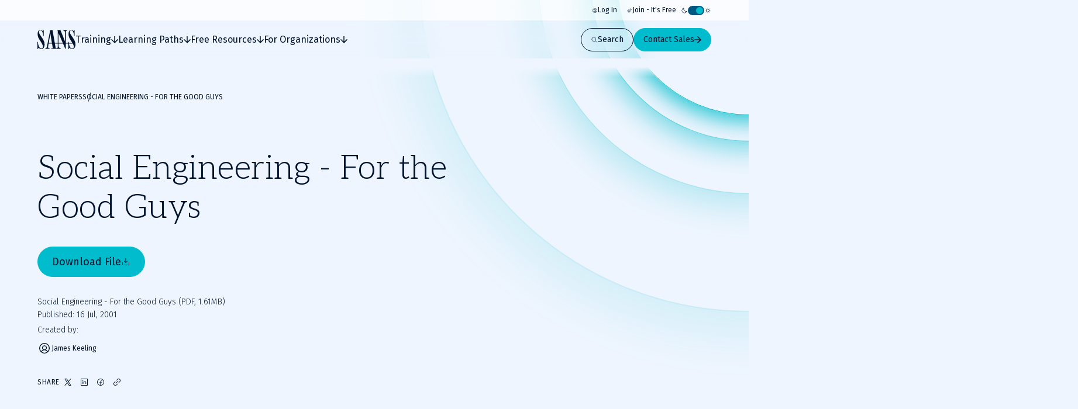

--- FILE ---
content_type: text/x-component
request_url: https://www.sans.org/security-resources/read?_rsc=1suri
body_size: -1179
content:
0:{"b":"68yNMBqjBKk_OPka3jhyx","f":[["children",["slugs","security-resources/read","c"],[["slugs","security-resources/read","c"],{"children":["__PAGE__",{}]}],null,[null,null],true]],"S":false}


--- FILE ---
content_type: text/x-component
request_url: https://www.sans.org/cyber-security-training-formats?_rsc=1728t
body_size: 12992
content:
1:"$Sreact.fragment"
2:I[73398,[],""]
3:I[73660,[],""]
5:I[2734,[],"OutletBoundary"]
7:I[7486,[],"AsyncMetadataOutlet"]
9:I[2734,[],"ViewportBoundary"]
b:I[2734,[],"MetadataBoundary"]
c:"$Sreact.suspense"
e:I[76203,["2270","static/chunks/0ac02ab0-62864040bdc29293.js","3811","static/chunks/3811-1b9013713777dc85.js","9180","static/chunks/9180-8a73f59a122e5111.js","7794","static/chunks/7794-206598dc1df8cce6.js","3324","static/chunks/3324-9625e4ba87f90da4.js","4589","static/chunks/4589-4d264f7ade8ebf7f.js","3479","static/chunks/3479-3e26315874f4c137.js","2802","static/chunks/2802-45e3c8d057631a7f.js","9909","static/chunks/9909-bcbd1fc9e1babe4c.js","8974","static/chunks/app/page-788840661de1da4d.js"],"PageLoadGTM"]
10:I[53438,["2270","static/chunks/0ac02ab0-62864040bdc29293.js","3811","static/chunks/3811-1b9013713777dc85.js","9180","static/chunks/9180-8a73f59a122e5111.js","7794","static/chunks/7794-206598dc1df8cce6.js","3324","static/chunks/3324-9625e4ba87f90da4.js","4589","static/chunks/4589-4d264f7ade8ebf7f.js","3479","static/chunks/3479-3e26315874f4c137.js","2802","static/chunks/2802-45e3c8d057631a7f.js","9909","static/chunks/9909-bcbd1fc9e1babe4c.js","8974","static/chunks/app/page-788840661de1da4d.js"],"AnimateInWrapper"]
11:I[99850,["2270","static/chunks/0ac02ab0-62864040bdc29293.js","3811","static/chunks/3811-1b9013713777dc85.js","9180","static/chunks/9180-8a73f59a122e5111.js","7794","static/chunks/7794-206598dc1df8cce6.js","6103","static/chunks/6103-6c72b6502c3307a9.js","3324","static/chunks/3324-9625e4ba87f90da4.js","9535","static/chunks/9535-14d1f8f8f47f1471.js","4910","static/chunks/4910-7c16c2544623f85b.js","4589","static/chunks/4589-4d264f7ade8ebf7f.js","1164","static/chunks/1164-8d7d27a397f6c136.js","3479","static/chunks/3479-3e26315874f4c137.js","7876","static/chunks/7876-e8fb12478851828a.js","2802","static/chunks/2802-45e3c8d057631a7f.js","9909","static/chunks/9909-bcbd1fc9e1babe4c.js","8929","static/chunks/8929-46407317132d9977.js","8861","static/chunks/app/%5B...slugs%5D/page-b3361893f50c0252.js"],"Breadcrumbs"]
12:I[89180,["2270","static/chunks/0ac02ab0-62864040bdc29293.js","3811","static/chunks/3811-1b9013713777dc85.js","9180","static/chunks/9180-8a73f59a122e5111.js","7794","static/chunks/7794-206598dc1df8cce6.js","3324","static/chunks/3324-9625e4ba87f90da4.js","4589","static/chunks/4589-4d264f7ade8ebf7f.js","3479","static/chunks/3479-3e26315874f4c137.js","2802","static/chunks/2802-45e3c8d057631a7f.js","9909","static/chunks/9909-bcbd1fc9e1babe4c.js","8974","static/chunks/app/page-788840661de1da4d.js"],"Image"]
13:I[66604,["2270","static/chunks/0ac02ab0-62864040bdc29293.js","3811","static/chunks/3811-1b9013713777dc85.js","9180","static/chunks/9180-8a73f59a122e5111.js","7794","static/chunks/7794-206598dc1df8cce6.js","6103","static/chunks/6103-6c72b6502c3307a9.js","3324","static/chunks/3324-9625e4ba87f90da4.js","9535","static/chunks/9535-14d1f8f8f47f1471.js","4910","static/chunks/4910-7c16c2544623f85b.js","4589","static/chunks/4589-4d264f7ade8ebf7f.js","1164","static/chunks/1164-8d7d27a397f6c136.js","3479","static/chunks/3479-3e26315874f4c137.js","7876","static/chunks/7876-e8fb12478851828a.js","2802","static/chunks/2802-45e3c8d057631a7f.js","9909","static/chunks/9909-bcbd1fc9e1babe4c.js","8929","static/chunks/8929-46407317132d9977.js","8861","static/chunks/app/%5B...slugs%5D/page-b3361893f50c0252.js"],"default"]
0:{"b":"68yNMBqjBKk_OPka3jhyx","f":[["children",["slugs","cyber-security-training-formats","c"],[["slugs","cyber-security-training-formats","c"],{"children":["__PAGE__?{\"personalize_variants\":\"2_null,0_null,6_null,7_0,8_null,9_null,a_null,b_null,c_null,d_null,e_null,f_null,g_null,h_null,i_0,j_null,k_null,l_null,m_null\"}",{}]}],[["slugs","cyber-security-training-formats","c"],["$","$1","c",{"children":[null,["$","$L2",null,{"parallelRouterKey":"children","error":"$undefined","errorStyles":"$undefined","errorScripts":"$undefined","template":["$","$L3",null,{}],"templateStyles":"$undefined","templateScripts":"$undefined","notFound":"$undefined","forbidden":"$undefined","unauthorized":"$undefined"}]]}],{"children":["__PAGE__",["$","$1","c",{"children":["$L4",[["$","link","0",{"rel":"stylesheet","href":"/_next/static/css/e965edbd63e954e3.css","precedence":"next","crossOrigin":"$undefined","nonce":"$undefined"}],["$","link","1",{"rel":"stylesheet","href":"/_next/static/css/af60aad62f687494.css","precedence":"next","crossOrigin":"$undefined","nonce":"$undefined"}]],["$","$L5",null,{"children":["$L6",["$","$L7",null,{"promise":"$@8"}]]}]]}],{},null,false]},null,false],["$","$1","h",{"children":[null,["$","$1","FtBI3GVmnabG3E4US4cFKv",{"children":[["$","$L9",null,{"children":"$La"}],["$","meta",null,{"name":"next-size-adjust","content":""}]]}],["$","$Lb","FtBI3GVmnabG3E4US4cFKm",{"children":["$","div",null,{"hidden":true,"children":["$","$c",null,{"fallback":null,"children":"$Ld"}]}]}]]}],false]],"S":false}
4:[["$","$Le",null,{"event":"Page Load","eventAction":"Selected Listing Title","eventCategory":"Content interactions","eventLabel":"default_page"}],"$Lf"]
f:["$","div",null,{"className":"page--default","children":[["$","div",null,{"className":"secondary-hero secondary-hero--has-sticky-links secondary-hero--has-image","children":["$","div",null,{"id":"$undefined","className":"c-grid grid--has-container grid--columns-6 grid--columns-tablet-8 grid--columns-desktop-12","children":[["$","div",null,{"id":"$undefined","className":"grid__item grid__item--col-span-6 grid__item--col-span-tablet-4 grid__item--col-span-desktop-6 secondary-hero__text-grid-item","children":["$","$L10",null,{"className":"secondary-hero__animate-in-content","children":[["$","$L11",null,{"className":"secondary-hero__breadcrumbs","data":[{"href":"/cyber-security-training-formats","title":"Ways to Train"}]}],["$","div",null,{"className":"secondary-hero__content-wrappper","children":[["$","div",null,{"className":"secondary-hero__body","children":[["$","h1",null,{"className":"c-heading secondary-hero__title","children":"Ways to Train"}],"",["$","p",null,{"className":"secondary-hero__text","children":"Enhance your cybersecurity skills and knowledge with diverse training formats that fit your needs. Choose from flexible, self-paced OnDemand courses, engaging Live Online sessions, and immersive In-Person events to maximize your learning experience"}]]}],"$undefined","$undefined"]}]]}]}],["$","div",null,{"id":"$undefined","className":"grid__item grid__item--col-start-1 grid__item--col-start-tablet-7 grid__item--col-start-desktop-9 grid__item--col-end-7 grid__item--col-end-tablet-13 grid__item--col-end-desktop-13 secondary-hero__image-grid-item","children":["$","div",null,{"className":"secondary-hero__image-container","children":[["$","div",null,{"className":"c-background-rings","style":{"--ring-color":"var(--color-turquoise)"},"children":[["$","div","0",{"className":"background-rings__ring"}],["$","div","1",{"className":"background-rings__ring"}],["$","div","2",{"className":"background-rings__ring"}]]}],["$","div",null,{"className":"secondary-hero__image-holder","children":[["$","$L12",null,{"fill":true,"priority":true,"alt":"Lodrina Cherne: Woman Instructor Teaching in Classroom","className":"secondary-hero__image","sizes":"300px, (min-width: 768px) 445px","src":"https://images.contentstack.io/v3/assets/bltabe50a4554f8e97f/blt9bbc27119beac260/683641922a4b1f67aa96b814/assets_generic_Classroom03_890x890.png"}],"$undefined"]}],"$undefined"]}]}]]}]}],["$","$L13",null,{"ctaOne":"$undefined","ctaTwo":"$undefined","jumpLabel":"","links":[{"label":"Course Formats","tag":"#courseformats"},{"label":"Hands-On Simulations","tag":"#simulations"},{"label":"Supplementary Events","tag":"#supplementaryevents"},{"label":"For Organizations","tag":"#organizations"}]}],[["$","div","0",{"id":"$undefined","className":"c-stacked-wrapper stacked-wrapper--has-spacing-bottom stacked-wrapper--has-spacing-top u-bg-color-surface-primary","children":"$@14"}],["$","div","1",{"id":"$undefined","className":"c-stacked-wrapper stacked-wrapper--has-spacing-bottom stacked-wrapper--has-spacing-top u-bg-color-surface-secondary","children":"$@15"}],["$","div","2",{"id":"$undefined","className":"c-stacked-wrapper stacked-wrapper--has-spacing-bottom stacked-wrapper--has-spacing-top u-bg-color-surface-primary","children":"$@16"}]]]}]
14:["$@17"]
15:["$@18"]
16:["$@19","$@1a","$@1b","$@1c","$@1d","$@1e"]
a:[["$","meta","0",{"charSet":"utf-8"}],["$","meta","1",{"name":"viewport","content":"width=device-width, initial-scale=1"}]]
6:null
1f:I[46024,["2270","static/chunks/0ac02ab0-62864040bdc29293.js","3811","static/chunks/3811-1b9013713777dc85.js","9180","static/chunks/9180-8a73f59a122e5111.js","7794","static/chunks/7794-206598dc1df8cce6.js","3324","static/chunks/3324-9625e4ba87f90da4.js","4589","static/chunks/4589-4d264f7ade8ebf7f.js","3479","static/chunks/3479-3e26315874f4c137.js","2802","static/chunks/2802-45e3c8d057631a7f.js","9909","static/chunks/9909-bcbd1fc9e1babe4c.js","8974","static/chunks/app/page-788840661de1da4d.js"],"CarouselWithLabels"]
20:I[72644,["2270","static/chunks/0ac02ab0-62864040bdc29293.js","3811","static/chunks/3811-1b9013713777dc85.js","9180","static/chunks/9180-8a73f59a122e5111.js","7794","static/chunks/7794-206598dc1df8cce6.js","6103","static/chunks/6103-6c72b6502c3307a9.js","3324","static/chunks/3324-9625e4ba87f90da4.js","9535","static/chunks/9535-14d1f8f8f47f1471.js","4910","static/chunks/4910-7c16c2544623f85b.js","4589","static/chunks/4589-4d264f7ade8ebf7f.js","1164","static/chunks/1164-8d7d27a397f6c136.js","3479","static/chunks/3479-3e26315874f4c137.js","7876","static/chunks/7876-e8fb12478851828a.js","2802","static/chunks/2802-45e3c8d057631a7f.js","9909","static/chunks/9909-bcbd1fc9e1babe4c.js","8929","static/chunks/8929-46407317132d9977.js","8861","static/chunks/app/%5B...slugs%5D/page-b3361893f50c0252.js"],"ShadowScrollBox"]
21:I[10001,["2270","static/chunks/0ac02ab0-62864040bdc29293.js","3811","static/chunks/3811-1b9013713777dc85.js","9180","static/chunks/9180-8a73f59a122e5111.js","7794","static/chunks/7794-206598dc1df8cce6.js","3324","static/chunks/3324-9625e4ba87f90da4.js","4589","static/chunks/4589-4d264f7ade8ebf7f.js","3479","static/chunks/3479-3e26315874f4c137.js","2802","static/chunks/2802-45e3c8d057631a7f.js","9909","static/chunks/9909-bcbd1fc9e1babe4c.js","8974","static/chunks/app/page-788840661de1da4d.js"],"default"]
1a:["$","$L10","1",{"className":"quote-card-carousel__wrapper","children":["$","$L1f",null,{"withAutoHeight":true,"anchorTag":"","disableContainer":"$undefined","heading":{"size":"h3"},"headline":{"title":"Students Say"},"hideTitle":false,"size":"default","children":[["$","article","0",{"className":"c-quote-card c-wide-card wide-card--default wide-card--surface-secondary","children":[["$","div",null,{"className":"c-background-rings wide-card__background-rings","style":"$undefined","children":[["$","div","0",{"className":"background-rings__ring"}],["$","div","1",{"className":"background-rings__ring"}],["$","div","2",{"className":"background-rings__ring"}],["$","div","3",{"className":"background-rings__ring"}]]}],["$","div",null,{"className":"wide-card__body","children":["$","blockquote",null,{"children":[["$","div",null,{"className":"quote-card__quote","children":["The instruction at SANS is top-notch. I have been to several SANS training courses and they never disappoint. The instructors bring real life experiences and show the students how the material can be applied.","$undefined"]}],["$","footer",null,{"className":"quote-card__author","children":[["$","span",null,{"children":"Thomas Seck"}],["$","cite",null,{"className":"quote-card__author-title","children":"Johns Hopkins APL"}]]}]]}]}]]}],["$","article","1",{"className":"c-quote-card c-wide-card wide-card--default wide-card--surface-secondary","children":[["$","div",null,{"className":"c-background-rings wide-card__background-rings","style":"$undefined","children":[["$","div","0",{"className":"background-rings__ring"}],["$","div","1",{"className":"background-rings__ring"}],["$","div","2",{"className":"background-rings__ring"}],["$","div","3",{"className":"background-rings__ring"}]]}],["$","div",null,{"className":"wide-card__body","children":["$","blockquote",null,{"children":[["$","div",null,{"className":"quote-card__quote","children":["I love OnDemand. My employer doesn't always have the funds available to send me to an In-Person course and it has tons of material to digest, so being able to go at my own pace really helped.","$undefined"]}],["$","footer",null,{"className":"quote-card__author","children":[["$","span",null,{"children":"John Ohmer"}],["$","cite",null,{"className":"quote-card__author-title","children":"Cincinnati Bell Technology Solutions"}]]}]]}]}]]}],["$","article","2",{"className":"c-quote-card c-wide-card wide-card--default wide-card--surface-secondary","children":[["$","div",null,{"className":"c-background-rings wide-card__background-rings","style":"$undefined","children":[["$","div","0",{"className":"background-rings__ring"}],["$","div","1",{"className":"background-rings__ring"}],["$","div","2",{"className":"background-rings__ring"}],["$","div","3",{"className":"background-rings__ring"}]]}],["$","div",null,{"className":"wide-card__body","children":["$","blockquote",null,{"children":[["$","div",null,{"className":"quote-card__quote","children":["I'm at home taking the online class but I feel like I'm there in the room. I don't feel isolated at all. I just have access to my comforts while taking the class.","$undefined"]}],["$","footer",null,{"className":"quote-card__author","children":[["$","span",null,{"children":"Deona Vastine"}],["$","cite",null,{"className":"quote-card__author-title","children":"State of California"}]]}]]}]}]]}]]}]}]
18:["$","$L10","0",{"children":["$","div",null,{"className":"c-container","children":["$","div",null,{"className":"c-table","id":"","children":[["$","h2",null,{"className":"c-heading heading--is-h3 heading--is-h3-desktop","children":"Course Format Comparison"}],["$","$L20",null,{"children":["$","table",null,{"className":"table__table","children":["$undefined",["$","thead",null,{"className":"table__thead","children":["$","tr",null,{"children":[["$","th","0",{"children":"Feature"}],["$","th","1",{"children":"In-Person"}],["$","th","2",{"children":"Live Online"}],["$","th","3",{"children":"Self-Paced"}]]}]}],["$","tbody",null,{"className":"table__tbody","children":[["$","tr","0",{"children":[["$","td","0",{"children":["Hands-on labs"," ",""]}],["$","td","1",{"children":[["$","$L21",null,{"name":"tick","size":16,"className":"table__cell-icon table__cell-icon--green"}],""]}],["$","td","2",{"children":[["$","$L21",null,{"name":"tick","size":16,"className":"table__cell-icon table__cell-icon--green"}],""]}],["$","td","3",{"children":[["$","$L21",null,{"name":"tick","size":16,"className":"table__cell-icon table__cell-icon--green"}],""]}]]}],["$","tr","1",{"children":[["$","td","0",{"children":["Real-time support"," ",""]}],["$","td","1",{"children":[["$","$L21",null,{"name":"tick","size":16,"className":"table__cell-icon table__cell-icon--green"}],""]}],["$","td","2",{"children":[["$","$L21",null,{"name":"tick","size":16,"className":"table__cell-icon table__cell-icon--green"}],""]}],["$","td","3",{"children":[["$","$L21",null,{"name":"tick","size":16,"className":"table__cell-icon table__cell-icon--green"}],""]}]]}],["$","tr","2",{"children":[["$","td","0",{"children":["Extended access to course recordings"," ",""]}],["$","td","1",{"children":[["$","$L21",null,{"name":"tick","size":16,"className":"table__cell-icon table__cell-icon--green"}],""]}],["$","td","2",{"children":[["$","$L21",null,{"name":"tick","size":16,"className":"table__cell-icon table__cell-icon--green"}],""]}],["$","td","3",{"children":[["$","$L21",null,{"name":"tick","size":16,"className":"table__cell-icon table__cell-icon--green"}],""]}]]}],["$","tr","3",{"children":[["$","td","0",{"children":["No travel"," ",""]}],["$","td","1",{"children":[""," ",""]}],["$","td","2",{"children":[["$","$L21",null,{"name":"tick","size":16,"className":"table__cell-icon table__cell-icon--green"}],""]}],["$","td","3",{"children":[["$","$L21",null,{"name":"tick","size":16,"className":"table__cell-icon table__cell-icon--green"}],""]}]]}],["$","tr","4",{"children":[["$","td","0",{"children":["Scheduled "," ",""]}],["$","td","1",{"children":[["$","$L21",null,{"name":"tick","size":16,"className":"table__cell-icon table__cell-icon--green"}],""]}],["$","td","2",{"children":[["$","$L21",null,{"name":"tick","size":16,"className":"table__cell-icon table__cell-icon--green"}],""]}],["$","td","3",{"children":[""," ",""]}]]}],["$","tr","5",{"children":[["$","td","0",{"children":["Mobile app"," ",""]}],["$","td","1",{"children":[""," ",""]}],["$","td","2",{"children":[""," ",""]}],["$","td","3",{"children":[["$","$L21",null,{"name":"tick","size":16,"className":"table__cell-icon table__cell-icon--green"}],""]}]]}],["$","tr","6",{"children":[["$","td","0",{"children":["Course progression tracking"," ",""]}],["$","td","1",{"children":[""," ",""]}],["$","td","2",{"children":[""," ",""]}],["$","td","3",{"children":[["$","$L21",null,{"name":"tick","size":16,"className":"table__cell-icon table__cell-icon--green"}],""]}]]}],["$","tr","7",{"children":[["$","td","0",{"children":["Networking"," ",""]}],["$","td","1",{"children":[["$","$L21",null,{"name":"tick","size":16,"className":"table__cell-icon table__cell-icon--green"}],""]}],["$","td","2",{"children":[["$","$L21",null,{"name":"tick","size":16,"className":"table__cell-icon table__cell-icon--green"}],""]}],["$","td","3",{"children":[""," ",""]}]]}],["$","tr","8",{"children":[["$","td","0",{"children":["Bonus sessions"," ",""]}],["$","td","1",{"children":[["$","$L21",null,{"name":"tick","size":16,"className":"table__cell-icon table__cell-icon--green"}],""]}],["$","td","2",{"children":[["$","$L21",null,{"name":"tick","size":16,"className":"table__cell-icon table__cell-icon--green"}],""]}],["$","td","3",{"children":[""," ",""]}]]}],["$","tr","9",{"children":[["$","td","0",{"children":["Cyber ranges"," ",""]}],["$","td","1",{"children":[["$","$L21",null,{"name":"tick","size":16,"className":"table__cell-icon table__cell-icon--green"}],""]}],["$","td","2",{"children":[""," ",""]}],["$","td","3",{"children":[""," ",""]}]]}],["$","tr","10",{"children":[["$","td","0",{"children":["Print and electronic courseware"," ",""]}],["$","td","1",{"children":[["$","$L21",null,{"name":"tick","size":16,"className":"table__cell-icon table__cell-icon--green"}],""]}],["$","td","2",{"children":[["$","$L21",null,{"name":"tick","size":16,"className":"table__cell-icon table__cell-icon--green"}],""]}],["$","td","3",{"children":[["$","$L21",null,{"name":"tick","size":16,"className":"table__cell-icon table__cell-icon--green"}],""]}]]}]]}]]}]}]]}]}]}]
22:I[44526,["2270","static/chunks/0ac02ab0-62864040bdc29293.js","3811","static/chunks/3811-1b9013713777dc85.js","9180","static/chunks/9180-8a73f59a122e5111.js","7794","static/chunks/7794-206598dc1df8cce6.js","3324","static/chunks/3324-9625e4ba87f90da4.js","4589","static/chunks/4589-4d264f7ade8ebf7f.js","3479","static/chunks/3479-3e26315874f4c137.js","2802","static/chunks/2802-45e3c8d057631a7f.js","9909","static/chunks/9909-bcbd1fc9e1babe4c.js","8974","static/chunks/app/page-788840661de1da4d.js"],"default"]
23:I[51355,["2270","static/chunks/0ac02ab0-62864040bdc29293.js","3811","static/chunks/3811-1b9013713777dc85.js","9180","static/chunks/9180-8a73f59a122e5111.js","7794","static/chunks/7794-206598dc1df8cce6.js","3324","static/chunks/3324-9625e4ba87f90da4.js","4589","static/chunks/4589-4d264f7ade8ebf7f.js","3479","static/chunks/3479-3e26315874f4c137.js","2802","static/chunks/2802-45e3c8d057631a7f.js","9909","static/chunks/9909-bcbd1fc9e1babe4c.js","8974","static/chunks/app/page-788840661de1da4d.js"],""]
1e:["$","$L10","5",{"children":["$","section",null,{"className":"c-promotional-content-banner","id":"","children":["$","div",null,{"id":"$undefined","className":"c-grid promotional-content-banner__grid grid--has-container grid--columns-12","children":["$","div",null,{"id":"$undefined","className":"grid__item promotional-content-banner__grid-item promotional-content-banner__grid-item--is-medium u-bg-color-surface-card","children":["$","div",null,{"className":"promotional-content-banner__grid-item-children","children":[["$","h2",null,{"className":"c-heading heading--is-h5 heading--is-h3-desktop promotional-content-banner__title","children":"Ready to Train with SANS?"}],["$","p",null,{"className":"c-text promotional-content-banner__description","children":"Keen to partner with SANS to achieve your training needs? Reach out to our team for support."}],false,["$","$L22",null,{"asElement":"$23","className":"promotional-content-banner__cta","href":"/about/contact#connect-with-a-training-advisor","icon":"arrow-right-heavy","target":"_top","variant":"primary","dataLayer":{"event":"contentInteraction","eventAction":"Promotional Icon Button Click","eventCategory":"Content Interaction","eventLabel":"Context: Promotional Content Banner | Title: Contact Us| Location: /about/contact#connect-with-a-training-advisor "},"children":"Contact Us"}]]}]}]}]}]}]
1c:["$","$L10","3",{"children":["$","section",null,{"className":"c-promotional-content-banner","id":"","children":["$","div",null,{"id":"$undefined","className":"c-grid promotional-content-banner__grid grid--has-container grid--columns-12","children":["$","div",null,{"id":"$undefined","className":"grid__item promotional-content-banner__grid-item promotional-content-banner__grid-item--is-medium u-bg-color-surface-card","children":["$","div",null,{"className":"promotional-content-banner__grid-item-children","children":[["$","h2",null,{"className":"c-heading heading--is-h5 heading--is-h3-desktop promotional-content-banner__title","children":"Why Train with SANS? "}],["$","p",null,{"className":"c-text promotional-content-banner__description","children":"SANS is the premier provider of cybersecurity training, offering a high-quality educational experience that transcends traditional training methods. Learn from world-class instructors and dive into leading-edge courses to apply essential knowledge and skills to current and future roles."}],false,["$","$L22",null,{"asElement":"$23","className":"promotional-content-banner__cta","href":"/for-organizations/team-development/why-partner-with-sans","icon":"arrow-right-heavy","target":"_top","variant":"primary","dataLayer":{"event":"contentInteraction","eventAction":"Promotional Icon Button Click","eventCategory":"Content Interaction","eventLabel":"Context: Promotional Content Banner | Title: Learn More| Location: /for-organizations/team-development/why-partner-with-sans "},"children":"Learn More"}]]}]}]}]}]}]
1b:["$","$L10","2",{"children":["$","section",null,{"className":"c-container c-promotional-icon-block","id":"supplementaryevents","children":[["$","div",null,{"id":"$undefined","className":"c-grid c-headline promotional-icon-block__headline grid--columns-6 grid--columns-tablet-12","children":[["$","div",null,{"id":"$undefined","className":"grid__item grid__item--col-span-6 grid__item--col-span-tablet-9 headline__content","children":[["$","div",null,{"className":"headline__title-wrapper","children":["$undefined",["$","h2",null,{"className":"c-heading heading--is-h3 heading--is-h3-desktop headline__title","children":"Supplementary Events"}]]}],["$","p",null,{"className":"headline__text","children":"Gain access to subject matter experts through best-in-class events that complement your learning journey. Join us to acquire new skills, seek support from top-tier instructors, and learn from like-minded attendees. \n"}]]}],false]}],["$","div",null,{"id":"$undefined","className":"c-grid promotional-icon-block__grid grid--columns-12","children":[["$","div","0",{"id":"$undefined","className":"grid__item grid__item--col-span-12 grid__item--col-span-tablet-3 promotional-icon-block__item","children":[["$","h3",null,{"className":"promotional-icon-block__item-title","children":"Webcasts"}],["$","p",null,{"className":"promotional-icon-block__item-description","children":"Knowledgeable speakers provide free education and awareness, ensuring youâ€™re equipped with the latest information to stay ahead of the curve. Join in from anywhere around the world.\n"}],["$","$L22",null,{"asElement":"a","className":"promotional-icon-block__item-button","href":"/webcasts","target":"_top","variant":"tertiary","dataLayer":{"event":"contentInteraction","eventAction":"Promotional Icon Button Click","eventCategory":"Content Interaction","eventLabel":"Context: Promotional Icon Block | Title: Explore Webcasts| Location: /webcasts "},"children":"Explore Webcasts"}],["$","$L21",null,{"className":"promotional-icon-block__item-icon","name":"webinars","size":24}]]}],["$","div","1",{"id":"$undefined","className":"grid__item grid__item--col-span-12 grid__item--col-span-tablet-3 promotional-icon-block__item","children":[["$","h3",null,{"className":"promotional-icon-block__item-title","children":"Workshops"}],["$","p",null,{"className":"promotional-icon-block__item-description","children":"Take advantage of expert-led workshops. Interact with industry leaders, explore technological advancements, exchange insights with other attendees, and get hands-on training."}],["$","$L22",null,{"asElement":"a","className":"promotional-icon-block__item-button","href":"/free-cybersecurity-events","target":"$undefined","variant":"tertiary","dataLayer":{"event":"contentInteraction","eventAction":"Promotional Icon Button Click","eventCategory":"Content Interaction","eventLabel":"Context: Promotional Icon Block | Title: Explore Workshops| Location: /free-cybersecurity-events "},"children":"Explore Workshops"}],["$","$L21",null,{"className":"promotional-icon-block__item-icon","name":"workshops","size":24}]]}],["$","div","2",{"id":"$undefined","className":"grid__item grid__item--col-span-12 grid__item--col-span-tablet-3 promotional-icon-block__item","children":[["$","h3",null,{"className":"promotional-icon-block__item-title","children":"Summits"}],["$","p",null,{"className":"promotional-icon-block__item-description","children":"Experience the impact of SANS Summits, where cybersecurity leaders and professionals come together to share the latest insights and strategies. Network with peers, engage in discussions, and gain valuable knowledge for your career."}],["$","$L22",null,{"asElement":"a","className":"promotional-icon-block__item-button","href":"/cyber-security-summit","target":"_top","variant":"tertiary","dataLayer":{"event":"contentInteraction","eventAction":"Promotional Icon Button Click","eventCategory":"Content Interaction","eventLabel":"Context: Promotional Icon Block | Title: Explore Summits| Location: /cyber-security-summit "},"children":"Explore Summits"}],"$L24"]}],"$L25"]}],"$undefined"]}]}]
1d:["$","$L10","4",{"children":["$","section",null,{"className":"c-container c-promotional-icon-block","id":"organizations","children":[["$","div",null,{"id":"$undefined","className":"c-grid c-headline promotional-icon-block__headline grid--columns-6 grid--columns-tablet-12","children":[["$","div",null,{"id":"$undefined","className":"grid__item grid__item--col-span-6 grid__item--col-span-tablet-9 headline__content","children":[["$","div",null,{"className":"headline__title-wrapper","children":["$undefined",["$","h2",null,{"className":"c-heading heading--is-h3 heading--is-h3-desktop headline__title","children":"Training for Organizations"}]]}],["$","p",null,{"className":"headline__text","children":"Drive cyber resilience. Best-in-class instructors, hands-on exercises, and tailored training ensure staff across all levels of business are prepared to confidently tackle threats."}]]}],false]}],["$","div",null,{"id":"$undefined","className":"c-grid promotional-icon-block__grid grid--columns-12","children":[["$","div","0",{"id":"$undefined","className":"grid__item grid__item--col-span-12 grid__item--col-span-tablet-3 promotional-icon-block__item","children":[["$","h3",null,{"className":"promotional-icon-block__item-title","children":"Private and Custom Training"}],["$","p",null,{"className":"promotional-icon-block__item-description","children":"Build a robust cybersecurity strategy across your entire workforce with private training from SANS, ensuring a confidential and secure learning environment. "}],["$","$L22",null,{"asElement":"a","className":"promotional-icon-block__item-button","href":"/for-organizations/team-development/private-training","target":"_top","variant":"tertiary","dataLayer":{"event":"contentInteraction","eventAction":"Promotional Icon Button Click","eventCategory":"Content Interaction","eventLabel":"Context: Promotional Icon Block | Title: Learn More| Location: /for-organizations/team-development/private-training "},"children":"Learn More"}],["$","$L21",null,{"className":"promotional-icon-block__item-icon","name":"private-and-custom-training","size":24}]]}],["$","div","1",{"id":"$undefined","className":"grid__item grid__item--col-span-12 grid__item--col-span-tablet-3 promotional-icon-block__item","children":[["$","h3",null,{"className":"promotional-icon-block__item-title","children":"Assessments"}],["$","p",null,{"className":"promotional-icon-block__item-description","children":"Identify and address skills gaps with cybersecurity skills assessments. Fortify your organizationâ€™s defenses, equip teams, and train for emerging threats."}],["$","$L22",null,{"asElement":"a","className":"promotional-icon-block__item-button","href":"/for-organizations/team-development/cybersecurity-assessments","target":"_top","variant":"tertiary","dataLayer":{"event":"contentInteraction","eventAction":"Promotional Icon Button Click","eventCategory":"Content Interaction","eventLabel":"Context: Promotional Icon Block | Title: Learn More| Location: /for-organizations/team-development/cybersecurity-assessments "},"children":"Learn More"}],["$","$L21",null,{"className":"promotional-icon-block__item-icon","name":"clipboard","size":24}]]}],["$","div","2",{"id":"$undefined","className":"grid__item grid__item--col-span-12 grid__item--col-span-tablet-3 promotional-icon-block__item","children":[["$","h3",null,{"className":"promotional-icon-block__item-title","children":"Your LMS or Ours"}],["$","p",null,{"className":"promotional-icon-block__item-description","children":"Whether you want to integrate with your existing system or use ours, we offer flexible solutions designed to enhance your training experience.\n"}],["$","$L22",null,{"asElement":"a","className":"promotional-icon-block__item-button","href":"/for-organizations/team-development/group-purchasing","target":"_top","variant":"tertiary","dataLayer":{"event":"contentInteraction","eventAction":"Promotional Icon Button Click","eventCategory":"Content Interaction","eventLabel":"Context: Promotional Icon Block | Title: Learn More| Location: /for-organizations/team-development/group-purchasing "},"children":"Learn More"}],"$L26"]}],"$L27"]}],"$undefined"]}]}]
24:["$","$L21",null,{"className":"promotional-icon-block__item-icon","name":"summits","size":24}]
25:["$","div","3",{"id":"$undefined","className":"grid__item grid__item--col-span-12 grid__item--col-span-tablet-3 promotional-icon-block__item","children":[["$","h3",null,{"className":"promotional-icon-block__item-title","children":"Local Community Events"}],["$","p",null,{"className":"promotional-icon-block__item-description","children":"Join us for engaging local events that connect you with fellow cybersecurity professionals in your community. Participate in informative sessions, hands-on workshops, and valuable networking opportunities.\n"}],["$","$L22",null,{"asElement":"a","className":"promotional-icon-block__item-button","href":"/mlp/community-night-events","target":"_top","variant":"tertiary","dataLayer":{"event":"contentInteraction","eventAction":"Promotional Icon Button Click","eventCategory":"Content Interaction","eventLabel":"Context: Promotional Icon Block | Title: Explore Local Events| Location: /mlp/community-night-events "},"children":"Explore Local Events"}],["$","$L21",null,{"className":"promotional-icon-block__item-icon","name":"calendar-check","size":24}]]}]
26:["$","$L21",null,{"className":"promotional-icon-block__item-icon","name":"technical-training","size":24}]
27:["$","div","3",{"id":"$undefined","className":"grid__item grid__item--col-span-12 grid__item--col-span-tablet-3 promotional-icon-block__item","children":[["$","h3",null,{"className":"promotional-icon-block__item-title","children":"Upskill Using Tuition Assistance"}],["$","p",null,{"className":"promotional-icon-block__item-description","children":"Equip your workforce with world-class cyber training using your organization's tuition reimbursement program."}],["$","$L22",null,{"asElement":"a","className":"promotional-icon-block__item-button","href":"https://www.sans.edu/corporate-partnerships/","target":"_top","variant":"tertiary","dataLayer":{"event":"contentInteraction","eventAction":"Promotional Icon Button Click","eventCategory":"Content Interaction","eventLabel":"Context: Promotional Icon Block | Title: Learn More| Location: https://www.sans.edu/corporate-partnerships/ "},"children":"Learn More"}],["$","$L21",null,{"className":"promotional-icon-block__item-icon","name":"training","size":24}]]}]
28:I[46270,[],"IconMark"]
8:{"metadata":[["$","title","0",{"children":"Ways to Train"}],["$","meta","1",{"name":"description","content":"Discover upcoming SANS cybersecurity events, including summits, trainings, and webcasts. Stay current, sharpen your skills, and connect with the global infosec community."}],["$","meta","2",{"name":"language","content":"en"}],["$","link","3",{"rel":"canonical","href":"https://www.sans.org/cyber-security-training-formats"}],["$","meta","4",{"property":"og:title","content":"Ways to Train"}],["$","meta","5",{"property":"og:description","content":"Multiple Training Options To Best Fit Your Schedule, Budget, and Preferred Learning Style."}],["$","meta","6",{"property":"og:url","content":"https://www.sans.org/cyber-security-training-formats"}],["$","meta","7",{"property":"og:site_name","content":"SANS Institute"}],["$","meta","8",{"property":"og:type","content":"website"}],["$","meta","9",{"name":"twitter:card","content":"summary"}],["$","meta","10",{"name":"twitter:site","content":"@SANSInstitute"}],["$","meta","11",{"name":"twitter:title","content":"Ways to Train"}],["$","meta","12",{"name":"twitter:description","content":"Multiple Training Options To Best Fit Your Schedule, Budget, and Preferred Learning Style."}],["$","link","13",{"rel":"icon","href":"/favicon.ico","type":"image/x-icon","sizes":"48x48"}],["$","link","14",{"rel":"icon","href":"/icon1.png?2951f2f1b780f8ac","type":"image/png","sizes":"96x96"}],["$","$L28","15",{}]],"error":null,"digest":"$undefined"}
d:"$8:metadata"
29:I[564,["2270","static/chunks/0ac02ab0-62864040bdc29293.js","3811","static/chunks/3811-1b9013713777dc85.js","9180","static/chunks/9180-8a73f59a122e5111.js","7794","static/chunks/7794-206598dc1df8cce6.js","3324","static/chunks/3324-9625e4ba87f90da4.js","4589","static/chunks/4589-4d264f7ade8ebf7f.js","3479","static/chunks/3479-3e26315874f4c137.js","2802","static/chunks/2802-45e3c8d057631a7f.js","9909","static/chunks/9909-bcbd1fc9e1babe4c.js","8974","static/chunks/app/page-788840661de1da4d.js"],"CardGrid"]
17:["$","$L29","0",{"headline":{"text":"Discover our different available learning modalities, and find the one that best suits your schedule, learning style, and specific needs.","title":"Course Formats"},"id":"courseformats","readMoreLink":"$undefined","readMoreText":"$undefined","variant":"auto","children":[["$","div","0",{"className":"c-navigation-card navigation-card--primary navigation-card--with-image","children":["$","div",null,{"className":"navigation-card__grid","children":[["$","div",null,{"className":"navigation-card__header","children":[["$","div",null,{"className":"navigation-card__title-wrapper","children":["$undefined",["$","h3",null,{"className":"c-heading heading--is-h5 heading--is-h5-desktop navigation-card__title","children":"Live In-Person Learning"}]]}],["$","p",null,{"className":"navigation-card__text","children":"The SANS live, in-person training experience is designed to elevate your expertise in a setting optimised for deep focus, hands-on engagement, and peer interaction. Each event is a unique opportunity to grow your network and engage directly with leading instructors who bring real-life scenarios into the classroom.\n"}]]}],["$","$L12",null,{"className":"navigation-card__image","alt":"SANS Teacher in Blue Shirt Explaining a Concept","height":400,"src":"https://images.contentstack.io/v3/assets/bltabe50a4554f8e97f/blt9a467c03dc3e4913/681b2ce7a50a9d27fe187942/assets_grid-content-cards_in-person-SANS1a_694x400.png","width":694}],["$","div",null,{"className":"navigation-card__buttons","children":[["$","$L22",null,{"asElement":"$23","className":"navigation-card__button","href":"/cyber-security-training-formats/in-person","icon":"arrow-right-heavy","target":"_top","variant":"primary","dataLayer":{"event":"contentInteraction","eventAction":"Nav Card Button Click","eventCategory":"Content Interaction","eventLabel":"Context: Live In-Person Learning | Title: Explore In-Person | Location: /cyber-security-training-formats/in-person"},"children":"Explore In-Person"}],"$undefined"]}]]}]}],["$","div","1",{"className":"c-navigation-card navigation-card--primary navigation-card--with-image","children":["$","div",null,{"className":"navigation-card__grid","children":[["$","div",null,{"className":"navigation-card__header","children":[["$","div",null,{"className":"navigation-card__title-wrapper","children":["$undefined",["$","h3",null,{"className":"c-heading heading--is-h5 heading--is-h5-desktop navigation-card__title","children":"Live Online"}]]}],["$","p",null,{"className":"navigation-card__text","children":"SANS Institute offers more than just virtual training. We create dynamic learning experiences that combine expert-led teaching with collaborative student discussions, engaging course activities, and hands-on labs â€“ all accessible in the learning environment of your choice."}]]}],["$","$L12",null,{"className":"navigation-card__image","alt":"Woman at Desk at Home Listening to an Ondemand Course","height":400,"src":"https://images.contentstack.io/v3/assets/bltabe50a4554f8e97f/blta855a2af49521a29/681b2ce7a50a9d591c187946/assets_grid-content-cards_sans-live-online_694x400.png","width":694}],["$","div",null,{"className":"navigation-card__buttons","children":[["$","$L22",null,{"asElement":"$23","className":"navigation-card__button","href":"/cyber-security-training-formats/live-online","icon":"arrow-right-heavy","target":"_top","variant":"primary","dataLayer":{"event":"contentInteraction","eventAction":"Nav Card Button Click","eventCategory":"Content Interaction","eventLabel":"Context: Live Online | Title: Explore Live Online | Location: /cyber-security-training-formats/live-online"},"children":"Explore Live Online"}],"$undefined"]}]]}]}],["$","div","2",{"className":"c-navigation-card navigation-card--primary navigation-card--with-image","children":["$","div",null,{"className":"navigation-card__grid","children":[["$","div",null,{"className":"navigation-card__header","children":[["$","div",null,{"className":"navigation-card__title-wrapper","children":["$undefined","$L2a"]}],"$L2b"]}],"$L2c","$L2d"]}]}]]}]
19:["$","$L29","0",{"headline":{"text":"Stay ahead of ever-evolving threats and keep your skills up to date with cutting-edge simulations that are designed to replicate real-world scenarios in a safe, isolated environment. \n","title":"Simulations"},"id":"simulations","readMoreLink":"$undefined","readMoreText":"$undefined","variant":"auto","children":[["$","div","0",{"className":"c-navigation-card navigation-card--primary navigation-card--with-image","children":["$","div",null,{"className":"navigation-card__grid","children":[["$","div",null,{"className":"navigation-card__header","children":[["$","div",null,{"className":"navigation-card__title-wrapper","children":["$undefined",["$","h3",null,{"className":"c-heading heading--is-h5 heading--is-h5-desktop navigation-card__title","children":"NetWars Ranges & Tournaments "}]]}],["$","p",null,{"className":"navigation-card__text","children":"Refine your technical skills with six advanced SANS NetWars cyber ranges. These engaging, story-based simulations help prepare practitioners for real-life challenges."}]]}],["$","$L12",null,{"className":"navigation-card__image","alt":"SANS Students Participating in Netwars with Red Overlay","height":400,"src":"https://images.contentstack.io/v3/assets/bltabe50a4554f8e97f/blt7258a8b0670eaf0f/67f4dab90d27acd8716fa839/assets_grid-content-cards_netwars_694x400_(1).png","width":694}],["$","div",null,{"className":"navigation-card__buttons","children":[["$","$L22",null,{"asElement":"$23","className":"navigation-card__button","href":"/cyber-ranges","icon":"arrow-right-heavy","target":"_top","variant":"primary","dataLayer":{"event":"contentInteraction","eventAction":"Nav Card Button Click","eventCategory":"Content Interaction","eventLabel":"Context: NetWars Ranges & Tournaments  | Title: Learn More | Location: /cyber-ranges"},"children":"Learn More"}],"$undefined"]}]]}]}],["$","div","1",{"className":"c-navigation-card navigation-card--primary navigation-card--with-image","children":["$","div",null,{"className":"navigation-card__grid","children":[["$","div",null,{"className":"navigation-card__header","children":[["$","div",null,{"className":"navigation-card__title-wrapper","children":["$undefined",["$","h3",null,{"className":"c-heading heading--is-h5 heading--is-h5-desktop navigation-card__title","children":"Leadership Simulations "}]]}],["$","p",null,{"className":"navigation-card__text","children":"Current and future leaders can arm themselves with the experience they need to effectively navigate high-pressure situations and guide teams through crises."}]]}],["$","$L12",null,{"className":"navigation-card__image","alt":"Man in Office Smiling and Holding Phone","height":400,"src":"https://images.contentstack.io/v3/assets/bltabe50a4554f8e97f/bltbe8e41c274c2c825/67f4dab9a306cb35cc2d6c4d/assets_grid-content-cards_leadership-simulations_694x400_(1).png","width":694}],["$","div",null,{"className":"navigation-card__buttons","children":[["$","$L22",null,{"asElement":"$23","className":"navigation-card__button","href":"/cyber-ranges/executive-cybersecurity-exercises","icon":"arrow-right-heavy","target":"_top","variant":"primary","dataLayer":{"event":"contentInteraction","eventAction":"Nav Card Button Click","eventCategory":"Content Interaction","eventLabel":"Context: Leadership Simulations  | Title: Learn More | Location: /cyber-ranges/executive-cybersecurity-exercises"},"children":"Learn More"}],"$undefined"]}]]}]}],["$","div","2",{"className":"c-navigation-card navigation-card--primary navigation-card--with-image","children":["$","div",null,{"className":"navigation-card__grid","children":[["$","div",null,{"className":"navigation-card__header","children":[["$","div",null,{"className":"navigation-card__title-wrapper","children":["$undefined",["$","h3",null,{"className":"c-heading heading--is-h5 heading--is-h5-desktop navigation-card__title","children":"Hands-On Labs"}]]}],["$","p",null,{"className":"navigation-card__text","children":"Equip yourself with practical skills you can apply the moment you step back into the workplace with continuously updated course content featuring hands-on labs and simulations."}]]}],"$L2e","$L2f"]}]}]]}]
2a:["$","h3",null,{"className":"c-heading heading--is-h5 heading--is-h5-desktop navigation-card__title","children":"OnDemand Self-Study"}]
2b:["$","p",null,{"className":"navigation-card__text","children":"Discover the freedom of self-study. Our self-paced OnDemand courses provide comprehensive materials and interactive content, allowing you to learn at your own pace and on your own schedule. Take control of your education and unlock new cybersecurity skills on your terms."}]
2c:["$","$L12",null,{"className":"navigation-card__image","alt":"Close Up of Hand and OnDemand Training on Laptop","height":400,"src":"https://images.contentstack.io/v3/assets/bltabe50a4554f8e97f/blt15ae4cea1e88ef10/681b2ce70307cdff62ee188b/assets_grid-content-cards_sans-ondemand1_694x400.png","width":694}]
2d:["$","div",null,{"className":"navigation-card__buttons","children":[["$","$L22",null,{"asElement":"$23","className":"navigation-card__button","href":"/ondemand","icon":"arrow-right-heavy","target":"_top","variant":"primary","dataLayer":{"event":"contentInteraction","eventAction":"Nav Card Button Click","eventCategory":"Content Interaction","eventLabel":"Context: OnDemand Self-Study | Title: Explore Self-Study | Location: /ondemand"},"children":"Explore Self-Study"}],"$undefined"]}]
2e:["$","$L12",null,{"className":"navigation-card__image","alt":"Person Pointing at Text on Smartboard Projector Running Across Body and Face","height":400,"src":"https://images.contentstack.io/v3/assets/bltabe50a4554f8e97f/bltf83225e1fff025aa/67f4dab9fd6a505d325e6ed4/assets_grid-content-cards_hands-on-labs_694x400_(1).png","width":694}]
2f:["$","div",null,{"className":"navigation-card__buttons","children":[["$","$L22",null,{"asElement":"$23","className":"navigation-card__button","href":"https://www.sans.org/mlp/labs/","icon":"arrow-right-heavy","target":"_top","variant":"primary","dataLayer":{"event":"contentInteraction","eventAction":"Nav Card Button Click","eventCategory":"Content Interaction","eventLabel":"Context: Hands-On Labs | Title: Learn More | Location: https://www.sans.org/mlp/labs/"},"children":"Learn More"}],"$undefined"]}]


--- FILE ---
content_type: text/x-component
request_url: https://www.sans.org/for-organizations/workforce/security-awareness-training?_rsc=1728t
body_size: 12246
content:
1:"$Sreact.fragment"
2:I[73398,[],""]
3:I[73660,[],""]
5:I[2734,[],"OutletBoundary"]
7:I[7486,[],"AsyncMetadataOutlet"]
9:I[2734,[],"ViewportBoundary"]
b:I[2734,[],"MetadataBoundary"]
c:"$Sreact.suspense"
e:I[76203,["2270","static/chunks/0ac02ab0-62864040bdc29293.js","3811","static/chunks/3811-1b9013713777dc85.js","9180","static/chunks/9180-8a73f59a122e5111.js","7794","static/chunks/7794-206598dc1df8cce6.js","3324","static/chunks/3324-9625e4ba87f90da4.js","4589","static/chunks/4589-4d264f7ade8ebf7f.js","3479","static/chunks/3479-3e26315874f4c137.js","2802","static/chunks/2802-45e3c8d057631a7f.js","9909","static/chunks/9909-bcbd1fc9e1babe4c.js","8974","static/chunks/app/page-788840661de1da4d.js"],"PageLoadGTM"]
10:I[53438,["2270","static/chunks/0ac02ab0-62864040bdc29293.js","3811","static/chunks/3811-1b9013713777dc85.js","9180","static/chunks/9180-8a73f59a122e5111.js","7794","static/chunks/7794-206598dc1df8cce6.js","3324","static/chunks/3324-9625e4ba87f90da4.js","4589","static/chunks/4589-4d264f7ade8ebf7f.js","3479","static/chunks/3479-3e26315874f4c137.js","2802","static/chunks/2802-45e3c8d057631a7f.js","9909","static/chunks/9909-bcbd1fc9e1babe4c.js","8974","static/chunks/app/page-788840661de1da4d.js"],"AnimateInWrapper"]
11:I[99850,["2270","static/chunks/0ac02ab0-62864040bdc29293.js","3811","static/chunks/3811-1b9013713777dc85.js","9180","static/chunks/9180-8a73f59a122e5111.js","7794","static/chunks/7794-206598dc1df8cce6.js","6103","static/chunks/6103-6c72b6502c3307a9.js","3324","static/chunks/3324-9625e4ba87f90da4.js","9535","static/chunks/9535-14d1f8f8f47f1471.js","4910","static/chunks/4910-7c16c2544623f85b.js","4589","static/chunks/4589-4d264f7ade8ebf7f.js","1164","static/chunks/1164-8d7d27a397f6c136.js","3479","static/chunks/3479-3e26315874f4c137.js","7876","static/chunks/7876-e8fb12478851828a.js","2802","static/chunks/2802-45e3c8d057631a7f.js","9909","static/chunks/9909-bcbd1fc9e1babe4c.js","8929","static/chunks/8929-46407317132d9977.js","8861","static/chunks/app/%5B...slugs%5D/page-b3361893f50c0252.js"],"Breadcrumbs"]
12:I[44526,["2270","static/chunks/0ac02ab0-62864040bdc29293.js","3811","static/chunks/3811-1b9013713777dc85.js","9180","static/chunks/9180-8a73f59a122e5111.js","7794","static/chunks/7794-206598dc1df8cce6.js","3324","static/chunks/3324-9625e4ba87f90da4.js","4589","static/chunks/4589-4d264f7ade8ebf7f.js","3479","static/chunks/3479-3e26315874f4c137.js","2802","static/chunks/2802-45e3c8d057631a7f.js","9909","static/chunks/9909-bcbd1fc9e1babe4c.js","8974","static/chunks/app/page-788840661de1da4d.js"],"default"]
13:I[51355,["2270","static/chunks/0ac02ab0-62864040bdc29293.js","3811","static/chunks/3811-1b9013713777dc85.js","9180","static/chunks/9180-8a73f59a122e5111.js","7794","static/chunks/7794-206598dc1df8cce6.js","3324","static/chunks/3324-9625e4ba87f90da4.js","4589","static/chunks/4589-4d264f7ade8ebf7f.js","3479","static/chunks/3479-3e26315874f4c137.js","2802","static/chunks/2802-45e3c8d057631a7f.js","9909","static/chunks/9909-bcbd1fc9e1babe4c.js","8974","static/chunks/app/page-788840661de1da4d.js"],""]
14:I[89180,["2270","static/chunks/0ac02ab0-62864040bdc29293.js","3811","static/chunks/3811-1b9013713777dc85.js","9180","static/chunks/9180-8a73f59a122e5111.js","7794","static/chunks/7794-206598dc1df8cce6.js","3324","static/chunks/3324-9625e4ba87f90da4.js","4589","static/chunks/4589-4d264f7ade8ebf7f.js","3479","static/chunks/3479-3e26315874f4c137.js","2802","static/chunks/2802-45e3c8d057631a7f.js","9909","static/chunks/9909-bcbd1fc9e1babe4c.js","8974","static/chunks/app/page-788840661de1da4d.js"],"Image"]
15:I[66604,["2270","static/chunks/0ac02ab0-62864040bdc29293.js","3811","static/chunks/3811-1b9013713777dc85.js","9180","static/chunks/9180-8a73f59a122e5111.js","7794","static/chunks/7794-206598dc1df8cce6.js","6103","static/chunks/6103-6c72b6502c3307a9.js","3324","static/chunks/3324-9625e4ba87f90da4.js","9535","static/chunks/9535-14d1f8f8f47f1471.js","4910","static/chunks/4910-7c16c2544623f85b.js","4589","static/chunks/4589-4d264f7ade8ebf7f.js","1164","static/chunks/1164-8d7d27a397f6c136.js","3479","static/chunks/3479-3e26315874f4c137.js","7876","static/chunks/7876-e8fb12478851828a.js","2802","static/chunks/2802-45e3c8d057631a7f.js","9909","static/chunks/9909-bcbd1fc9e1babe4c.js","8929","static/chunks/8929-46407317132d9977.js","8861","static/chunks/app/%5B...slugs%5D/page-b3361893f50c0252.js"],"default"]
0:{"b":"68yNMBqjBKk_OPka3jhyx","f":[["children",["slugs","for-organizations/workforce/security-awareness-training","c"],[["slugs","for-organizations/workforce/security-awareness-training","c"],{"children":["__PAGE__",{}]}],[["slugs","for-organizations/workforce/security-awareness-training","c"],["$","$1","c",{"children":[null,["$","$L2",null,{"parallelRouterKey":"children","error":"$undefined","errorStyles":"$undefined","errorScripts":"$undefined","template":["$","$L3",null,{}],"templateStyles":"$undefined","templateScripts":"$undefined","notFound":"$undefined","forbidden":"$undefined","unauthorized":"$undefined"}]]}],{"children":["__PAGE__",["$","$1","c",{"children":["$L4",[["$","link","0",{"rel":"stylesheet","href":"/_next/static/css/e965edbd63e954e3.css","precedence":"next","crossOrigin":"$undefined","nonce":"$undefined"}],["$","link","1",{"rel":"stylesheet","href":"/_next/static/css/af60aad62f687494.css","precedence":"next","crossOrigin":"$undefined","nonce":"$undefined"}]],["$","$L5",null,{"children":["$L6",["$","$L7",null,{"promise":"$@8"}]]}]]}],{},null,false]},null,false],["$","$1","h",{"children":[null,["$","$1","JJVQHLb-8AUziz9grMdMYv",{"children":[["$","$L9",null,{"children":"$La"}],["$","meta",null,{"name":"next-size-adjust","content":""}]]}],["$","$Lb","JJVQHLb-8AUziz9grMdMYm",{"children":["$","div",null,{"hidden":true,"children":["$","$c",null,{"fallback":null,"children":"$Ld"}]}]}]]}],false]],"S":false}
4:[["$","$Le",null,{"event":"Page Load","eventAction":"Selected Listing Title","eventCategory":"Content interactions","eventLabel":"default_page"}],"$Lf"]
f:["$","div",null,{"className":"page--default","children":[["$","div",null,{"className":"secondary-hero secondary-hero--has-sticky-links secondary-hero--has-image","children":["$","div",null,{"id":"$undefined","className":"c-grid grid--has-container grid--columns-6 grid--columns-tablet-8 grid--columns-desktop-12","children":[["$","div",null,{"id":"$undefined","className":"grid__item grid__item--col-span-6 grid__item--col-span-tablet-4 grid__item--col-span-desktop-6 secondary-hero__text-grid-item","children":["$","$L10",null,{"className":"secondary-hero__animate-in-content","children":[["$","$L11",null,{"className":"secondary-hero__breadcrumbs","data":[{"href":"/for-organizations","title":"For Organizations"},{"href":"/for-organizations/workforce","title":"Workforce Security and Risk Training"},{"href":"/for-organizations/workforce/security-awareness-training","title":"Security Awareness Training by SANS"}]}],["$","div",null,{"className":"secondary-hero__content-wrappper","children":[["$","div",null,{"className":"secondary-hero__body","children":[["$","h1",null,{"className":"c-heading secondary-hero__title","children":"Security Awareness Training by SANS"}],"",["$","p",null,{"className":"secondary-hero__text","children":"Shape your awareness program with trusted risk-driven security awareness training that redefines human risk management and ultimately drives a strong security culture."}]]}],["$","div",null,{"className":"secondary-hero__buttons","children":[["$","$L12",null,{"asElement":"$13","href":"/about/contact#connect-with-a-training-advisor","icon":"arrow-right-heavy","size":"large","variant":"primary","dataLayer":{"event":"contentInteraction","eventAction":"Secondary Hero Button Click","eventCategory":"Content Interaction","eventLabel":"Context: Primary Hero | Title: Contact Us | Location: /about/contact#connect-with-a-training-advisor "},"children":"Contact Us"}],"$undefined"]}],"$undefined"]}]]}]}],["$","div",null,{"id":"$undefined","className":"grid__item grid__item--col-start-1 grid__item--col-start-tablet-7 grid__item--col-start-desktop-9 grid__item--col-end-7 grid__item--col-end-tablet-13 grid__item--col-end-desktop-13 secondary-hero__image-grid-item","children":["$","div",null,{"className":"secondary-hero__image-container","children":[["$","div",null,{"className":"c-background-rings","style":{"--ring-color":"var(--color-turquoise)"},"children":[["$","div","0",{"className":"background-rings__ring"}],["$","div","1",{"className":"background-rings__ring"}],["$","div","2",{"className":"background-rings__ring"}]]}],["$","div",null,{"className":"secondary-hero__image-holder","children":[["$","$L14",null,{"fill":true,"priority":true,"alt":"Man in High Tech Office Using a Computer","className":"secondary-hero__image","sizes":"300px, (min-width: 768px) 445px","src":"https://images.contentstack.io/v3/assets/bltabe50a4554f8e97f/blt041a6d313e94bd48/6848446cdd6210202beb8f44/SANS-WEB_Security-Awareness-Page_Hero_890_x_890.jpg"}],"$undefined"]}],"$undefined"]}]}]]}]}],["$","$L15",null,{"ctaOne":"$undefined","ctaTwo":"$undefined","jumpLabel":"","links":[{"label":"Overview","tag":"#overview"},{"label":"Awareness Products","tag":"#products"},{"label":"Awareness Resources","tag":"#resources"},{"label":"FAQs","tag":"#faq"}]}],[["$","div","0",{"id":"$undefined","className":"c-stacked-wrapper stacked-wrapper--has-spacing-bottom stacked-wrapper--has-spacing-top u-bg-color-surface-primary","children":"$@16"}]]]}]
16:["$@17","$@18","$@19","$@1a","$@1b"]
17:["$","$L10","0",{"children":["$","section",null,{"className":"c-container c-section-intro","id":"overview","children":["$","div",null,{"className":"section-intro__wrapper","children":[["$","h2",null,{"className":"c-heading heading--is-h3 heading--is-h2-desktop section-intro__title","children":"We Help Organizations Turn Security Awareness Into Measurable Human Risk Reduction"}],["$","p",null,{"className":"c-text text--is-md section-intro__description","children":"We combine expert-led, role-specific security awareness training with strategic resources to build and grow effective security awareness programs. From assessing your culture and knowledge gaps to delivering targeted phishing simulations, our approach is grounded in real-world impact. Backed by the industry-leading Security Awareness Report, the proven Maturity Model, and insights shared at the annual Security Awareness Summit, SANS provides the tools and thought leadership you need to shape a security-first cultureâ€”and prove itâ€™s working."}]]}]}]}]
a:[["$","meta","0",{"charSet":"utf-8"}],["$","meta","1",{"name":"viewport","content":"width=device-width, initial-scale=1"}]]
6:null
1c:Tec1,{"@context":"https://schema.org","@type":"FAQPage","mainEntity":[{"@type":"Question","acceptedAnswer":{"@type":"Answer","text":"Security awareness training provides employees the knowledge and skills they need in keeping their organization secure.It matters because over 65% of breaches globally involve people. By educating your workforce on how attackers operate and enabling how to exhibit secure behaviors, you significantly reduce the risk of an incident â€” protecting both your data and your reputation."},"name":"What Exactly is Security Awareness Training, and Why Does it Matter?"},{"@type":"Question","acceptedAnswer":{"@type":"Answer","text":"A strong security awareness program is based on threat intelligence: how your workforce will be targeted. We then use that information to create realistic, focused training enabling your workforce to defend against the latest attacks.SANS Workforce Security and Risk Training takes this further with role-based learning, ensuring every employeeâ€”from end users to IT admins and executivesâ€”is given content relevant to their responsibilities. This practical approach turns general awareness into actionable knowledge."},"name":"What Kinds of Topics are Usually Covered in a Security Awareness Training Program?"},{"@type":"Question","acceptedAnswer":{"@type":"Answer","text":"Cyber attackers often exploit human behavior, not just technology. Security awareness training reduces risk by changing how people behave, from spotting and reporting an attack to safe data handling.Through continuous, scenario-based learning, employees develop the instincts to question suspicious emails, use strong authentication, and follow security policies that protect critical systems. When security becomes part of everyday decision-making, the organization becomes far more secure."},"name":"How Does Security Awareness Training Actually Help Stop Cyber Attacks?"},{"@type":"Question","acceptedAnswer":{"@type":"Answer","text":"Security awareness training prepares employees to handle the most common and damaging risk, including:Social Engineering attacks (Phishing, Smishing, Vishing)Credential theft and weak passwordsData leaks and accidental sharingRansomware and malware delivery tacticsSecure use of Artificial IntelligenceBy teaching and enabling employees how to act securely, you enable them to make the most of technology far more safely and securely."},"name":"What Are Some Of The Most Common Cyber Threats That Security Awareness Training Prepares Employees For?"},{"@type":"Question","acceptedAnswer":{"@type":"Answer","text":"Resistance often comes from a lack of relevance or context. The key is to make training practical, relatable, and role-specific. SANS Workforce Security and Risk Training is designed to engage employees with real-world scenarios and clear examples of how cyber risk affects their daily work. When people see how their actions directly impact security, participation improvesâ€”and so does your organizationâ€™s overall resilience."},"name":"How Can Organizations Deal With Employees Who Resist or Donâ€™t Engage With Security Awareness Training?"},{"@type":"Question","acceptedAnswer":{"@type":"Answer","text":"Cyber threats evolve constantly. A one-time training session canâ€™t prepare employees for the latest Voice Cloning tactics, emerging technologies, or changing regulations.Ongoing security awareness training builds a security-first culture where safe behaviors become habit. With SANS Workforce Security and Risk Training, organizations can continuously reinforce key messages, track progress, and adapt learning to stay ahead of new risksâ€”protecting both their people and their business."},"name":"Why Should Every Organization Invest in Ongoing Security Awareness Training?"}]}1b:["$","$1","4",{"children":[["$","script",null,{"dangerouslySetInnerHTML":{"__html":"$1c"},"type":"application/ld+json"}],"$L1d"]}]
1e:I[12256,["2270","static/chunks/0ac02ab0-62864040bdc29293.js","3811","static/chunks/3811-1b9013713777dc85.js","9180","static/chunks/9180-8a73f59a122e5111.js","7794","static/chunks/7794-206598dc1df8cce6.js","6103","static/chunks/6103-6c72b6502c3307a9.js","3324","static/chunks/3324-9625e4ba87f90da4.js","9535","static/chunks/9535-14d1f8f8f47f1471.js","4910","static/chunks/4910-7c16c2544623f85b.js","4589","static/chunks/4589-4d264f7ade8ebf7f.js","1164","static/chunks/1164-8d7d27a397f6c136.js","3479","static/chunks/3479-3e26315874f4c137.js","7876","static/chunks/7876-e8fb12478851828a.js","2802","static/chunks/2802-45e3c8d057631a7f.js","9909","static/chunks/9909-bcbd1fc9e1babe4c.js","8929","static/chunks/8929-46407317132d9977.js","8861","static/chunks/app/%5B...slugs%5D/page-b3361893f50c0252.js"],"AccordionGroup"]
1f:I[12256,["2270","static/chunks/0ac02ab0-62864040bdc29293.js","3811","static/chunks/3811-1b9013713777dc85.js","9180","static/chunks/9180-8a73f59a122e5111.js","7794","static/chunks/7794-206598dc1df8cce6.js","6103","static/chunks/6103-6c72b6502c3307a9.js","3324","static/chunks/3324-9625e4ba87f90da4.js","9535","static/chunks/9535-14d1f8f8f47f1471.js","4910","static/chunks/4910-7c16c2544623f85b.js","4589","static/chunks/4589-4d264f7ade8ebf7f.js","1164","static/chunks/1164-8d7d27a397f6c136.js","3479","static/chunks/3479-3e26315874f4c137.js","7876","static/chunks/7876-e8fb12478851828a.js","2802","static/chunks/2802-45e3c8d057631a7f.js","9909","static/chunks/9909-bcbd1fc9e1babe4c.js","8929","static/chunks/8929-46407317132d9977.js","8861","static/chunks/app/%5B...slugs%5D/page-b3361893f50c0252.js"],"AccordionItem"]
1d:["$","div",null,{"id":"faq","className":"c-grid c-accordion-section accordion-section--transparent grid--has-container grid--columns-1 grid--columns-tablet-3","children":[["$","div",null,{"id":"$undefined","className":"grid__item grid__item--col-span-1","children":["$","$L10",null,{"children":["$","h2",null,{"className":"c-heading heading--is-h3 heading--is-h3-desktop","children":"FAQs"}]}]}],["$","div",null,{"id":"$undefined","className":"grid__item grid__item--col-span-1 grid__item--col-span-tablet-2","children":["$","$L10",null,{"animation":"none","children":[["$","$L1e",null,{"type":"multiple","children":[["$","$L1f","0",{"closeButton":{"label":"Close"},"style":{"transitionDelay":"0ms"},"summary":"What Exactly is Security Awareness Training, and Why Does it Matter?","value":"0","children":["$","div",null,{"className":"c-rich-text","children":[["$","$1","0",{"children":["$","p",null,{"children":[["$","$1","0",{"children":"Security awareness training provides employees the knowledge and skills they need in keeping their organization secure."}]]}]}],["$","$1","1",{"children":["$","p",null,{"children":[["$","$1","0",{"children":"It matters because over 65% of breaches globally involve people. By educating your workforce on how attackers operate and enabling how to exhibit secure behaviors, you significantly reduce the risk of an incident â€” protecting both your data and your reputation."}]]}]}]]}]}],["$","$L1f","1",{"closeButton":{"label":"Close"},"style":{"transitionDelay":"100ms"},"summary":"What Kinds of Topics are Usually Covered in a Security Awareness Training Program?","value":"1","children":["$","div",null,{"className":"c-rich-text","children":[["$","$1","0",{"children":["$","p",null,{"children":[["$","$1","0",{"children":"A strong security awareness program is based on threat intelligence: how your workforce will be targeted. We then use that information to create realistic, focused training enabling your workforce to defend against the latest attacks."}]]}]}],["$","$1","1",{"children":["$","p",null,{"children":[["$","$1","0",{"children":"SANS Workforce Security and Risk Training takes this further with role-based learning, ensuring every employeeâ€”from end users to IT admins and executivesâ€”is given content relevant to their responsibilities. This practical approach turns general awareness into actionable knowledge."}]]}]}]]}]}],["$","$L1f","2",{"closeButton":{"label":"Close"},"style":{"transitionDelay":"200ms"},"summary":"How Does Security Awareness Training Actually Help Stop Cyber Attacks?","value":"2","children":["$","div",null,{"className":"c-rich-text","children":[["$","$1","0",{"children":["$","p",null,{"children":[["$","$1","0",{"children":"Cyber attackers often exploit human behavior, not just technology. Security awareness training reduces risk by changing how people behave, from spotting and reporting an attack to safe data handling."}]]}]}],["$","$1","1",{"children":["$","p",null,{"children":[["$","$1","0",{"children":"Through continuous, scenario-based learning, employees develop the instincts to question suspicious emails, use strong authentication, and follow security policies that protect critical systems. When security becomes part of everyday decision-making, the organization becomes far more secure."}]]}]}]]}]}],["$","$L1f","3",{"closeButton":{"label":"Close"},"style":{"transitionDelay":"300ms"},"summary":"What Are Some Of The Most Common Cyber Threats That Security Awareness Training Prepares Employees For?","value":"3","children":["$","div",null,{"className":"c-rich-text","children":[["$","$1","0",{"children":["$","p",null,{"children":[["$","$1","0",{"children":"Security awareness training prepares employees to handle the most common and damaging risk, including:"}]]}]}],["$","$1","1",{"children":["$","ul",null,{"children":[["$","$1","0",{"children":["$","li",null,{"children":[["$","$1","0",{"children":"Social Engineering attacks (Phishing, Smishing, Vishing)"}]]}]}],["$","$1","1",{"children":["$","li",null,{"children":[["$","$1","0",{"children":"Credential theft and weak passwords"}]]}]}],["$","$1","2",{"children":["$","li",null,{"children":[["$","$1","0",{"children":"Data leaks and accidental sharing"}]]}]}],"$L20","$L21"]}]}],"$L22"]}]}],"$L23","$L24"]}],"$undefined"]}]}]]}]
1a:["$","$L10","3",{"children":["$","section",null,{"className":"c-promotional-content-banner","id":"","children":["$","div",null,{"id":"$undefined","className":"c-grid promotional-content-banner__grid grid--has-container grid--columns-12","children":["$","div",null,{"id":"$undefined","className":"grid__item promotional-content-banner__grid-item promotional-content-banner__grid-item--is-large u-bg-color-surface-secondary","children":["$","div",null,{"className":"promotional-content-banner__grid-item-children","children":[["$","h2",null,{"className":"c-heading heading--is-h5 heading--is-h3-desktop promotional-content-banner__title","children":"Transform Your Security Culture with SANS"}],["$","p",null,{"className":"c-text promotional-content-banner__description","children":"Discover how SANS can help you create lasting, behavior-driven changes across your workforce."}],false,["$","$L12",null,{"asElement":"$13","className":"promotional-content-banner__cta","href":"/about/contact#connect-with-a-training-advisor","icon":"arrow-right-heavy","target":"_top","variant":"primary","dataLayer":{"event":"contentInteraction","eventAction":"Promotional Icon Button Click","eventCategory":"Content Interaction","eventLabel":"Context: Promotional Content Banner | Title: Contact Us Today| Location: /about/contact#connect-with-a-training-advisor "},"children":"Contact Us Today"}]]}]}]}]}]}]
20:["$","$1","3",{"children":["$","li",null,{"children":[["$","$1","0",{"children":"Ransomware and malware delivery tactics"}]]}]}]
21:["$","$1","4",{"children":["$","li",null,{"children":[["$","$1","0",{"children":"Secure use of Artificial Intelligence"}]]}]}]
22:["$","$1","2",{"children":["$","p",null,{"children":[["$","$1","0",{"children":"By teaching and enabling employees how to act securely, you enable them to make the most of technology far more safely and securely."}]]}]}]
23:["$","$L1f","4",{"closeButton":{"label":"Close"},"style":{"transitionDelay":"400ms"},"summary":"How Can Organizations Deal With Employees Who Resist or Donâ€™t Engage With Security Awareness Training?","value":"4","children":["$","div",null,{"className":"c-rich-text","children":[["$","$1","0",{"children":["$","p",null,{"children":[["$","$1","0",{"children":"Resistance often comes from a lack of relevance or context. The key is to make training practical, relatable, and role-specific. SANS Workforce Security and Risk Training is designed to engage employees with real-world scenarios and clear examples of how cyber risk affects their daily work. When people see how their actions directly impact security, participation improvesâ€”and so does your organizationâ€™s overall resilience."}]]}]}]]}]}]
24:["$","$L1f","5",{"closeButton":{"label":"Close"},"style":{"transitionDelay":"500ms"},"summary":"Why Should Every Organization Invest in Ongoing Security Awareness Training?","value":"5","children":["$","div",null,{"className":"c-rich-text","children":[["$","$1","0",{"children":["$","p",null,{"children":[["$","$1","0",{"children":"Cyber threats evolve constantly. A one-time training session canâ€™t prepare employees for the latest Voice Cloning tactics, emerging technologies, or changing regulations."}]]}]}],["$","$1","1",{"children":["$","p",null,{"children":[["$","$1","0",{"children":"Ongoing security awareness training builds a security-first culture where safe behaviors become habit. With SANS Workforce Security and Risk Training, organizations can continuously reinforce key messages, track progress, and adapt learning to stay ahead of new risksâ€”protecting both their people and their business."}]]}]}]]}]}]
25:I[46270,[],"IconMark"]
8:{"metadata":[["$","title","0",{"children":"Security Awareness Training by SANS | SANS Institute"}],["$","meta","1",{"name":"description","content":"Shape your awareness program with trusted risk-driven security awareness training that redefines human risk management and ultimately drives a strong security culture."}],["$","meta","2",{"name":"keywords","content":"security awareness training"}],["$","meta","3",{"name":"language","content":"en"}],["$","link","4",{"rel":"canonical","href":"https://www.sans.org/for-organizations/workforce/security-awareness-training"}],["$","meta","5",{"property":"og:title","content":"Security Awareness Training by SANS"}],["$","meta","6",{"property":"og:description","content":"Shape your awareness program with trusted risk-driven security awareness training that redefines human risk management and ultimately drives a strong security culture."}],["$","meta","7",{"property":"og:url","content":"https://www.sans.org/for-organizations/workforce/security-awareness-training"}],["$","meta","8",{"property":"og:site_name","content":"SANS Institute"}],["$","meta","9",{"property":"og:type","content":"website"}],["$","meta","10",{"name":"twitter:card","content":"summary"}],["$","meta","11",{"name":"twitter:site","content":"@SANSInstitute"}],["$","meta","12",{"name":"twitter:title","content":"Security Awareness Training by SANS"}],["$","meta","13",{"name":"twitter:description","content":"Shape your awareness program with trusted risk-driven security awareness training that redefines human risk management and ultimately drives a strong security culture."}],["$","link","14",{"rel":"icon","href":"/favicon.ico","type":"image/x-icon","sizes":"48x48"}],["$","link","15",{"rel":"icon","href":"/icon1.png?2951f2f1b780f8ac","type":"image/png","sizes":"96x96"}],["$","$L25","16",{}]],"error":null,"digest":"$undefined"}
d:"$8:metadata"
26:I[564,["2270","static/chunks/0ac02ab0-62864040bdc29293.js","3811","static/chunks/3811-1b9013713777dc85.js","9180","static/chunks/9180-8a73f59a122e5111.js","7794","static/chunks/7794-206598dc1df8cce6.js","3324","static/chunks/3324-9625e4ba87f90da4.js","4589","static/chunks/4589-4d264f7ade8ebf7f.js","3479","static/chunks/3479-3e26315874f4c137.js","2802","static/chunks/2802-45e3c8d057631a7f.js","9909","static/chunks/9909-bcbd1fc9e1babe4c.js","8974","static/chunks/app/page-788840661de1da4d.js"],"CardGrid"]
18:["$","$L26","1",{"headline":{"text":"","title":"Security Awareness Products"},"id":"products","readMoreLink":"$undefined","readMoreText":"$undefined","variant":"auto","children":[["$","div","0",{"className":"c-navigation-card navigation-card--primary navigation-card--with-image","children":["$","div",null,{"className":"navigation-card__grid","children":[["$","div",null,{"className":"navigation-card__header","children":[["$","div",null,{"className":"navigation-card__title-wrapper","children":["$undefined",["$","h3",null,{"className":"c-heading heading--is-h5 heading--is-h5-desktop navigation-card__title","children":"Phishing"}]]}],["$","p",null,{"className":"navigation-card__text","children":"Proven results with real-world phishing simulation. Keep your employees at the highest level of security awareness through continuous training and testing. The platform allows you to control every aspect of your phishing awareness program, with pre-configured or customizable phishing tests, just-in-time training, and automated remedial courses."}]]}],["$","$L14",null,{"className":"navigation-card__image","alt":"Phishing","height":636,"src":"https://images.contentstack.io/v3/assets/bltabe50a4554f8e97f/bltacab4fbca6800ed6/684aec45851a76eba6f6b2b7/SANS-WEB_Workforce4_1104x636.png","width":1104}],["$","div",null,{"className":"navigation-card__buttons","children":[["$","$L12",null,{"asElement":"$13","className":"navigation-card__button","href":"/for-organizations/workforce/security-awareness-training/phishing","icon":"arrow-right-heavy","target":"_top","variant":"primary","dataLayer":{"event":"contentInteraction","eventAction":"Nav Card Button Click","eventCategory":"Content Interaction","eventLabel":"Context: Phishing | Title: Learn More | Location: /for-organizations/workforce/security-awareness-training/phishing"},"children":"Learn More"}],"$undefined"]}]]}]}],["$","div","1",{"className":"c-navigation-card navigation-card--primary navigation-card--with-image","children":["$","div",null,{"className":"navigation-card__grid","children":[["$","div",null,{"className":"navigation-card__header","children":[["$","div",null,{"className":"navigation-card__title-wrapper","children":["$undefined",["$","h3",null,{"className":"c-heading heading--is-h5 heading--is-h5-desktop navigation-card__title","children":"EndUser Security Awareness Training"}]]}],["$","p",null,{"className":"navigation-card__text","children":"A library of over 50 training modules across 6 tracks, curated by SANS Subject Matter Experts to reduce risk, increase awareness and mature programs. Translated into over 34 languages and delivered in engaging formats to meet the needs of every learner at your organization."}]]}],["$","$L14",null,{"className":"navigation-card__image","alt":"EndUser Security Awareness Training","height":636,"src":"https://images.contentstack.io/v3/assets/bltabe50a4554f8e97f/blt9afc888f6eb9498e/684aec46950a570027aefbfc/SANS-WEB_Workforce3_1104x636.png","width":1104}],["$","div",null,{"className":"navigation-card__buttons","children":[["$","$L12",null,{"asElement":"$13","className":"navigation-card__button","href":"/for-organizations/workforce/security-awareness-training/end-user","icon":"arrow-right-heavy","target":"_top","variant":"primary","dataLayer":{"event":"contentInteraction","eventAction":"Nav Card Button Click","eventCategory":"Content Interaction","eventLabel":"Context: EndUser Security Awareness Training | Title: Learn More | Location: /for-organizations/workforce/security-awareness-training/end-user"},"children":"Learn More"}],"$undefined"]}]]}]}],["$","div","2",{"className":"c-navigation-card navigation-card--primary navigation-card--with-image","children":["$","div",null,{"className":"navigation-card__grid","children":[["$","div",null,{"className":"navigation-card__header","children":[["$","div",null,{"className":"navigation-card__title-wrapper","children":["$undefined",["$","h3",null,{"className":"c-heading heading--is-h5 heading--is-h5-desktop navigation-card__title","children":"Workforce Security Culture & Knowledge Assessments"}]]}],"$L27"]}],"$L28","$L29"]}]}]]}]
19:["$","$L26","2",{"headline":{"text":"","title":"Featured Security Awareness Resources"},"id":"resources","readMoreLink":"$undefined","readMoreText":"$undefined","variant":"auto","children":[["$","div","0",{"className":"c-navigation-card navigation-card--primary navigation-card--with-image","children":["$","div",null,{"className":"navigation-card__grid","children":[["$","div",null,{"className":"navigation-card__header","children":[["$","div",null,{"className":"navigation-card__title-wrapper","children":["$undefined",["$","h3",null,{"className":"c-heading heading--is-h5 heading--is-h5-desktop navigation-card__title","children":"SANS Security Awareness Report"}]]}],["$","p",null,{"className":"navigation-card__text","children":"SANS industry leading report gives you access to benchmark data, expert insights, and actionable recommendations drawn from thousands of Security Awareness Officers, and their programs worldwide, so you know what works, what doesnâ€™t, and why."}]]}],["$","$L14",null,{"className":"navigation-card__image","alt":"Four People Gathered at Conference Table and Discussing an Issue","height":446,"src":"https://images.contentstack.io/v3/assets/bltabe50a4554f8e97f/bltb1adb24aed6f2e78/6848457824f13b3293d59f93/SANS-WEB_Security-Awareness-Page_Awareness-Report_758_x_446.jpg","width":758}],["$","div",null,{"className":"navigation-card__buttons","children":[["$","$L12",null,{"asElement":"$13","className":"navigation-card__button","href":"/mlp/ssa-security-awareness-report","icon":"arrow-right-heavy","target":"_top","variant":"primary","dataLayer":{"event":"contentInteraction","eventAction":"Nav Card Button Click","eventCategory":"Content Interaction","eventLabel":"Context: SANS Security Awareness Report | Title: Read Here | Location: /mlp/ssa-security-awareness-report"},"children":"Read Here"}],"$undefined"]}]]}]}],["$","div","1",{"className":"c-navigation-card navigation-card--primary navigation-card--with-image","children":["$","div",null,{"className":"navigation-card__grid","children":[["$","div",null,{"className":"navigation-card__header","children":[["$","div",null,{"className":"navigation-card__title-wrapper","children":["$undefined",["$","h3",null,{"className":"c-heading heading--is-h5 heading--is-h5-desktop navigation-card__title","children":"SANS Security Awareness Maturity Model eBook"}]]}],["$","p",null,{"className":"navigation-card__text","children":"Use the proven SANS Security Awareness & Culture Maturity Model to build and evolve your awareness program in stages, with clear guidance on how to move from compliance-focused to long-term, sustainable culture change, and metrics to benchmark your progress."}]]}],["$","$L14",null,{"className":"navigation-card__image","alt":"Maturity Model eBook","height":446,"src":"https://images.contentstack.io/v3/assets/bltabe50a4554f8e97f/blt5830e0e959887bc1/684845783669c5e64fd8711c/SANS-WEB_Security-Awareness-Page_Maturity-Model-eBook_758_x_446.jpg","width":758}],["$","div",null,{"className":"navigation-card__buttons","children":[["$","$L12",null,{"asElement":"$13","className":"navigation-card__button","href":"/for-organizations/workforce/security-awareness-training/ssa-ebook-maturity-model","icon":"arrow-right-heavy","target":"_top","variant":"primary","dataLayer":{"event":"contentInteraction","eventAction":"Nav Card Button Click","eventCategory":"Content Interaction","eventLabel":"Context: SANS Security Awareness Maturity Model eBook | Title: Download Now | Location: /for-organizations/workforce/security-awareness-training/ssa-ebook-maturity-model"},"children":"Download Now"}],"$undefined"]}]]}]}]]}]
27:["$","p",null,{"className":"navigation-card__text","children":"Establish a baseline and measure progress over time with assessments that reveal gaps in behavior, mindset, and understanding â€” helping you target efforts where they matter most."}]
28:["$","$L14",null,{"className":"navigation-card__image","alt":"Man and Woman Looking at Computer in Office","height":446,"src":"https://images.contentstack.io/v3/assets/bltabe50a4554f8e97f/blt4fb7f4b2b4036961/684845783669c55895d87120/SANS-WEB_Security-Awareness-Page_Workforce-Sec-Culture_758_x_446.jpg","width":758}]
29:["$","div",null,{"className":"navigation-card__buttons","children":[["$","$L12",null,{"asElement":"$13","className":"navigation-card__button","href":"/for-organizations/workforce/services/knowledge","icon":"arrow-right-heavy","target":"_top","variant":"primary","dataLayer":{"event":"contentInteraction","eventAction":"Nav Card Button Click","eventCategory":"Content Interaction","eventLabel":"Context: Workforce Security Culture & Knowledge Assessments | Title: Learn More | Location: /for-organizations/workforce/services/knowledge"},"children":"Learn More"}],"$undefined"]}]


--- FILE ---
content_type: text/x-component
request_url: https://www.sans.org/for-organizations/workforce/compliance-training?_rsc=1728t
body_size: 8552
content:
1:"$Sreact.fragment"
2:I[73398,[],""]
3:I[73660,[],""]
5:I[2734,[],"OutletBoundary"]
7:I[7486,[],"AsyncMetadataOutlet"]
9:I[2734,[],"ViewportBoundary"]
b:I[2734,[],"MetadataBoundary"]
c:"$Sreact.suspense"
e:I[76203,["2270","static/chunks/0ac02ab0-62864040bdc29293.js","3811","static/chunks/3811-1b9013713777dc85.js","9180","static/chunks/9180-8a73f59a122e5111.js","7794","static/chunks/7794-206598dc1df8cce6.js","3324","static/chunks/3324-9625e4ba87f90da4.js","4589","static/chunks/4589-4d264f7ade8ebf7f.js","3479","static/chunks/3479-3e26315874f4c137.js","2802","static/chunks/2802-45e3c8d057631a7f.js","9909","static/chunks/9909-bcbd1fc9e1babe4c.js","8974","static/chunks/app/page-788840661de1da4d.js"],"PageLoadGTM"]
10:I[53438,["2270","static/chunks/0ac02ab0-62864040bdc29293.js","3811","static/chunks/3811-1b9013713777dc85.js","9180","static/chunks/9180-8a73f59a122e5111.js","7794","static/chunks/7794-206598dc1df8cce6.js","3324","static/chunks/3324-9625e4ba87f90da4.js","4589","static/chunks/4589-4d264f7ade8ebf7f.js","3479","static/chunks/3479-3e26315874f4c137.js","2802","static/chunks/2802-45e3c8d057631a7f.js","9909","static/chunks/9909-bcbd1fc9e1babe4c.js","8974","static/chunks/app/page-788840661de1da4d.js"],"AnimateInWrapper"]
11:I[99850,["2270","static/chunks/0ac02ab0-62864040bdc29293.js","3811","static/chunks/3811-1b9013713777dc85.js","9180","static/chunks/9180-8a73f59a122e5111.js","7794","static/chunks/7794-206598dc1df8cce6.js","6103","static/chunks/6103-6c72b6502c3307a9.js","3324","static/chunks/3324-9625e4ba87f90da4.js","9535","static/chunks/9535-14d1f8f8f47f1471.js","4910","static/chunks/4910-7c16c2544623f85b.js","4589","static/chunks/4589-4d264f7ade8ebf7f.js","1164","static/chunks/1164-8d7d27a397f6c136.js","3479","static/chunks/3479-3e26315874f4c137.js","7876","static/chunks/7876-e8fb12478851828a.js","2802","static/chunks/2802-45e3c8d057631a7f.js","9909","static/chunks/9909-bcbd1fc9e1babe4c.js","8929","static/chunks/8929-46407317132d9977.js","8861","static/chunks/app/%5B...slugs%5D/page-b3361893f50c0252.js"],"Breadcrumbs"]
12:I[44526,["2270","static/chunks/0ac02ab0-62864040bdc29293.js","3811","static/chunks/3811-1b9013713777dc85.js","9180","static/chunks/9180-8a73f59a122e5111.js","7794","static/chunks/7794-206598dc1df8cce6.js","3324","static/chunks/3324-9625e4ba87f90da4.js","4589","static/chunks/4589-4d264f7ade8ebf7f.js","3479","static/chunks/3479-3e26315874f4c137.js","2802","static/chunks/2802-45e3c8d057631a7f.js","9909","static/chunks/9909-bcbd1fc9e1babe4c.js","8974","static/chunks/app/page-788840661de1da4d.js"],"default"]
13:I[51355,["2270","static/chunks/0ac02ab0-62864040bdc29293.js","3811","static/chunks/3811-1b9013713777dc85.js","9180","static/chunks/9180-8a73f59a122e5111.js","7794","static/chunks/7794-206598dc1df8cce6.js","3324","static/chunks/3324-9625e4ba87f90da4.js","4589","static/chunks/4589-4d264f7ade8ebf7f.js","3479","static/chunks/3479-3e26315874f4c137.js","2802","static/chunks/2802-45e3c8d057631a7f.js","9909","static/chunks/9909-bcbd1fc9e1babe4c.js","8974","static/chunks/app/page-788840661de1da4d.js"],""]
14:I[89180,["2270","static/chunks/0ac02ab0-62864040bdc29293.js","3811","static/chunks/3811-1b9013713777dc85.js","9180","static/chunks/9180-8a73f59a122e5111.js","7794","static/chunks/7794-206598dc1df8cce6.js","3324","static/chunks/3324-9625e4ba87f90da4.js","4589","static/chunks/4589-4d264f7ade8ebf7f.js","3479","static/chunks/3479-3e26315874f4c137.js","2802","static/chunks/2802-45e3c8d057631a7f.js","9909","static/chunks/9909-bcbd1fc9e1babe4c.js","8974","static/chunks/app/page-788840661de1da4d.js"],"Image"]
15:I[66604,["2270","static/chunks/0ac02ab0-62864040bdc29293.js","3811","static/chunks/3811-1b9013713777dc85.js","9180","static/chunks/9180-8a73f59a122e5111.js","7794","static/chunks/7794-206598dc1df8cce6.js","6103","static/chunks/6103-6c72b6502c3307a9.js","3324","static/chunks/3324-9625e4ba87f90da4.js","9535","static/chunks/9535-14d1f8f8f47f1471.js","4910","static/chunks/4910-7c16c2544623f85b.js","4589","static/chunks/4589-4d264f7ade8ebf7f.js","1164","static/chunks/1164-8d7d27a397f6c136.js","3479","static/chunks/3479-3e26315874f4c137.js","7876","static/chunks/7876-e8fb12478851828a.js","2802","static/chunks/2802-45e3c8d057631a7f.js","9909","static/chunks/9909-bcbd1fc9e1babe4c.js","8929","static/chunks/8929-46407317132d9977.js","8861","static/chunks/app/%5B...slugs%5D/page-b3361893f50c0252.js"],"default"]
0:{"b":"68yNMBqjBKk_OPka3jhyx","f":[["children",["slugs","for-organizations/workforce/compliance-training","c"],[["slugs","for-organizations/workforce/compliance-training","c"],{"children":["__PAGE__",{}]}],[["slugs","for-organizations/workforce/compliance-training","c"],["$","$1","c",{"children":[null,["$","$L2",null,{"parallelRouterKey":"children","error":"$undefined","errorStyles":"$undefined","errorScripts":"$undefined","template":["$","$L3",null,{}],"templateStyles":"$undefined","templateScripts":"$undefined","notFound":"$undefined","forbidden":"$undefined","unauthorized":"$undefined"}]]}],{"children":["__PAGE__",["$","$1","c",{"children":["$L4",[["$","link","0",{"rel":"stylesheet","href":"/_next/static/css/e965edbd63e954e3.css","precedence":"next","crossOrigin":"$undefined","nonce":"$undefined"}],["$","link","1",{"rel":"stylesheet","href":"/_next/static/css/af60aad62f687494.css","precedence":"next","crossOrigin":"$undefined","nonce":"$undefined"}]],["$","$L5",null,{"children":["$L6",["$","$L7",null,{"promise":"$@8"}]]}]]}],{},null,false]},null,false],["$","$1","h",{"children":[null,["$","$1","HrnnLzNr4Xc1NIpo5lyi2v",{"children":[["$","$L9",null,{"children":"$La"}],["$","meta",null,{"name":"next-size-adjust","content":""}]]}],["$","$Lb","HrnnLzNr4Xc1NIpo5lyi2m",{"children":["$","div",null,{"hidden":true,"children":["$","$c",null,{"fallback":null,"children":"$Ld"}]}]}]]}],false]],"S":false}
4:[["$","$Le",null,{"event":"Page Load","eventAction":"Selected Listing Title","eventCategory":"Content interactions","eventLabel":"default_page"}],"$Lf"]
f:["$","div",null,{"className":"page--default","children":[["$","div",null,{"className":"secondary-hero secondary-hero--has-sticky-links secondary-hero--has-image","children":["$","div",null,{"id":"$undefined","className":"c-grid grid--has-container grid--columns-6 grid--columns-tablet-8 grid--columns-desktop-12","children":[["$","div",null,{"id":"$undefined","className":"grid__item grid__item--col-span-6 grid__item--col-span-tablet-4 grid__item--col-span-desktop-6 secondary-hero__text-grid-item","children":["$","$L10",null,{"className":"secondary-hero__animate-in-content","children":[["$","$L11",null,{"className":"secondary-hero__breadcrumbs","data":[{"href":"/for-organizations","title":"For Organizations"},{"href":"/for-organizations/workforce","title":"Workforce Security and Risk Training"},{"href":"/for-organizations/workforce/compliance-training","title":"Compliance Training"}]}],["$","div",null,{"className":"secondary-hero__content-wrappper","children":[["$","div",null,{"className":"secondary-hero__body","children":[["$","h1",null,{"className":"c-heading secondary-hero__title","children":"Compliance Training"}],"",["$","p",null,{"className":"secondary-hero__text","children":"Simplify Compliance And Strengthen Organizational Security With Training Built by Experts"}]]}],["$","div",null,{"className":"secondary-hero__buttons","children":[["$","$L12",null,{"asElement":"$13","href":"/about/contact#connect-with-a-training-advisor","icon":"arrow-right-heavy","size":"large","variant":"primary","dataLayer":{"event":"contentInteraction","eventAction":"Secondary Hero Button Click","eventCategory":"Content Interaction","eventLabel":"Context: Primary Hero | Title: Contact Us | Location: /about/contact#connect-with-a-training-advisor "},"children":"Contact Us"}],"$undefined"]}],"$undefined"]}]]}]}],["$","div",null,{"id":"$undefined","className":"grid__item grid__item--col-start-1 grid__item--col-start-tablet-7 grid__item--col-start-desktop-9 grid__item--col-end-7 grid__item--col-end-tablet-13 grid__item--col-end-desktop-13 secondary-hero__image-grid-item","children":["$","div",null,{"className":"secondary-hero__image-container","children":[["$","div",null,{"className":"c-background-rings","style":{"--ring-color":"var(--color-turquoise)"},"children":[["$","div","0",{"className":"background-rings__ring"}],["$","div","1",{"className":"background-rings__ring"}],["$","div","2",{"className":"background-rings__ring"}]]}],["$","div",null,{"className":"secondary-hero__image-holder","children":[["$","$L14",null,{"fill":true,"priority":true,"alt":"Smiling Man Wearing Headphones","className":"secondary-hero__image","sizes":"300px, (min-width: 768px) 445px","src":"https://images.contentstack.io/v3/assets/bltabe50a4554f8e97f/blt6407f0e8a59e9ecc/684aec4696cee0040c182d3e/SANS-WEB_Workforce_890_x_890.png"}],"$undefined"]}],"$undefined"]}]}]]}]}],["$","$L15",null,{"ctaOne":"$undefined","ctaTwo":"$undefined","jumpLabel":"","links":[{"label":"What to Expect","tag":"#what-to-expect"},{"label":"Compliance Products","tag":"#products"},{"label":"Your LMS or Ours","tag":"#lms"}]}],[["$","div","0",{"id":"$undefined","className":"c-stacked-wrapper stacked-wrapper--has-spacing-bottom stacked-wrapper--has-spacing-top u-bg-color-surface-primary","children":"$@16"}]]]}]
16:["$@17","$@18","$@19","$@1a","$@1b"]
17:["$","$L10","0",{"children":["$","section",null,{"className":"c-container c-section-intro","id":"","children":["$","div",null,{"className":"section-intro__wrapper","children":[["$","h2",null,{"className":"c-heading heading--is-h3 heading--is-h2-desktop section-intro__title","children":"Making Compliance Practical, Not Just Tick-The-Box"}],["$","p",null,{"className":"c-text text--is-md section-intro__description","children":"Most compliance training focuses on checklists. SANS focuses on understanding why compliance matters, driving behaviors that reduce risk, not just checking a box. This approach translates regulations into real-world action"}]]}]}]}]
1a:["$","$L10","3",{"children":"$L1c"}]
1c:["$","section",null,{"id":"lms","className":"c-grid c-split-content split-content--is-default split-content--has-bg-default grid--has-container grid--columns-12","children":[["$","div",null,{"id":"$undefined","className":"grid__item grid__item--col-start-1 grid__item--col-start-tablet-1 grid__item--col-end-13 grid__item--col-end-tablet-6 split-content__content-wrapper","children":[["$","div",null,{"className":"split-content__title-wrapper","children":[["$","h3",null,{"className":"c-heading heading--is-h3 heading--is-h3-desktop split-content__title","children":"Your LMS or Ours"}],null]}],"","$undefined",["$","div",null,{"className":"c-rich-text split-content__description","children":[["$","$1","0",{"children":["$","p",null,{"children":[["$","$1","0",{"children":"Workforce Compliance Training from SANS is deployable on the most popular Learning Management Systems (LMS) to incorporate your security awareness training with other corporate trainings. Alternatively the SANS-hosted Litmos platform provides an award-winning Learning Management System that offers an industry-leading user experience for both administrators and learners. Easily create and deliver training anytime, anywhere, and on any device with robust tracking and reporting at every step. Measure effectiveness and grow your program from one central location."}]]}]}]]}],"$undefined",false]}],["$","div",null,{"id":"$undefined","className":"grid__item grid__item--col-start-1 grid__item--col-start-tablet-7 grid__item--col-end-13 grid__item--col-end-tablet-13 split-content__media-wrapper","children":["$","div",null,{"className":"c-media split-content__media","children":["$","$L14",null,{"className":"media__image","alt":"Five People Gathered Together and Looking at a Computer","height":860,"src":"https://images.contentstack.io/v3/assets/bltabe50a4554f8e97f/bltbef3cc0b570c219f/6836410eef74ff03c40b1f13/assets_split-content_generic_General-Campaign_1168x860.png","width":1168}]}]}]]}]
a:[["$","meta","0",{"charSet":"utf-8"}],["$","meta","1",{"name":"viewport","content":"width=device-width, initial-scale=1"}]]
6:null
1b:["$","$L10","4",{"children":["$","section",null,{"className":"c-promotional-content-banner","id":"","children":["$","div",null,{"id":"$undefined","className":"c-grid promotional-content-banner__grid grid--has-container grid--columns-12","children":["$","div",null,{"id":"$undefined","className":"grid__item promotional-content-banner__grid-item promotional-content-banner__grid-item--is-large u-bg-color-surface-secondary","children":["$","div",null,{"className":"promotional-content-banner__grid-item-children","children":[["$","h2",null,{"className":"c-heading heading--is-h5 heading--is-h3-desktop promotional-content-banner__title","children":"Transform Your Security Culture with SANS"}],["$","p",null,{"className":"c-text promotional-content-banner__description","children":"Discover how SANS can help you create lasting, behavior-driven changes across your workforce."}],false,["$","$L12",null,{"asElement":"$13","className":"promotional-content-banner__cta","href":"/about/contact#connect-with-a-training-advisor","icon":"arrow-right-heavy","target":"_top","variant":"primary","dataLayer":{"event":"contentInteraction","eventAction":"Promotional Icon Button Click","eventCategory":"Content Interaction","eventLabel":"Context: Promotional Content Banner | Title: Contact Us Today| Location: /about/contact#connect-with-a-training-advisor "},"children":"Contact Us Today"}]]}]}]}]}]}]
1d:I[46270,[],"IconMark"]
8:{"metadata":[["$","title","0",{"children":"Compliance Training | SANS Institute"}],["$","meta","1",{"name":"description","content":"Simplify Compliance And Strengthen Organizational Security With Training Built by Experts."}],["$","meta","2",{"name":"language","content":"en"}],["$","link","3",{"rel":"canonical","href":"https://www.sans.org/for-organizations/workforce/compliance-training"}],["$","meta","4",{"property":"og:title","content":"Compliance Training"}],["$","meta","5",{"property":"og:description","content":"Simplify Compliance And Strengthen Organizational Security With Training Built by Experts."}],["$","meta","6",{"property":"og:url","content":"https://www.sans.org/for-organizations/workforce/compliance-training"}],["$","meta","7",{"property":"og:site_name","content":"SANS Institute"}],["$","meta","8",{"property":"og:type","content":"website"}],["$","meta","9",{"name":"twitter:card","content":"summary"}],["$","meta","10",{"name":"twitter:site","content":"@SANSInstitute"}],["$","meta","11",{"name":"twitter:title","content":"Compliance Training"}],["$","meta","12",{"name":"twitter:description","content":"Simplify Compliance And Strengthen Organizational Security With Training Built by Experts."}],["$","link","13",{"rel":"icon","href":"/favicon.ico","type":"image/x-icon","sizes":"48x48"}],["$","link","14",{"rel":"icon","href":"/icon1.png?2951f2f1b780f8ac","type":"image/png","sizes":"96x96"}],["$","$L1d","15",{}]],"error":null,"digest":"$undefined"}
d:"$8:metadata"
1e:I[564,["2270","static/chunks/0ac02ab0-62864040bdc29293.js","3811","static/chunks/3811-1b9013713777dc85.js","9180","static/chunks/9180-8a73f59a122e5111.js","7794","static/chunks/7794-206598dc1df8cce6.js","3324","static/chunks/3324-9625e4ba87f90da4.js","4589","static/chunks/4589-4d264f7ade8ebf7f.js","3479","static/chunks/3479-3e26315874f4c137.js","2802","static/chunks/2802-45e3c8d057631a7f.js","9909","static/chunks/9909-bcbd1fc9e1babe4c.js","8974","static/chunks/app/page-788840661de1da4d.js"],"CardGrid"]
19:["$","$L1e","2",{"headline":{"text":"Find the training thatâ€™s right for your organization.","title":"Compliance Training for your Workforce"},"id":"products","readMoreLink":"$undefined","readMoreText":"$undefined","variant":"auto","children":[["$","div","0",{"className":"c-navigation-card navigation-card--primary navigation-card--with-image","children":["$","div",null,{"className":"navigation-card__grid","children":[["$","div",null,{"className":"navigation-card__header","children":[["$","div",null,{"className":"navigation-card__title-wrapper","children":["$undefined",["$","h3",null,{"className":"c-heading heading--is-h5 heading--is-h5-desktop navigation-card__title","children":"NERC CIP Training"}]]}],["$","p",null,{"className":"navigation-card__text","children":"Ensure NERC CIP training is not just compliant, but effective. Designed to meet the needs of the heavily regulated and constantly evolving electrical utilities industry, it features the most up-to-date curriculum addressing CIP V7 requirements on the market."}]]}],["$","$L14",null,{"className":"navigation-card__image","alt":"NERC CIP Training","height":636,"src":"https://images.contentstack.io/v3/assets/bltabe50a4554f8e97f/blt0acad48be1c2d66b/684aec46343886e5ff2ce0db/SANS-WEB_Workforce1_1104x636.png","width":1104}],["$","div",null,{"className":"navigation-card__buttons","children":[["$","$L12",null,{"asElement":"$13","className":"navigation-card__button","href":"/for-organizations/workforce/compliance-training/nerc-cip","icon":"arrow-right-heavy","target":"_top","variant":"primary","dataLayer":{"event":"contentInteraction","eventAction":"Nav Card Button Click","eventCategory":"Content Interaction","eventLabel":"Context: NERC CIP Training | Title: Learn More | Location: /for-organizations/workforce/compliance-training/nerc-cip"},"children":"Learn More"}],"$undefined"]}]]}]}],["$","div","1",{"className":"c-navigation-card navigation-card--primary navigation-card--with-image","children":["$","div",null,{"className":"navigation-card__grid","children":[["$","div",null,{"className":"navigation-card__header","children":[["$","div",null,{"className":"navigation-card__title-wrapper","children":["$undefined",["$","h3",null,{"className":"c-heading heading--is-h5 heading--is-h5-desktop navigation-card__title","children":"PCI DSS Compliance Training"}]]}],["$","p",null,{"className":"navigation-card__text","children":"Empower your organization to secure every transaction with targeted, expert training. In this course, a selection of up to seven animated modules can be assigned based on the unique roles and responsibilities of the members of your organization. "}]]}],["$","$L14",null,{"className":"navigation-card__image","alt":"PCI DSS Compliance Training","height":636,"src":"https://images.contentstack.io/v3/assets/bltabe50a4554f8e97f/blt5c9b35635e811448/684aec45fcecfa96a4a2e362/SANS-WEB_Workforce2_1104x636.png","width":1104}],["$","div",null,{"className":"navigation-card__buttons","children":[["$","$L12",null,{"asElement":"$13","className":"navigation-card__button","href":"/for-organizations/workforce/compliance-training/pci-dss","icon":"arrow-right-heavy","target":"_top","variant":"primary","dataLayer":{"event":"contentInteraction","eventAction":"Nav Card Button Click","eventCategory":"Content Interaction","eventLabel":"Context: PCI DSS Compliance Training | Title: Learn More | Location: /for-organizations/workforce/compliance-training/pci-dss"},"children":"Learn More"}],"$undefined"]}]]}]}],["$","div","2",{"className":"c-navigation-card navigation-card--primary navigation-card--with-image","children":["$","div",null,{"className":"navigation-card__grid","children":[["$","div",null,{"className":"navigation-card__header","children":[["$","div",null,{"className":"navigation-card__title-wrapper","children":["$undefined",["$","h3",null,{"className":"c-heading heading--is-h5 heading--is-h5-desktop navigation-card__title","children":"EndUser Security Awareness Training"}]]}],["$","p",null,{"className":"navigation-card__text","children":"A library of over 50 training modules across 6 tracks, curated by SANS Subject Matter Experts to reduce risk, increase awareness and mature programs. Translated into over 34 languages and delivered in engaging formats to meet the needs of every learner at your organization."}]]}],"$L1f","$L20"]}]}],"$L21"]}]
1f:["$","$L14",null,{"className":"navigation-card__image","alt":"EndUser Security Awareness Training","height":636,"src":"https://images.contentstack.io/v3/assets/bltabe50a4554f8e97f/blt9afc888f6eb9498e/684aec46950a570027aefbfc/SANS-WEB_Workforce3_1104x636.png","width":1104}]
20:["$","div",null,{"className":"navigation-card__buttons","children":[["$","$L12",null,{"asElement":"$13","className":"navigation-card__button","href":"/for-organizations/workforce/security-awareness-training/end-user","icon":"arrow-right-heavy","target":"_top","variant":"primary","dataLayer":{"event":"contentInteraction","eventAction":"Nav Card Button Click","eventCategory":"Content Interaction","eventLabel":"Context: EndUser Security Awareness Training | Title: Learn More | Location: /for-organizations/workforce/security-awareness-training/end-user"},"children":"Learn More"}],"$undefined"]}]
21:["$","div","3",{"className":"c-navigation-card navigation-card--primary navigation-card--with-image","children":["$","div",null,{"className":"navigation-card__grid","children":[["$","div",null,{"className":"navigation-card__header","children":[["$","div",null,{"className":"navigation-card__title-wrapper","children":["$undefined",["$","h3",null,{"className":"c-heading heading--is-h5 heading--is-h5-desktop navigation-card__title","children":"Phishing"}]]}],["$","p",null,{"className":"navigation-card__text","children":"Proven results with real-world phishing simulation. Keep your employees at the highest level of security awareness through continuous training and testing. The platform allows you to control every aspect of your phishing awareness program, with pre-configured or customizable phishing tests, just-in-time training, and automated remedial courses."}]]}],["$","$L14",null,{"className":"navigation-card__image","alt":"Phishing","height":636,"src":"https://images.contentstack.io/v3/assets/bltabe50a4554f8e97f/bltacab4fbca6800ed6/684aec45851a76eba6f6b2b7/SANS-WEB_Workforce4_1104x636.png","width":1104}],["$","div",null,{"className":"navigation-card__buttons","children":[["$","$L12",null,{"asElement":"$13","className":"navigation-card__button","href":"/for-organizations/workforce/security-awareness-training/phishing","icon":"arrow-right-heavy","target":"_top","variant":"primary","dataLayer":{"event":"contentInteraction","eventAction":"Nav Card Button Click","eventCategory":"Content Interaction","eventLabel":"Context: Phishing | Title: Learn More | Location: /for-organizations/workforce/security-awareness-training/phishing"},"children":"Learn More"}],"$undefined"]}]]}]}]
22:I[96166,["2270","static/chunks/0ac02ab0-62864040bdc29293.js","3811","static/chunks/3811-1b9013713777dc85.js","9180","static/chunks/9180-8a73f59a122e5111.js","7794","static/chunks/7794-206598dc1df8cce6.js","6103","static/chunks/6103-6c72b6502c3307a9.js","3324","static/chunks/3324-9625e4ba87f90da4.js","9535","static/chunks/9535-14d1f8f8f47f1471.js","4910","static/chunks/4910-7c16c2544623f85b.js","4589","static/chunks/4589-4d264f7ade8ebf7f.js","1164","static/chunks/1164-8d7d27a397f6c136.js","3479","static/chunks/3479-3e26315874f4c137.js","7876","static/chunks/7876-e8fb12478851828a.js","2802","static/chunks/2802-45e3c8d057631a7f.js","9909","static/chunks/9909-bcbd1fc9e1babe4c.js","8929","static/chunks/8929-46407317132d9977.js","8861","static/chunks/app/%5B...slugs%5D/page-b3361893f50c0252.js"],"InsightCard"]
18:["$","$L1e","1",{"loadMore":true,"className":"card-grid--is-grid-image-and-text","readMoreLink":"$undefined","variant":"3-columns","headline":{"anchorTag":"what-to-expect","title":"What to expect from SANS Compliance Training","text":"","titleIcon":"technical-training"},"children":[["$","$L22","0",{"description":"SANS training aligns directly to recognized standards and regulations (e.g., PCI DSS 4.0, NERC CIP, HIPAA, GDPR, and others). Whilst recognizing emerging technologies organizations need to keep on top of, such as AI Governance.","gridImageAndTextCta":"$undefined","image":{"alt":"Close Up of Server Units","height":446,"src":"https://images.contentstack.io/v3/assets/bltabe50a4554f8e97f/blt47efc40b45ca6a82/684aec459fd25f6efc0536d4/SANS-WEB_Workforce_758x446.png","width":758},"title":"Mapping Training to Frameworks"}],["$","$L22","1",{"description":"Many compliance failures trace back to human error. SANS targets those human risks directly with training that addresses the actual causes of non-compliance â€” such as phishing, improper data handling, or unauthorized access.","gridImageAndTextCta":"$undefined","image":{"alt":"Four People in Office Looking at Data","height":446,"src":"https://images.contentstack.io/v3/assets/bltabe50a4554f8e97f/blt30e946c0e6f9e167/6852b24667f5825f367995bb/AdobeStock_137858611.png","width":758},"title":"Reducing Human-Based breaches"}],["$","$L22","2",{"description":"Regulated sectors and global security leaders trust SANS because of our technical depth and credibility in our training material. All our compliance training is written by the experts who train the cybersecurity industry.","gridImageAndTextCta":"$undefined","image":{"alt":"Close Up of Hands on Keyboard","height":446,"src":"https://images.contentstack.io/v3/assets/bltabe50a4554f8e97f/blt2d54df224ce1d548/684aec466bd1c8c273eb1bf8/SANS-WEB_Workforce3_758x446.png","width":758},"title":"Trusted by Regulated Industries"}]]}]


--- FILE ---
content_type: text/x-component
request_url: https://www.sans.org/for-organizations/team-development/private-training?_rsc=1728t
body_size: 10934
content:
1:"$Sreact.fragment"
2:I[73398,[],""]
3:I[73660,[],""]
5:I[2734,[],"OutletBoundary"]
7:I[7486,[],"AsyncMetadataOutlet"]
9:I[2734,[],"ViewportBoundary"]
b:I[2734,[],"MetadataBoundary"]
c:"$Sreact.suspense"
e:I[76203,["2270","static/chunks/0ac02ab0-62864040bdc29293.js","3811","static/chunks/3811-1b9013713777dc85.js","9180","static/chunks/9180-8a73f59a122e5111.js","7794","static/chunks/7794-206598dc1df8cce6.js","3324","static/chunks/3324-9625e4ba87f90da4.js","4589","static/chunks/4589-4d264f7ade8ebf7f.js","3479","static/chunks/3479-3e26315874f4c137.js","2802","static/chunks/2802-45e3c8d057631a7f.js","9909","static/chunks/9909-bcbd1fc9e1babe4c.js","8974","static/chunks/app/page-788840661de1da4d.js"],"PageLoadGTM"]
10:I[53438,["2270","static/chunks/0ac02ab0-62864040bdc29293.js","3811","static/chunks/3811-1b9013713777dc85.js","9180","static/chunks/9180-8a73f59a122e5111.js","7794","static/chunks/7794-206598dc1df8cce6.js","3324","static/chunks/3324-9625e4ba87f90da4.js","4589","static/chunks/4589-4d264f7ade8ebf7f.js","3479","static/chunks/3479-3e26315874f4c137.js","2802","static/chunks/2802-45e3c8d057631a7f.js","9909","static/chunks/9909-bcbd1fc9e1babe4c.js","8974","static/chunks/app/page-788840661de1da4d.js"],"AnimateInWrapper"]
11:I[99850,["2270","static/chunks/0ac02ab0-62864040bdc29293.js","3811","static/chunks/3811-1b9013713777dc85.js","9180","static/chunks/9180-8a73f59a122e5111.js","7794","static/chunks/7794-206598dc1df8cce6.js","6103","static/chunks/6103-6c72b6502c3307a9.js","3324","static/chunks/3324-9625e4ba87f90da4.js","9535","static/chunks/9535-14d1f8f8f47f1471.js","4910","static/chunks/4910-7c16c2544623f85b.js","4589","static/chunks/4589-4d264f7ade8ebf7f.js","1164","static/chunks/1164-8d7d27a397f6c136.js","3479","static/chunks/3479-3e26315874f4c137.js","7876","static/chunks/7876-e8fb12478851828a.js","2802","static/chunks/2802-45e3c8d057631a7f.js","9909","static/chunks/9909-bcbd1fc9e1babe4c.js","8929","static/chunks/8929-46407317132d9977.js","8861","static/chunks/app/%5B...slugs%5D/page-b3361893f50c0252.js"],"Breadcrumbs"]
12:I[44526,["2270","static/chunks/0ac02ab0-62864040bdc29293.js","3811","static/chunks/3811-1b9013713777dc85.js","9180","static/chunks/9180-8a73f59a122e5111.js","7794","static/chunks/7794-206598dc1df8cce6.js","3324","static/chunks/3324-9625e4ba87f90da4.js","4589","static/chunks/4589-4d264f7ade8ebf7f.js","3479","static/chunks/3479-3e26315874f4c137.js","2802","static/chunks/2802-45e3c8d057631a7f.js","9909","static/chunks/9909-bcbd1fc9e1babe4c.js","8974","static/chunks/app/page-788840661de1da4d.js"],"default"]
13:I[51355,["2270","static/chunks/0ac02ab0-62864040bdc29293.js","3811","static/chunks/3811-1b9013713777dc85.js","9180","static/chunks/9180-8a73f59a122e5111.js","7794","static/chunks/7794-206598dc1df8cce6.js","3324","static/chunks/3324-9625e4ba87f90da4.js","4589","static/chunks/4589-4d264f7ade8ebf7f.js","3479","static/chunks/3479-3e26315874f4c137.js","2802","static/chunks/2802-45e3c8d057631a7f.js","9909","static/chunks/9909-bcbd1fc9e1babe4c.js","8974","static/chunks/app/page-788840661de1da4d.js"],""]
14:I[89180,["2270","static/chunks/0ac02ab0-62864040bdc29293.js","3811","static/chunks/3811-1b9013713777dc85.js","9180","static/chunks/9180-8a73f59a122e5111.js","7794","static/chunks/7794-206598dc1df8cce6.js","3324","static/chunks/3324-9625e4ba87f90da4.js","4589","static/chunks/4589-4d264f7ade8ebf7f.js","3479","static/chunks/3479-3e26315874f4c137.js","2802","static/chunks/2802-45e3c8d057631a7f.js","9909","static/chunks/9909-bcbd1fc9e1babe4c.js","8974","static/chunks/app/page-788840661de1da4d.js"],"Image"]
15:I[66604,["2270","static/chunks/0ac02ab0-62864040bdc29293.js","3811","static/chunks/3811-1b9013713777dc85.js","9180","static/chunks/9180-8a73f59a122e5111.js","7794","static/chunks/7794-206598dc1df8cce6.js","6103","static/chunks/6103-6c72b6502c3307a9.js","3324","static/chunks/3324-9625e4ba87f90da4.js","9535","static/chunks/9535-14d1f8f8f47f1471.js","4910","static/chunks/4910-7c16c2544623f85b.js","4589","static/chunks/4589-4d264f7ade8ebf7f.js","1164","static/chunks/1164-8d7d27a397f6c136.js","3479","static/chunks/3479-3e26315874f4c137.js","7876","static/chunks/7876-e8fb12478851828a.js","2802","static/chunks/2802-45e3c8d057631a7f.js","9909","static/chunks/9909-bcbd1fc9e1babe4c.js","8929","static/chunks/8929-46407317132d9977.js","8861","static/chunks/app/%5B...slugs%5D/page-b3361893f50c0252.js"],"default"]
0:{"b":"68yNMBqjBKk_OPka3jhyx","f":[["children",["slugs","for-organizations/team-development/private-training","c"],[["slugs","for-organizations/team-development/private-training","c"],{"children":["__PAGE__",{}]}],[["slugs","for-organizations/team-development/private-training","c"],["$","$1","c",{"children":[null,["$","$L2",null,{"parallelRouterKey":"children","error":"$undefined","errorStyles":"$undefined","errorScripts":"$undefined","template":["$","$L3",null,{}],"templateStyles":"$undefined","templateScripts":"$undefined","notFound":"$undefined","forbidden":"$undefined","unauthorized":"$undefined"}]]}],{"children":["__PAGE__",["$","$1","c",{"children":["$L4",[["$","link","0",{"rel":"stylesheet","href":"/_next/static/css/e965edbd63e954e3.css","precedence":"next","crossOrigin":"$undefined","nonce":"$undefined"}],["$","link","1",{"rel":"stylesheet","href":"/_next/static/css/af60aad62f687494.css","precedence":"next","crossOrigin":"$undefined","nonce":"$undefined"}]],["$","$L5",null,{"children":["$L6",["$","$L7",null,{"promise":"$@8"}]]}]]}],{},null,false]},null,false],["$","$1","h",{"children":[null,["$","$1","S0EndBkHB1VznBgdA49civ",{"children":[["$","$L9",null,{"children":"$La"}],["$","meta",null,{"name":"next-size-adjust","content":""}]]}],["$","$Lb","S0EndBkHB1VznBgdA49cim",{"children":["$","div",null,{"hidden":true,"children":["$","$c",null,{"fallback":null,"children":"$Ld"}]}]}]]}],false]],"S":false}
4:[["$","$Le",null,{"event":"Page Load","eventAction":"Selected Listing Title","eventCategory":"Content interactions","eventLabel":"default_page"}],"$Lf"]
f:["$","div",null,{"className":"page--default","children":[["$","div",null,{"className":"secondary-hero secondary-hero--has-sticky-links secondary-hero--has-image","children":["$","div",null,{"id":"$undefined","className":"c-grid grid--has-container grid--columns-6 grid--columns-tablet-8 grid--columns-desktop-12","children":[["$","div",null,{"id":"$undefined","className":"grid__item grid__item--col-span-6 grid__item--col-span-tablet-4 grid__item--col-span-desktop-6 secondary-hero__text-grid-item","children":["$","$L10",null,{"className":"secondary-hero__animate-in-content","children":[["$","$L11",null,{"className":"secondary-hero__breadcrumbs","data":[{"href":"/for-organizations","title":"For Organizations"},{"href":"/for-organizations/team-development","title":"Team Development"},{"href":"/for-organizations/team-development/private-training","title":"Private Training Programs"}]}],["$","div",null,{"className":"secondary-hero__content-wrappper","children":[["$","div",null,{"className":"secondary-hero__body","children":[["$","h1",null,{"className":"c-heading secondary-hero__title","children":"Private Training Programs"}],"",["$","p",null,{"className":"secondary-hero__text","children":"Create a private training program with SANS, tailored to address your organizationâ€™s unique cybersecurity challenges and initiatives. Strengthen your defenses by building cyber experts across your organization, on your schedule. "}]]}],["$","div",null,{"className":"secondary-hero__buttons","children":[["$","$L12",null,{"asElement":"$13","href":"/about/contact#connect-with-a-training-advisor","icon":"arrow-right-heavy","size":"large","variant":"primary","dataLayer":{"event":"contentInteraction","eventAction":"Secondary Hero Button Click","eventCategory":"Content Interaction","eventLabel":"Context: Primary Hero | Title: Contact Sales | Location: /about/contact#connect-with-a-training-advisor "},"children":"Contact Sales"}],"$undefined"]}],"$undefined"]}]]}]}],["$","div",null,{"id":"$undefined","className":"grid__item grid__item--col-start-1 grid__item--col-start-tablet-7 grid__item--col-start-desktop-9 grid__item--col-end-7 grid__item--col-end-tablet-13 grid__item--col-end-desktop-13 secondary-hero__image-grid-item","children":["$","div",null,{"className":"secondary-hero__image-container","children":[["$","div",null,{"className":"c-background-rings","style":{"--ring-color":"var(--color-turquoise)"},"children":[["$","div","0",{"className":"background-rings__ring"}],["$","div","1",{"className":"background-rings__ring"}],["$","div","2",{"className":"background-rings__ring"}]]}],["$","div",null,{"className":"secondary-hero__image-holder","children":[["$","$L14",null,{"fill":true,"priority":true,"alt":"Person Giving a Presentation in Front of Smartboard","className":"secondary-hero__image","sizes":"300px, (min-width: 768px) 445px","src":"https://images.contentstack.io/v3/assets/bltabe50a4554f8e97f/blt40c8ffa6ccaafcbd/6819e9a95c0fad1a475d7791/SANS-WEB_PrivateCustom-Page-Hero_890_x_890_(1).jpg"}],"$undefined"]}],"$undefined"]}]}]]}]}],["$","$L15",null,{"ctaOne":"$undefined","ctaTwo":"$undefined","jumpLabel":"","links":[{"label":"Overview","tag":"#overview"},{"label":"Benefits","tag":"#benefits"},{"label":"Who is Private Training For?","tag":"#who"},{"label":"Testimonials","tag":"#testimonials"}]}],[["$","div","0",{"id":"$undefined","className":"c-stacked-wrapper stacked-wrapper--has-spacing-bottom stacked-wrapper--has-spacing-top u-bg-color-surface-primary","children":"$@16"}],["$","div","1",{"id":"$undefined","className":"c-stacked-wrapper stacked-wrapper--has-spacing-bottom stacked-wrapper--has-spacing-top u-bg-color-surface-secondary","children":"$@17"}],["$","div","2",{"id":"$undefined","className":"c-stacked-wrapper stacked-wrapper--has-spacing-bottom stacked-wrapper--has-spacing-top u-bg-color-surface-primary","children":"$@18"}],["$","div","3",{"id":"$undefined","className":"c-stacked-wrapper stacked-wrapper--has-spacing-bottom stacked-wrapper--has-spacing-top u-bg-color-surface-secondary","children":"$@19"}],["$","div","4",{"id":"$undefined","className":"c-stacked-wrapper stacked-wrapper--has-spacing-bottom stacked-wrapper--has-spacing-top u-bg-color-surface-primary","children":"$@1a"}],"$L1b"]]}]
1b:["$","div","5",{"id":"$undefined","className":"c-stacked-wrapper stacked-wrapper--has-spacing-bottom stacked-wrapper--has-spacing-top u-bg-color-surface-secondary","children":"$@1c"}]
16:["$@1d"]
17:["$@1e"]
18:["$@1f"]
19:["$@20"]
1a:["$@21","$@22"]
1c:["$@23","$@24"]
1d:["$","$L10","0",{"className":"generic-content-block__wrapper","id":"overview","children":["$","div",null,{"id":"$undefined","className":"c-grid c-generic-content-block grid--has-container grid--columns-12","children":["$","div",null,{"className":"generic-content-block__grid-item generic-content-block__grid-item--is-aligned-center","children":["",["$","div",null,{"className":"c-rich-text generic-content-block__rich-text","children":[["$","$1","0",{"children":["$","p",null,{"children":[["$","$1","0",{"children":["$","h2",null,{"children":[["$","$1","0",{"children":"Why Choose SANS Private Training?"}]]}]}],["$","$1","1",{"children":["$","p",null,{"children":[["$","$1","0",{"children":"SANS Private Training brings the worldâ€™s most trusted cybersecurity courses "}],["$","$1","1",{"children":["$","b",null,{"children":"directly to your organization â€” on your schedule, tailored to your needs"}]}],["$","$1","2",{"children":". Whether you're upskilling your security team, preparing for certifications, or strengthening your organizationâ€™s defenses, SANS delivers expert-led training that ensures your team is ready to defend against evolving threats."}]]}]}],["$","$1","2",{"children":["$","h2",null,{"children":[["$","$1","0",{"children":"What to Expect"}]]}]}]]}]}],["$","$1","1",{"children":["$","p",null,{"children":[["$","$1","0",{"children":"With "}],["$","$1","1",{"children":["$","b",null,{"children":"SANS Private Training"}]}],["$","$1","2",{"children":", your organization gains the power to bring the worldâ€™s best cybersecurity training directly to your teamâ€”on your schedule and at your location. This exclusive format maximizes value by reducing time away from mission-critical work and ensuring your team learns together in a focused, collaborative environment. Every course is led by SANS expert instructors who tailor discussions to your unique challenges, giving your team not only industry-leading knowledge but also practical solutions they can apply immediately. Private Training also strengthens team cohesion, aligns skills across your organization, and allows you to address sensitive scenarios in a secure, closed-door setting. Itâ€™s the most efficient, flexible, and impactful way to accelerate your teamâ€™s cybersecurity readiness."}]]}]}]]}],""]}]}]}]
20:["$","$L10","0",{"children":"$L25"}]
24:["$","$L10","1",{"children":"$L26"}]
25:["$","section",null,{"id":"who","className":"c-grid c-split-content split-content--is-default split-content--has-bg-default grid--has-container grid--columns-12","children":[["$","div",null,{"id":"$undefined","className":"grid__item grid__item--col-start-1 grid__item--col-start-tablet-1 grid__item--col-end-13 grid__item--col-end-tablet-6 split-content__content-wrapper","children":[["$","div",null,{"className":"split-content__title-wrapper","children":[["$","h3",null,{"className":"c-heading heading--is-h3 heading--is-h3-desktop split-content__title","children":"Who is Private Training For?"}],null]}],"","$undefined",["$","div",null,{"className":"c-rich-text split-content__description","children":[["$","$1","0",{"children":["$","ul",null,{"children":[["$","$1","0",{"children":["$","li",null,{"children":[["$","$1","0",{"children":"Organizations with 15+ Employees Needing Training"}]]}]}],["$","$1","1",{"children":["$","li",null,{"children":[["$","$1","0",{"children":"Government Agencies & Enterprise Customers Seeking Custom Training Solutions"}]]}]}],["$","$1","2",{"children":["$","li",null,{"children":[["$","$1","0",{"children":"Security Teams Needing Scalable, Team-wide Cybersecurity Training"}]]}]}],["$","$1","3",{"children":["$","li",null,{"children":[["$","$1","0",{"children":"Teams Requiring Private, Confidential Training on Sensitive Security Topics"}]]}]}],["$","$1","4",{"children":["$","li",null,{"children":[["$","$1","0",{"children":"Companies Seeking Flexible Training Options Without Travel Constraints"}]]}]}],["$","$1","5",{"children":["$","li",null,{"children":[["$","$1","0",{"children":"Security Teams Preparing for GIAC Certifications"}]]}]}],["$","$1","6",{"children":["$","li",null,{"children":[["$","$1","0",{"children":"Teams Preparing for Cyber Range Exercises & Real-World Attack Simulations"}]]}]}],["$","$1","7",{"children":["$","li",null,{"children":[["$","$1","0",{"children":"Government Agencies and Enterprise Customers Looking to upskill their Cybersecurity teams"}]]}]}]]}]}]]}],"$undefined",false]}],["$","div",null,{"id":"$undefined","className":"grid__item grid__item--col-start-1 grid__item--col-start-tablet-7 grid__item--col-end-13 grid__item--col-end-tablet-13 split-content__media-wrapper","children":["$","div",null,{"className":"c-media split-content__media","children":["$","$L14",null,{"className":"media__image","alt":"Classroom Setting with People Smiling as They Listen to a Lecture","height":860,"src":"https://images.contentstack.io/v3/assets/bltabe50a4554f8e97f/blt43d323ae89ba5337/6819e9a9bef85912d91a9421/SANS-WEB_PrivateCustom-Page_1104_x_636_(1).jpg","width":1168}]}]}]]}]
26:["$","section",null,{"id":"","className":"c-grid c-split-content split-content--is-default split-content--has-bg-default split-content--is-reversed grid--has-container grid--columns-12","children":[["$","div",null,{"id":"$undefined","className":"grid__item grid__item--col-start-1 grid__item--col-start-tablet-8 grid__item--col-end-13 grid__item--col-end-tablet-13 split-content__content-wrapper","children":[["$","div",null,{"className":"split-content__title-wrapper","children":[["$","h3",null,{"className":"c-heading heading--is-h3 heading--is-h3-desktop split-content__title","children":"Maximize Outcomes with Managed Learning Services"}],null]}],"","$undefined",["$","div",null,{"className":"c-rich-text split-content__description","children":[["$","$1","0",{"children":["$","p",null,{"children":[["$","$1","0",{"children":"Ensure student success with personalized orientation and support including assessments to target those ready for reskilling, one-on-one mentoring sessions, individual training plans for at-risk students, and customized progress reporting and program refinement."}]]}]}],["$","$1","1",{"children":["$","p",null,{"children":[["$","$1","0",{"children":"Â "}]]}]}]]}],"$undefined",["$","div",null,{"className":"split-content__ctas-wrapper","children":[["$","$L12","0",{"asElement":"$13","className":"split-content__cta","href":"/for-organizations/team-development/cybersecurity-assessments","icon":"arrow-right-heavy","size":"$undefined","target":"$undefined","dataLayer":{"event":"contentInteraction","eventAction":"Selected: Split Content Button","eventCategory":"Split Content","eventLabel":"Context: Maximize Outcomes with Managed Learning Services | Title: Find Out More Today | Location: /for-organizations/team-development/cybersecurity-assessments "},"variant":"primary","children":"Find Out More Today"}]]}]]}],["$","div",null,{"id":"$undefined","className":"grid__item grid__item--col-start-1 grid__item--col-start-tablet-1 grid__item--col-end-13 grid__item--col-end-tablet-7 split-content__media-wrapper","children":["$","div",null,{"className":"c-media split-content__media","children":["$","$L14",null,{"className":"media__image","alt":"Man Illuminated by Smartboard and Pointing at Data","height":636,"src":"https://images.contentstack.io/v3/assets/bltabe50a4554f8e97f/blt6d1c03b2a245ba4b/67ed044fa3b78583e6f7c882/assets_split-content_navigate-compliance_756x636.png","width":756}]}]}]]}]
a:[["$","meta","0",{"charSet":"utf-8"}],["$","meta","1",{"name":"viewport","content":"width=device-width, initial-scale=1"}]]
6:null
27:I[564,["2270","static/chunks/0ac02ab0-62864040bdc29293.js","3811","static/chunks/3811-1b9013713777dc85.js","9180","static/chunks/9180-8a73f59a122e5111.js","7794","static/chunks/7794-206598dc1df8cce6.js","3324","static/chunks/3324-9625e4ba87f90da4.js","4589","static/chunks/4589-4d264f7ade8ebf7f.js","3479","static/chunks/3479-3e26315874f4c137.js","2802","static/chunks/2802-45e3c8d057631a7f.js","9909","static/chunks/9909-bcbd1fc9e1babe4c.js","8974","static/chunks/app/page-788840661de1da4d.js"],"CardGrid"]
1f:["$","$L27","0",{"hasIncreasedHeadlineGap":true,"className":"c-key-stats-section","headline":{"text":"","title":"Private by the numbers"},"id":"","variant":"key-stats","children":[["$","$L10","0",{"className":"c-key-stat","children":[["$","span",null,{"className":"c-heading heading--is-h1 heading--is-h1-desktop key-stat__stat","children":"1600+"}],["$","p",null,{"className":"c-text text--is-md key-stat__description","children":"Training classes delivered in flexible formats in secure private settings"}]]}],["$","$L10","1",{"className":"c-key-stat","children":[["$","span",null,{"className":"c-heading heading--is-h1 heading--is-h1-desktop key-stat__stat","children":"200+"}],["$","p",null,{"className":"c-text text--is-md key-stat__description","children":"Government agencies and private enterprises use SANS to harden their cyber defenses through personalized training programs"}]]}],["$","$L10","2",{"className":"c-key-stat","children":[["$","span",null,{"className":"c-heading heading--is-h1 heading--is-h1-desktop key-stat__stat","children":"35K"}],["$","p",null,{"className":"c-text text--is-md key-stat__description","children":"Students trained in private training tailored to their organizations needs"}]]}],["$","$L10","3",{"className":"c-key-stat","children":[["$","span",null,{"className":"c-heading heading--is-h1 heading--is-h1-desktop key-stat__stat","children":"29,688 "}],["$","p",null,{"className":"c-text text--is-md key-stat__description","children":"Certifications granted by GIAC "}]]}]]}]
28:I[46024,["2270","static/chunks/0ac02ab0-62864040bdc29293.js","3811","static/chunks/3811-1b9013713777dc85.js","9180","static/chunks/9180-8a73f59a122e5111.js","7794","static/chunks/7794-206598dc1df8cce6.js","3324","static/chunks/3324-9625e4ba87f90da4.js","4589","static/chunks/4589-4d264f7ade8ebf7f.js","3479","static/chunks/3479-3e26315874f4c137.js","2802","static/chunks/2802-45e3c8d057631a7f.js","9909","static/chunks/9909-bcbd1fc9e1babe4c.js","8974","static/chunks/app/page-788840661de1da4d.js"],"CarouselWithLabels"]
21:["$","$L10","0",{"className":"quote-card-carousel__wrapper","children":["$","$L28",null,{"withAutoHeight":true,"anchorTag":"testimonials","disableContainer":"$undefined","heading":{"size":"h3"},"headline":{"title":"What Our Customers Say"},"hideTitle":false,"size":"default","children":[["$","article","0",{"className":"c-quote-card c-wide-card wide-card--default wide-card--surface-secondary","children":[["$","div",null,{"className":"c-background-rings wide-card__background-rings","style":"$undefined","children":[["$","div","0",{"className":"background-rings__ring"}],["$","div","1",{"className":"background-rings__ring"}],["$","div","2",{"className":"background-rings__ring"}],["$","div","3",{"className":"background-rings__ring"}]]}],["$","div",null,{"className":"wide-card__body","children":["$","blockquote",null,{"children":[["$","div",null,{"className":"quote-card__quote","children":["Private training has been invaluable â€“ students learn alongside colleagues with shared responsibilities, making the experience more relevant.","$undefined"]}],["$","footer",null,{"className":"quote-card__author","children":[["$","span",null,{"children":"Tonya H."}],["$","cite",null,{"className":"quote-card__author-title","children":"Health and Human Services"}]]}]]}]}]]}],["$","article","1",{"className":"c-quote-card c-wide-card wide-card--default wide-card--surface-secondary","children":[["$","div",null,{"className":"c-background-rings wide-card__background-rings","style":"$undefined","children":[["$","div","0",{"className":"background-rings__ring"}],["$","div","1",{"className":"background-rings__ring"}],["$","div","2",{"className":"background-rings__ring"}],["$","div","3",{"className":"background-rings__ring"}]]}],["$","div",null,{"className":"wide-card__body","children":["$","blockquote",null,{"children":[["$","div",null,{"className":"quote-card__quote","children":["SANS Private Training is perfect for your team if you want the highest quality training, expert education, and exclusive professional networking.","$undefined"]}],["$","footer",null,{"className":"quote-card__author","children":[["$","span",null,{"children":"John,"}],["$","cite",null,{"className":"quote-card__author-title","children":"US Government "}]]}]]}]}]]}],["$","article","2",{"className":"c-quote-card c-wide-card wide-card--default wide-card--surface-secondary","children":[["$","div",null,{"className":"c-background-rings wide-card__background-rings","style":"$undefined","children":[["$","div","0",{"className":"background-rings__ring"}],["$","div","1",{"className":"background-rings__ring"}],["$","div","2",{"className":"background-rings__ring"}],["$","div","3",{"className":"background-rings__ring"}]]}],["$","div",null,{"className":"wide-card__body","children":["$","blockquote",null,{"children":[["$","div",null,{"className":"quote-card__quote","children":["Private training is ideal for personalized, one-on-one time with a SANS instructor, allowing you to discuss your specific needs in a confidential setting.","$undefined"]}],["$","footer",null,{"className":"quote-card__author","children":[["$","span",null,{"children":"Matt,"}],["$","cite",null,{"className":"quote-card__author-title","children":"US Government "}]]}]]}]}]]}]]}]}]
22:["$","$L10","1",{"children":["$","section",null,{"className":"c-promotional-content-banner","id":"","children":["$","div",null,{"id":"$undefined","className":"c-grid promotional-content-banner__grid grid--has-container grid--columns-12","children":["$","div",null,{"id":"$undefined","className":"grid__item promotional-content-banner__grid-item promotional-content-banner__grid-item--is-large u-bg-color-surface-secondary","children":["$","div",null,{"className":"promotional-content-banner__grid-item-children","children":[["$","h2",null,{"className":"c-heading heading--is-h5 heading--is-h3-desktop promotional-content-banner__title","children":"Strengthen Your Organization with Private Cybersecurity Training"}],["$","p",null,{"className":"c-text promotional-content-banner__description","children":"Give your team the knowledge and skills to stay ahead of cyber threats. Contact us today to discuss how SANS Private Training can be tailored to your organizationâ€™s needs."}],false,["$","$L12",null,{"asElement":"$13","className":"promotional-content-banner__cta","href":"/about/contact#connect-with-a-training-advisor","icon":"arrow-right-heavy","target":"_top","variant":"primary","dataLayer":{"event":"contentInteraction","eventAction":"Promotional Icon Button Click","eventCategory":"Content Interaction","eventLabel":"Context: Promotional Content Banner | Title: Request a Consultation| Location: /about/contact#connect-with-a-training-advisor "},"children":"Request a Consultation"}]]}]}]}]}]}]
29:I[10001,["2270","static/chunks/0ac02ab0-62864040bdc29293.js","3811","static/chunks/3811-1b9013713777dc85.js","9180","static/chunks/9180-8a73f59a122e5111.js","7794","static/chunks/7794-206598dc1df8cce6.js","3324","static/chunks/3324-9625e4ba87f90da4.js","4589","static/chunks/4589-4d264f7ade8ebf7f.js","3479","static/chunks/3479-3e26315874f4c137.js","2802","static/chunks/2802-45e3c8d057631a7f.js","9909","static/chunks/9909-bcbd1fc9e1babe4c.js","8974","static/chunks/app/page-788840661de1da4d.js"],"default"]
1e:["$","$L10","0",{"children":["$","section",null,{"className":"c-container c-promotional-icon-block","id":"benefits","children":[["$","div",null,{"id":"$undefined","className":"c-grid c-headline promotional-icon-block__headline grid--columns-6 grid--columns-tablet-12","children":[["$","div",null,{"id":"$undefined","className":"grid__item grid__item--col-span-6 grid__item--col-span-tablet-9 headline__content","children":[["$","div",null,{"className":"headline__title-wrapper","children":["$undefined",["$","h2",null,{"className":"c-heading heading--is-h3 heading--is-h3-desktop headline__title","children":"Benefits of Private Training"}]]}],""]}],false]}],["$","div",null,{"id":"$undefined","className":"c-grid promotional-icon-block__grid grid--columns-12","children":[["$","div","0",{"id":"$undefined","className":"grid__item grid__item--col-span-12 grid__item--col-span-tablet-3 promotional-icon-block__item","children":[["$","h3",null,{"className":"promotional-icon-block__item-title","children":"Confidential, Secure Environment"}],["$","p",null,{"className":"promotional-icon-block__item-description","children":"Train your team without external distractions or security concerns."}],"$undefined",["$","$L29",null,{"className":"promotional-icon-block__item-icon","name":"lock","size":24}]]}],["$","div","1",{"id":"$undefined","className":"grid__item grid__item--col-span-12 grid__item--col-span-tablet-3 promotional-icon-block__item","children":[["$","h3",null,{"className":"promotional-icon-block__item-title","children":"Customized Learning Experience"}],["$","p",null,{"className":"promotional-icon-block__item-description","children":"Focus on the skills and topics that matter most to your team. "}],"$undefined",["$","$L29",null,{"className":"promotional-icon-block__item-icon","name":"focus","size":24}]]}],["$","div","2",{"id":"$undefined","className":"grid__item grid__item--col-span-12 grid__item--col-span-tablet-3 promotional-icon-block__item","children":[["$","h3",null,{"className":"promotional-icon-block__item-title","children":"Flexible Delivery Options"}],["$","p",null,{"className":"promotional-icon-block__item-description","children":"In-person, live online, or hybrid, offered in one-week or multi-week formats."}],"$undefined",["$","$L29",null,{"className":"promotional-icon-block__item-icon","name":"user-rectangle-in-person-online","size":24}]]}],["$","div","3",{"id":"$undefined","className":"grid__item grid__item--col-span-12 grid__item--col-span-tablet-3 promotional-icon-block__item","children":[["$","h3",null,{"className":"promotional-icon-block__item-title","children":"Compressed Format"}],["$","p",null,{"className":"promotional-icon-block__item-description","children":"Reduce most courses from six to five days, avoiding weekend sessions."}],"$undefined",["$","$L29",null,{"className":"promotional-icon-block__item-icon","name":"calendar-boxes","size":24}]]}],["$","div","4",{"id":"$undefined","className":"grid__item grid__item--col-span-12 grid__item--col-span-tablet-3 promotional-icon-block__item","children":[["$","h3",null,{"className":"promotional-icon-block__item-title","children":"Cost-Effective Training"}],["$","p",null,{"className":"promotional-icon-block__item-description","children":"Train multiple employees simultaneously and maximize your budget."}],"$undefined",["$","$L29",null,{"className":"promotional-icon-block__item-icon","name":"coins-finance","size":24}]]}],["$","div","5",{"id":"$undefined","className":"grid__item grid__item--col-span-12 grid__item--col-span-tablet-3 promotional-icon-block__item","children":[["$","h3",null,{"className":"promotional-icon-block__item-title","children":"Expert-Led Instruction"}],["$","p",null,{"className":"promotional-icon-block__item-description","children":"Learn from SANS-certified instructors with real-world cybersecurity experience."}],"$undefined",["$","$L29",null,{"className":"promotional-icon-block__item-icon","name":"instructors","size":24}]]}],["$","div","6",{"id":"$undefined","className":"grid__item grid__item--col-span-12 grid__item--col-span-tablet-3 promotional-icon-block__item","children":[["$","h3",null,{"className":"promotional-icon-block__item-title","children":"Hands-On, Practical Skills"}],["$","p",null,{"className":"promotional-icon-block__item-description","children":"Apply what you learn immediately through cyber ranges, labs, and exercises."}],"$undefined","$L2a"]}],"$L2b"]}],"$undefined"]}]}]
2a:["$","$L29",null,{"className":"promotional-icon-block__item-icon","name":"hands-on-solutions","size":24}]
2b:["$","div","7",{"id":"$undefined","className":"grid__item grid__item--col-span-12 grid__item--col-span-tablet-3 promotional-icon-block__item","children":[["$","h3",null,{"className":"promotional-icon-block__item-title","children":"Certification Aligned"}],["$","p",null,{"className":"promotional-icon-block__item-description","children":"SANS courses align with GIAC certifications, providing industry-recognized credentials. "}],"$undefined",["$","$L29",null,{"className":"promotional-icon-block__item-icon","name":"sealcheck-certification","size":24}]]}]
2c:I[46270,[],"IconMark"]
8:{"metadata":[["$","title","0",{"children":"Private Training Programs"}],["$","meta","1",{"name":"description","content":"Create a private training program with SANS, tailored to address your organizationâ€™s unique cybersecurity challenges and initiatives. Strengthen your defenses by building cyber experts across your organization, on your schedule.  "}],["$","meta","2",{"name":"language","content":"en"}],["$","link","3",{"rel":"canonical","href":"https://www.sans.org/for-organizations/team-development/private-training"}],["$","meta","4",{"property":"og:title","content":"Private Training Programs | SANS Institute"}],["$","meta","5",{"property":"og:description","content":"Create a private training program with SANS, tailored to address your organizationâ€™s unique cybersecurity challenges and initiatives. Strengthen your defenses by building cyber experts across your organization, on your schedule.  "}],["$","meta","6",{"property":"og:url","content":"https://www.sans.org/for-organizations/team-development/private-training"}],["$","meta","7",{"property":"og:site_name","content":"SANS Institute"}],["$","meta","8",{"property":"og:type","content":"website"}],["$","meta","9",{"name":"twitter:card","content":"summary"}],["$","meta","10",{"name":"twitter:site","content":"@SANSInstitute"}],["$","meta","11",{"name":"twitter:title","content":"Private Training Programs | SANS Institute"}],["$","meta","12",{"name":"twitter:description","content":"Create a private training program with SANS, tailored to address your organizationâ€™s unique cybersecurity challenges and initiatives. Strengthen your defenses by building cyber experts across your organization, on your schedule.  "}],["$","link","13",{"rel":"icon","href":"/favicon.ico","type":"image/x-icon","sizes":"48x48"}],["$","link","14",{"rel":"icon","href":"/icon1.png?2951f2f1b780f8ac","type":"image/png","sizes":"96x96"}],["$","$L2c","15",{}]],"error":null,"digest":"$undefined"}
d:"$8:metadata"
2d:I[96166,["2270","static/chunks/0ac02ab0-62864040bdc29293.js","3811","static/chunks/3811-1b9013713777dc85.js","9180","static/chunks/9180-8a73f59a122e5111.js","7794","static/chunks/7794-206598dc1df8cce6.js","6103","static/chunks/6103-6c72b6502c3307a9.js","3324","static/chunks/3324-9625e4ba87f90da4.js","9535","static/chunks/9535-14d1f8f8f47f1471.js","4910","static/chunks/4910-7c16c2544623f85b.js","4589","static/chunks/4589-4d264f7ade8ebf7f.js","1164","static/chunks/1164-8d7d27a397f6c136.js","3479","static/chunks/3479-3e26315874f4c137.js","7876","static/chunks/7876-e8fb12478851828a.js","2802","static/chunks/2802-45e3c8d057631a7f.js","9909","static/chunks/9909-bcbd1fc9e1babe4c.js","8929","static/chunks/8929-46407317132d9977.js","8861","static/chunks/app/%5B...slugs%5D/page-b3361893f50c0252.js"],"InsightCard"]
23:["$","$L27","0",{"loadMore":true,"className":"card-grid--is-grid-image-and-text","readMoreLink":"$undefined","variant":"3-columns","headline":{"anchorTag":"formats","title":"Private Training Formats","text":"Comprehensive, confidential training solutions tailored to meet the complex cybersecurity needs of large, dynamic organizations and small teams.","titleIcon":"user-rectangle-in-person-online"},"children":[["$","$L2d","0",{"description":"Learn in a secure, focused environment and have direct access to renowned instructors for immediate support and feedback. ","gridImageAndTextCta":"$undefined","image":{"alt":"SANS Teacher in Blue Shirt Explaining a Concept","height":400,"src":"https://images.contentstack.io/v3/assets/bltabe50a4554f8e97f/blt9a467c03dc3e4913/681b2ce7a50a9d27fe187942/assets_grid-content-cards_in-person-SANS1a_694x400.png","width":694},"title":"In-Person & Onsite"}],["$","$L2d","1",{"description":"Learn from the best through interactive, live-streamed sessions, with real-time support without needing to travel. Live online training can delivered over multiple weeks to fit busy schedules. ","gridImageAndTextCta":"$undefined","image":{"alt":"Woman at Desk at Home Listening to an Ondemand Course","height":400,"src":"https://images.contentstack.io/v3/assets/bltabe50a4554f8e97f/blta855a2af49521a29/681b2ce7a50a9d591c187946/assets_grid-content-cards_sans-live-online_694x400.png","width":694},"title":"Live Online"}],["$","$L2d","2",{"description":"Learn in a combined training environment designed for the rising hybrid workforce.","gridImageAndTextCta":"$undefined","image":{"alt":"Person Pointing at Text on Smartboard Projector Running Across Body and Face","height":400,"src":"https://images.contentstack.io/v3/assets/bltabe50a4554f8e97f/bltf83225e1fff025aa/67f4dab9fd6a505d325e6ed4/assets_grid-content-cards_hands-on-labs_694x400_(1).png","width":694},"title":"Hybrid"}]]}]


--- FILE ---
content_type: text/x-component
request_url: https://www.sans.org/cyber-ranges/executive-cybersecurity-exercises?_rsc=1728t
body_size: 14002
content:
1:"$Sreact.fragment"
2:I[73398,[],""]
3:I[73660,[],""]
5:I[2734,[],"OutletBoundary"]
7:I[7486,[],"AsyncMetadataOutlet"]
9:I[2734,[],"ViewportBoundary"]
b:I[2734,[],"MetadataBoundary"]
c:"$Sreact.suspense"
e:I[76203,["2270","static/chunks/0ac02ab0-62864040bdc29293.js","3811","static/chunks/3811-1b9013713777dc85.js","9180","static/chunks/9180-8a73f59a122e5111.js","7794","static/chunks/7794-206598dc1df8cce6.js","3324","static/chunks/3324-9625e4ba87f90da4.js","4589","static/chunks/4589-4d264f7ade8ebf7f.js","3479","static/chunks/3479-3e26315874f4c137.js","2802","static/chunks/2802-45e3c8d057631a7f.js","9909","static/chunks/9909-bcbd1fc9e1babe4c.js","8974","static/chunks/app/page-788840661de1da4d.js"],"PageLoadGTM"]
10:I[53438,["2270","static/chunks/0ac02ab0-62864040bdc29293.js","3811","static/chunks/3811-1b9013713777dc85.js","9180","static/chunks/9180-8a73f59a122e5111.js","7794","static/chunks/7794-206598dc1df8cce6.js","3324","static/chunks/3324-9625e4ba87f90da4.js","4589","static/chunks/4589-4d264f7ade8ebf7f.js","3479","static/chunks/3479-3e26315874f4c137.js","2802","static/chunks/2802-45e3c8d057631a7f.js","9909","static/chunks/9909-bcbd1fc9e1babe4c.js","8974","static/chunks/app/page-788840661de1da4d.js"],"AnimateInWrapper"]
11:I[99850,["2270","static/chunks/0ac02ab0-62864040bdc29293.js","3811","static/chunks/3811-1b9013713777dc85.js","9180","static/chunks/9180-8a73f59a122e5111.js","7794","static/chunks/7794-206598dc1df8cce6.js","6103","static/chunks/6103-6c72b6502c3307a9.js","3324","static/chunks/3324-9625e4ba87f90da4.js","9535","static/chunks/9535-14d1f8f8f47f1471.js","4910","static/chunks/4910-7c16c2544623f85b.js","4589","static/chunks/4589-4d264f7ade8ebf7f.js","1164","static/chunks/1164-8d7d27a397f6c136.js","3479","static/chunks/3479-3e26315874f4c137.js","7876","static/chunks/7876-e8fb12478851828a.js","2802","static/chunks/2802-45e3c8d057631a7f.js","9909","static/chunks/9909-bcbd1fc9e1babe4c.js","8929","static/chunks/8929-46407317132d9977.js","8861","static/chunks/app/%5B...slugs%5D/page-b3361893f50c0252.js"],"Breadcrumbs"]
12:I[44526,["2270","static/chunks/0ac02ab0-62864040bdc29293.js","3811","static/chunks/3811-1b9013713777dc85.js","9180","static/chunks/9180-8a73f59a122e5111.js","7794","static/chunks/7794-206598dc1df8cce6.js","3324","static/chunks/3324-9625e4ba87f90da4.js","4589","static/chunks/4589-4d264f7ade8ebf7f.js","3479","static/chunks/3479-3e26315874f4c137.js","2802","static/chunks/2802-45e3c8d057631a7f.js","9909","static/chunks/9909-bcbd1fc9e1babe4c.js","8974","static/chunks/app/page-788840661de1da4d.js"],"default"]
13:I[51355,["2270","static/chunks/0ac02ab0-62864040bdc29293.js","3811","static/chunks/3811-1b9013713777dc85.js","9180","static/chunks/9180-8a73f59a122e5111.js","7794","static/chunks/7794-206598dc1df8cce6.js","3324","static/chunks/3324-9625e4ba87f90da4.js","4589","static/chunks/4589-4d264f7ade8ebf7f.js","3479","static/chunks/3479-3e26315874f4c137.js","2802","static/chunks/2802-45e3c8d057631a7f.js","9909","static/chunks/9909-bcbd1fc9e1babe4c.js","8974","static/chunks/app/page-788840661de1da4d.js"],""]
14:I[66604,["2270","static/chunks/0ac02ab0-62864040bdc29293.js","3811","static/chunks/3811-1b9013713777dc85.js","9180","static/chunks/9180-8a73f59a122e5111.js","7794","static/chunks/7794-206598dc1df8cce6.js","6103","static/chunks/6103-6c72b6502c3307a9.js","3324","static/chunks/3324-9625e4ba87f90da4.js","9535","static/chunks/9535-14d1f8f8f47f1471.js","4910","static/chunks/4910-7c16c2544623f85b.js","4589","static/chunks/4589-4d264f7ade8ebf7f.js","1164","static/chunks/1164-8d7d27a397f6c136.js","3479","static/chunks/3479-3e26315874f4c137.js","7876","static/chunks/7876-e8fb12478851828a.js","2802","static/chunks/2802-45e3c8d057631a7f.js","9909","static/chunks/9909-bcbd1fc9e1babe4c.js","8929","static/chunks/8929-46407317132d9977.js","8861","static/chunks/app/%5B...slugs%5D/page-b3361893f50c0252.js"],"default"]
0:{"b":"68yNMBqjBKk_OPka3jhyx","f":[["children",["slugs","cyber-ranges/executive-cybersecurity-exercises","c"],[["slugs","cyber-ranges/executive-cybersecurity-exercises","c"],{"children":["__PAGE__",{}]}],[["slugs","cyber-ranges/executive-cybersecurity-exercises","c"],["$","$1","c",{"children":[null,["$","$L2",null,{"parallelRouterKey":"children","error":"$undefined","errorStyles":"$undefined","errorScripts":"$undefined","template":["$","$L3",null,{}],"templateStyles":"$undefined","templateScripts":"$undefined","notFound":"$undefined","forbidden":"$undefined","unauthorized":"$undefined"}]]}],{"children":["__PAGE__",["$","$1","c",{"children":["$L4",[["$","link","0",{"rel":"stylesheet","href":"/_next/static/css/e965edbd63e954e3.css","precedence":"next","crossOrigin":"$undefined","nonce":"$undefined"}],["$","link","1",{"rel":"stylesheet","href":"/_next/static/css/af60aad62f687494.css","precedence":"next","crossOrigin":"$undefined","nonce":"$undefined"}]],["$","$L5",null,{"children":["$L6",["$","$L7",null,{"promise":"$@8"}]]}]]}],{},null,false]},null,false],["$","$1","h",{"children":[null,["$","$1","-pqEl_sNpLTBIb3DplFwCv",{"children":[["$","$L9",null,{"children":"$La"}],["$","meta",null,{"name":"next-size-adjust","content":""}]]}],["$","$Lb","-pqEl_sNpLTBIb3DplFwCm",{"children":["$","div",null,{"hidden":true,"children":["$","$c",null,{"fallback":null,"children":"$Ld"}]}]}]]}],false]],"S":false}
4:[["$","$Le",null,{"event":"Page Load","eventAction":"Selected Listing Title","eventCategory":"Content interactions","eventLabel":"default_page"}],"$Lf"]
f:["$","div",null,{"className":"page--default","children":[["$","div",null,{"className":"secondary-hero secondary-hero--has-sticky-links","children":["$","div",null,{"id":"$undefined","className":"c-grid grid--has-container grid--columns-6 grid--columns-tablet-10 grid--columns-desktop-12","children":[["$","div",null,{"id":"$undefined","className":"grid__item grid__item--col-span-6 grid__item--col-span-tablet-8 grid__item--col-span-desktop-6 secondary-hero__text-grid-item","children":["$","$L10",null,{"className":"secondary-hero__animate-in-content","children":[["$","$L11",null,{"className":"secondary-hero__breadcrumbs","data":[{"href":"/cyber-ranges","title":"SANS Cyber Ranges"},{"href":"/cyber-ranges/executive-cybersecurity-exercises","title":"Cyber Crisis Exercises"}]}],["$","div",null,{"className":"secondary-hero__content-wrappper","children":[["$","div",null,{"className":"secondary-hero__body","children":[["$","h1",null,{"className":"c-heading secondary-hero__title","children":"Cyber Crisis Exercises"}],"",["$","p",null,{"className":"secondary-hero__text","children":"Test and refine tactical and strategic cyber resilience with a hands-on simulated cyberattack. Receive 2 CPEs when you attend an introductory session."}]]}],["$","div",null,{"className":"secondary-hero__buttons","children":[["$","$L12",null,{"asElement":"$13","href":"/about/contact#connect-with-a-training-advisor","icon":"arrow-right-heavy","size":"large","variant":"primary","dataLayer":{"event":"contentInteraction","eventAction":"Secondary Hero Button Click","eventCategory":"Content Interaction","eventLabel":"Context: Primary Hero | Title: Contact Us | Location: /about/contact#connect-with-a-training-advisor "},"children":"Contact Us"}],["$","$L12",null,{"asElement":"$13","href":"/cyber-ranges/executive-cybersecurity-exercises/free-introductory-sessions","icon":"arrow-right-heavy","size":"large","variant":"secondary","dataLayer":{"event":"contentInteraction","eventAction":"Secondary Hero Button Click","eventCategory":"Content Interaction","eventLabel":"Context: Primary Hero | Title: Free Introductory Session | Location: /cyber-ranges/executive-cybersecurity-exercises/free-introductory-sessions "},"children":"Free Introductory Session"}]]}],"$undefined"]}]]}]}],["$","div",null,{"className":"c-background-rings secondary-hero__background-rings-no-image","style":{"--ring-color":"var(--color-turquoise)"},"children":[["$","div","0",{"className":"background-rings__ring"}],["$","div","1",{"className":"background-rings__ring"}],["$","div","2",{"className":"background-rings__ring"}],["$","div","3",{"className":"background-rings__ring"}]]}]]}]}],["$","$L14",null,{"ctaOne":"$undefined","ctaTwo":"$undefined","jumpLabel":"","links":[{"label":"Facilitators","tag":"#facilitators"},{"label":"Who Should Attend","tag":"#who"},{"label":"Exercise Formats","tag":"#formats"}]}],[["$","div","0",{"id":"$undefined","className":"c-stacked-wrapper stacked-wrapper--has-spacing-bottom stacked-wrapper--has-spacing-top u-bg-color-surface-primary","children":"$@15"}],["$","div","1",{"id":"$undefined","className":"c-stacked-wrapper stacked-wrapper--has-spacing-bottom stacked-wrapper--has-spacing-top u-bg-color-surface-secondary","children":"$@16"}],["$","div","2",{"id":"$undefined","className":"c-stacked-wrapper stacked-wrapper--has-spacing-bottom stacked-wrapper--has-spacing-top u-bg-color-surface-primary","children":"$@17"}]]]}]
15:["$@18","$@19","$@1a","$@1b"]
16:["$@1c","$@1d","$@1e"]
17:["$@1f","$@20","$@21","$@22"]
23:I[564,["2270","static/chunks/0ac02ab0-62864040bdc29293.js","3811","static/chunks/3811-1b9013713777dc85.js","9180","static/chunks/9180-8a73f59a122e5111.js","7794","static/chunks/7794-206598dc1df8cce6.js","3324","static/chunks/3324-9625e4ba87f90da4.js","4589","static/chunks/4589-4d264f7ade8ebf7f.js","3479","static/chunks/3479-3e26315874f4c137.js","2802","static/chunks/2802-45e3c8d057631a7f.js","9909","static/chunks/9909-bcbd1fc9e1babe4c.js","8974","static/chunks/app/page-788840661de1da4d.js"],"CardGrid"]
19:["$","$L10","1",{"className":"generic-content-block__wrapper","id":"","children":["$","div",null,{"id":"$undefined","className":"c-grid c-generic-content-block grid--has-container grid--columns-12","children":["$","div",null,{"className":"generic-content-block__grid-item generic-content-block__grid-item--is-aligned-center","children":["",["$","div",null,{"className":"c-rich-text generic-content-block__rich-text","children":[["$","$1","0",{"children":["$","p",null,{"children":[["$","$1","0",{"children":["$","h3",null,{"children":[["$","$1","0",{"children":"What to Expect From Cyber Crisis Exercises"}]]}]}]]}]}],["$","$1","1",{"children":["$","p",null,{"children":[["$","$1","0",{"children":"Stakeholders will engage in an immersive and interactive simulated cyberattack, executing their crisis management plans as they would in a real-time attack. This custom training will allow executives to:Â Â "}],["$","$1","1",{"children":"\n"}]]}]}],["$","$1","2",{"children":["$","ul",null,{"children":[["$","$1","0",{"children":["$","li",null,{"children":[["$","$1","0",{"children":"Understand techniques used by threat actorsÂ "}]]}]}],["$","$1","1",{"children":["$","li",null,{"children":[["$","$1","0",{"children":"Identify and respond quickly to breachesÂ "}]]}]}],["$","$1","2",{"children":["$","li",null,{"children":[["$","$1","0",{"children":"Employ mitigation strategiesÂ "}]]}]}],["$","$1","3",{"children":["$","li",null,{"children":[["$","$1","0",{"children":"Improve internal communicationÂ "}]]}]}],["$","$1","4",{"children":["$","li",null,{"children":[["$","$1","0",{"children":"Meet industry compliance and reporting requirementsÂ "}]]}]}],["$","$1","5",{"children":["$","li",null,{"children":[["$","$1","0",{"children":"Actively protect shareholder and customer valueÂ "}]]}]}]]}]}]]}],""]}]}]}]
1b:["$","$L10","3",{"children":["$","$L23",null,{"equalHeightRows":true,"className":"c-person-grid","headline":{"anchorTag":"speakers","title":"Facilitators"},"id":"facilitators","variant":"2-columns","children":["$L24","$L25","$L26","$L27"]}]}]
28:I[89180,["2270","static/chunks/0ac02ab0-62864040bdc29293.js","3811","static/chunks/3811-1b9013713777dc85.js","9180","static/chunks/9180-8a73f59a122e5111.js","7794","static/chunks/7794-206598dc1df8cce6.js","3324","static/chunks/3324-9625e4ba87f90da4.js","4589","static/chunks/4589-4d264f7ade8ebf7f.js","3479","static/chunks/3479-3e26315874f4c137.js","2802","static/chunks/2802-45e3c8d057631a7f.js","9909","static/chunks/9909-bcbd1fc9e1babe4c.js","8974","static/chunks/app/page-788840661de1da4d.js"],"Image"]
1c:["$","$L10","0",{"children":["$","section",null,{"id":"who","className":"c-grid c-split-content split-content--is-default split-content--has-bg-default grid--has-container grid--columns-12","children":[["$","div",null,{"id":"$undefined","className":"grid__item grid__item--col-start-1 grid__item--col-start-tablet-1 grid__item--col-end-13 grid__item--col-end-tablet-6 split-content__content-wrapper","children":[["$","div",null,{"className":"split-content__title-wrapper","children":[["$","h3",null,{"className":"c-heading heading--is-h3 heading--is-h3-desktop split-content__title","children":"Who Should Attend"}],null]}],"","$undefined",["$","div",null,{"className":"c-rich-text split-content__description","children":[["$","$1","0",{"children":["$","p",null,{"children":[["$","$1","0",{"children":"Cyber Crisis Exercises are essential for tactical leaders and strategic senior executives seeking to bolster cybersecurity resilience in medium-sized enterprises to large corporations operating across various sectors.Â Receive 2 CPEs when you attend an introductory session."}]]}]}],["$","$1","1",{"children":["$","ul",null,{"children":[["$","$1","0",{"children":["$","li",null,{"children":[["$","$1","0",{"children":"Board of DirectorsÂ "}]]}]}],["$","$1","1",{"children":["$","li",null,{"children":[["$","$1","0",{"children":"Business ExecutivesÂ "}]]}]}],["$","$1","2",{"children":["$","li",null,{"children":[["$","$1","0",{"children":"C-Suite Leaders: CEO, CIO, CISO, CFO, CLO, CMO, etc.Â "}]]}]}],["$","$1","3",{"children":["$","li",null,{"children":[["$","$1","0",{"children":"Division or Departmental ManagersÂ "}]]}]}],["$","$1","4",{"children":["$","li",null,{"children":[["$","$1","0",{"children":"Technical Subject Matter ExpertsÂ "}]]}]}]]}]}]]}],"$undefined",["$","div",null,{"className":"split-content__ctas-wrapper","children":[["$","$L12","0",{"asElement":"$13","className":"split-content__cta","href":"/cyber-ranges/executive-cybersecurity-exercises/free-introductory-sessions","icon":"arrow-right-heavy","size":"$undefined","target":"$undefined","dataLayer":{"event":"contentInteraction","eventAction":"Selected: Split Content Button","eventCategory":"Split Content","eventLabel":"Context: Who Should Attend | Title: Free Introductory Session | Location: /cyber-ranges/executive-cybersecurity-exercises/free-introductory-sessions "},"variant":"$undefined","children":"Free Introductory Session"}]]}]]}],["$","div",null,{"id":"$undefined","className":"grid__item grid__item--col-start-1 grid__item--col-start-tablet-7 grid__item--col-end-13 grid__item--col-end-tablet-13 split-content__media-wrapper","children":["$","div",null,{"className":"c-media split-content__media","children":["$","$L28",null,{"className":"media__image","alt":"Man Smiling at the Camera and Holding Tablet","height":636,"src":"https://images.contentstack.io/v3/assets/bltabe50a4554f8e97f/bltba001c3645955d75/68233e04db205486d5b429d1/assets_split-content_who-should-attend_756x636.png","width":756}]}]}]]}]}]
22:["$","$L10","3",{"children":["$","section",null,{"id":"","className":"c-grid c-split-content split-content--is-default split-content--has-bg-default split-content--is-reversed grid--has-container grid--columns-12","children":[["$","div",null,{"id":"$undefined","className":"grid__item grid__item--col-start-1 grid__item--col-start-tablet-8 grid__item--col-end-13 grid__item--col-end-tablet-13 split-content__content-wrapper","children":[["$","div",null,{"className":"split-content__title-wrapper","children":[["$","h3",null,{"className":"c-heading heading--is-h3 heading--is-h3-desktop split-content__title","children":"Recommended Reading"}],null]}],"","$undefined",["$","div",null,{"className":"c-rich-text split-content__description","children":[["$","$1","0",{"children":["$","h3",null,{"children":[["$","$1","0",{"children":"Enhancing Your Cyber Defense: Comparing Simulations and Tabletop Exercises"}]]}]}],["$","$1","1",{"children":["$","p",null,{"children":[["$","$1","0",{"children":"Â "}]]}]}]]}],"$undefined",["$","div",null,{"className":"split-content__ctas-wrapper","children":[["$","$L12","0",{"asElement":"$13","className":"split-content__cta","href":"https://www.sans.org/blog/enhancing-your-cyber-defense-comparing-simulations-and-tabletop-exercises/","icon":"arrow-right-heavy","size":"$undefined","target":"$undefined","dataLayer":{"event":"contentInteraction","eventAction":"Selected: Split Content Button","eventCategory":"Split Content","eventLabel":"Context: Recommended Reading | Title: Read Now | Location: https://www.sans.org/blog/enhancing-your-cyber-defense-comparing-simulations-and-tabletop-exercises/ "},"variant":"primary","children":"Read Now"}]]}]]}],["$","div",null,{"id":"$undefined","className":"grid__item grid__item--col-start-1 grid__item--col-start-tablet-1 grid__item--col-end-13 grid__item--col-end-tablet-7 split-content__media-wrapper","children":["$","div",null,{"className":"c-media split-content__media","children":["$","$L28",null,{"className":"media__image","alt":"Graphic of a lock.","height":860,"src":"https://images.contentstack.io/v3/assets/bltabe50a4554f8e97f/blt14170fbfa3a7f687/68233e04fd12f602c55e7cd2/assets_split-content_closing-cyber-gap_1168x860.png","width":1168}]}]}]]}]}]
24:["$","div","0",{"className":"c-person-card-small person-card-small--default person-card--with-link","children":["$","div",null,{"className":"person-card__layout","children":[["$","header",null,{"className":"person-card-small__image-holder","children":[[["$","div",null,{"className":"person-card-small__blurry-backdrop-filter"}],["$","$L28",null,{"alt":"Mike Barcomb","height":370,"src":"https://images.contentstack.io/v3/assets/bltabe50a4554f8e97f/blt89a1e81fc2e242b2/68129253bd8b3a4c3d9b81b8/Mike_Barcomb_-_370x370_-_headshot.png","width":370,"className":"person-card-small__image"}],["$","$L28",null,{"fill":true,"alt":"","className":"person-card-small__blurry-bg-image","src":"https://images.contentstack.io/v3/assets/bltabe50a4554f8e97f/blt89a1e81fc2e242b2/68129253bd8b3a4c3d9b81b8/Mike_Barcomb_-_370x370_-_headshot.png"}]],"$undefined"]}],["$","div",null,{"className":"person-card-small__text","children":[["$","div",null,{"children":[["$","h3",null,{"className":"person-card__name","children":"Mike Barcomb"}],["$","span",null,{"className":"person-card__role","children":"Director, Cyber Exercise"}]]}],["$","p",null,{"className":"person-card__description","children":"Mike has a 30-year career serving in the United States Army Reserve as a Military Intelligence Officer and recently retired from IBM Corporation after 31 years working in various software development, operational, and executive consulting roles."}],[["$","$L12","/profiles/mike-barcomb",{"asElement":"$13","className":"person-card__cta-button person-card__cta-button--single","href":"/profiles/mike-barcomb","icon":"arrow-right-heavy","target":"$undefined","variant":"tertiary","dataLayer":{"event":"contentInteraction","eventAction":"Selected: Speaker","eventCategory":"Speaker Grid","eventLabel":"Context: Director, Cyber Exercise | Speaker: Mike Barcomb"},"children":"Learn more"}]]]}]]}]}]
25:["$","div","1",{"className":"c-person-card-small person-card-small--default person-card--with-link","children":["$","div",null,{"className":"person-card__layout","children":[["$","header",null,{"className":"person-card-small__image-holder","children":[[["$","div",null,{"className":"person-card-small__blurry-backdrop-filter"}],["$","$L28",null,{"alt":"Chris Wilkes","height":370,"src":"https://images.contentstack.io/v3/assets/bltabe50a4554f8e97f/bltcbe049cb7efb6733/6812928fc7d17cbcfa7e9dac/Chris_Wilkes_-_370x370_-_headshot.png","width":370,"className":"person-card-small__image"}],["$","$L28",null,{"fill":true,"alt":"","className":"person-card-small__blurry-bg-image","src":"https://images.contentstack.io/v3/assets/bltabe50a4554f8e97f/bltcbe049cb7efb6733/6812928fc7d17cbcfa7e9dac/Chris_Wilkes_-_370x370_-_headshot.png"}]],"$undefined"]}],["$","div",null,{"className":"person-card-small__text","children":[["$","div",null,{"children":[["$","h3",null,{"className":"person-card__name","children":"Chris Wilkes"}],["$","span",null,{"className":"person-card__role","children":"Senior Leader"}]]}],["$","p",null,{"className":"person-card__description","children":"Chris is responsible for preparing and leading SANS Executive Cyber Exercise engagements for customers globally. He has over thirty years of working with all forms of technology in complex, global corporate environments. "}],[["$","$L12","/profiles/chris-wilkes",{"asElement":"$13","className":"person-card__cta-button person-card__cta-button--single","href":"/profiles/chris-wilkes","icon":"arrow-right-heavy","target":"$undefined","variant":"tertiary","dataLayer":{"event":"contentInteraction","eventAction":"Selected: Speaker","eventCategory":"Speaker Grid","eventLabel":"Context: Senior Leader | Speaker: Chris Wilkes"},"children":"Learn more"}]]]}]]}]}]
26:["$","div","2",{"className":"c-person-card-small person-card-small--default person-card--with-link","children":["$","div",null,{"className":"person-card__layout","children":[["$","header",null,{"className":"person-card-small__image-holder","children":[[["$","div",null,{"className":"person-card-small__blurry-backdrop-filter"}],["$","$L28",null,{"alt":"Carlos Carrillo","height":370,"src":"https://images.contentstack.io/v3/assets/bltabe50a4554f8e97f/bltade481767197536c/67c5d7458c6f4e6d23b7ffe2/Carlos_Carrillo_Photo_20250123.jpeg","width":370,"className":"person-card-small__image"}],["$","$L28",null,{"fill":true,"alt":"","className":"person-card-small__blurry-bg-image","src":"https://images.contentstack.io/v3/assets/bltabe50a4554f8e97f/bltade481767197536c/67c5d7458c6f4e6d23b7ffe2/Carlos_Carrillo_Photo_20250123.jpeg"}]],"$undefined"]}],["$","div",null,{"className":"person-card-small__text","children":[["$","div",null,{"children":[["$","h3",null,{"className":"person-card__name","children":"Carlos Carrillo"}],["$","span",null,{"className":"person-card__role","children":"Director of Cyber Simulations"}]]}],["$","p",null,{"className":"person-card__description","children":"Carlos has 27+ years of cybersecurity experience. He has held leadership positions at IBM and Mandiant, where he built global threat intelligence partnerships, spearheaded high-profile APT investigations, and trained FBI agents and executives."}],[["$","$L12","/profiles/carlos-carrillo",{"asElement":"$13","className":"person-card__cta-button person-card__cta-button--single","href":"/profiles/carlos-carrillo","icon":"arrow-right-heavy","target":"$undefined","variant":"tertiary","dataLayer":{"event":"contentInteraction","eventAction":"Selected: Speaker","eventCategory":"Speaker Grid","eventLabel":"Context: Director of Cyber Simulations | Speaker: Carlos Carrillo"},"children":"Learn more"}]]]}]]}]}]
27:["$","div","3",{"className":"c-person-card-small person-card-small--default person-card--with-link","children":["$","div",null,{"className":"person-card__layout","children":[["$","header",null,{"className":"person-card-small__image-holder","children":[[["$","div",null,{"className":"person-card-small__blurry-backdrop-filter"}],["$","$L28",null,{"alt":"Daniel King","height":370,"src":"https://images.contentstack.io/v3/assets/bltabe50a4554f8e97f/bltbefb8beb45b62c0e/6812924d1e14bb7d9fdfa43e/Daniel_King.jpg","width":370,"className":"person-card-small__image"}],["$","$L28",null,{"fill":true,"alt":"","className":"person-card-small__blurry-bg-image","src":"https://images.contentstack.io/v3/assets/bltabe50a4554f8e97f/bltbefb8beb45b62c0e/6812924d1e14bb7d9fdfa43e/Daniel_King.jpg"}]],"$undefined"]}],["$","div",null,{"className":"person-card-small__text","children":[["$","div",null,{"children":[["$","h3",null,{"className":"person-card__name","children":"Daniel King"}],["$","span",null,{"className":"person-card__role","children":"Cyber Exercises Facilitator"}]]}],["$","p",null,{"className":"person-card__description","children":"Daniel is responsible for developing and leading SANS Executive Cyber Exercises to evaluate and improve organizational leadership, readiness, and enterprise resiliency."}],[["$","$L12","/profiles/daniel-king",{"asElement":"$13","className":"person-card__cta-button person-card__cta-button--single","href":"/profiles/daniel-king","icon":"arrow-right-heavy","target":"$undefined","variant":"tertiary","dataLayer":{"event":"contentInteraction","eventAction":"Selected: Speaker","eventCategory":"Speaker Grid","eventLabel":"Context: Cyber Exercises Facilitator | Speaker: Daniel King"},"children":"Learn more"}]]]}]]}]}]
a:[["$","meta","0",{"charSet":"utf-8"}],["$","meta","1",{"name":"viewport","content":"width=device-width, initial-scale=1"}]]
6:null
1a:["$","$L23","2",{"hasIncreasedHeadlineGap":true,"className":"c-key-stats-section","headline":{"text":"(IBM, Cost of Data Breach Report 2024)","title":"Data Breach Cost"},"id":"","variant":"key-stats","children":[["$","$L10","0",{"className":"c-key-stat","children":[["$","span",null,{"className":"c-heading heading--is-h1 heading--is-h1-desktop key-stat__stat","children":"$$250K"}],["$","p",null,{"className":"c-text text--is-md key-stat__description","children":"Worth of fines paid by 25% of organizations that experienced a data breach"}]]}],["$","$L10","1",{"className":"c-key-stat","children":[["$","span",null,{"className":"c-heading heading--is-h1 heading--is-h1-desktop key-stat__stat","children":"$$2.2M"}],["$","p",null,{"className":"c-text text--is-md key-stat__description","children":"Cost savings achieved by organizations with increased IR planning and testing, including the usage of AI"}]]}],["$","$L10","2",{"className":"c-key-stat","children":[["$","span",null,{"className":"c-heading heading--is-h1 heading--is-h1-desktop key-stat__stat","children":"$$5.74M"}],["$","p",null,{"className":"c-text text--is-md key-stat__description","children":"Average cost of a breach for organizations with high levels of security skills shortage  "}]]}]]}]
29:I[46024,["2270","static/chunks/0ac02ab0-62864040bdc29293.js","3811","static/chunks/3811-1b9013713777dc85.js","9180","static/chunks/9180-8a73f59a122e5111.js","7794","static/chunks/7794-206598dc1df8cce6.js","3324","static/chunks/3324-9625e4ba87f90da4.js","4589","static/chunks/4589-4d264f7ade8ebf7f.js","3479","static/chunks/3479-3e26315874f4c137.js","2802","static/chunks/2802-45e3c8d057631a7f.js","9909","static/chunks/9909-bcbd1fc9e1babe4c.js","8974","static/chunks/app/page-788840661de1da4d.js"],"CarouselWithLabels"]
1d:["$","$L10","1",{"className":"quote-card-carousel__wrapper","children":["$","$L29",null,{"withAutoHeight":true,"anchorTag":"","disableContainer":"$undefined","heading":{"size":"h3"},"headline":{"title":"Insight From Our Experts"},"hideTitle":true,"size":"default","children":[["$","article","0",{"className":"c-quote-card c-wide-card wide-card--default wide-card--surface-secondary","children":[["$","div",null,{"className":"c-background-rings wide-card__background-rings","style":"$undefined","children":[["$","div","0",{"className":"background-rings__ring"}],["$","div","1",{"className":"background-rings__ring"}],["$","div","2",{"className":"background-rings__ring"}],["$","div","3",{"className":"background-rings__ring"}]]}],["$","div",null,{"className":"wide-card__body","children":["$","blockquote",null,{"children":[["$","div",null,{"className":"quote-card__quote","children":["Cybersecurity is like any competition where organizations must always practice against the latest threats and adversaries. The more an organization prepares and practices in real-world simulations, the more resilient its organization and leaders become.","$undefined"]}],["$","footer",null,{"className":"quote-card__author","children":[["$","span",null,{"children":"Christopher Wilkes"}],["$","cite",null,{"className":"quote-card__author-title","children":"Senior Lead, SANS Executive Cybersecurity Exercises "}]]}]]}]}]]}]]}]}]
1f:["$","$L10","0",{"className":"quote-card-carousel__wrapper","children":["$","$L29",null,{"withAutoHeight":true,"anchorTag":"","disableContainer":"$undefined","heading":{"size":"h3"},"headline":{"title":"What global security leaders are saying about attending a SANS Cyber Crisis Exercises"},"hideTitle":false,"size":"default","children":[["$","article","0",{"className":"c-quote-card c-wide-card wide-card--default wide-card--surface-secondary","children":[["$","div",null,{"className":"c-background-rings wide-card__background-rings","style":"$undefined","children":[["$","div","0",{"className":"background-rings__ring"}],["$","div","1",{"className":"background-rings__ring"}],["$","div","2",{"className":"background-rings__ring"}],["$","div","3",{"className":"background-rings__ring"}]]}],["$","div",null,{"className":"wide-card__body","children":["$","blockquote",null,{"children":[["$","div",null,{"className":"quote-card__quote","children":["The SANS ECE allows executives and leadership teams to walk through response plans, identify gaps, and refine cyber crisis management skills in a risk-free environment by simulating various incident scenarios.","$undefined"]}],["$","footer",null,{"className":"quote-card__author","children":[["$","span",null,{"children":"Oscar"}],["$","cite",null,{"className":"quote-card__author-title","children":"CISO"}]]}]]}]}]]}],["$","article","1",{"className":"c-quote-card c-wide-card wide-card--default wide-card--surface-secondary","children":[["$","div",null,{"className":"c-background-rings wide-card__background-rings","style":"$undefined","children":[["$","div","0",{"className":"background-rings__ring"}],["$","div","1",{"className":"background-rings__ring"}],["$","div","2",{"className":"background-rings__ring"}],["$","div","3",{"className":"background-rings__ring"}]]}],["$","div",null,{"className":"wide-card__body","children":["$","blockquote",null,{"children":[["$","div",null,{"className":"quote-card__quote","children":["The scenarios and \"injects\" incorporated into the exercise provided real-life examples of cyber threats and incidents that the participants could relate to and apply actual processes and mitigation actions.","$undefined"]}],["$","footer",null,{"className":"quote-card__author","children":[["$","span",null,{"children":"US Federal Agency Participant"}],""]}]]}]}]]}],["$","article","2",{"className":"c-quote-card c-wide-card wide-card--default wide-card--surface-secondary","children":[["$","div",null,{"className":"c-background-rings wide-card__background-rings","style":"$undefined","children":[["$","div","0",{"className":"background-rings__ring"}],["$","div","1",{"className":"background-rings__ring"}],["$","div","2",{"className":"background-rings__ring"}],["$","div","3",{"className":"background-rings__ring"}]]}],["$","div",null,{"className":"wide-card__body","children":["$","blockquote",null,{"children":[["$","div",null,{"className":"quote-card__quote","children":["It was a very engaging activity; all executives liked the content and left the room appreciating the importance of cybersecurity.","$undefined"]}],["$","footer",null,{"className":"quote-card__author","children":[["$","span",null,{"children":"Alzubaidi"}],["$","cite",null,{"className":"quote-card__author-title","children":"CISO"}]]}]]}]}]]}],["$","article","3",{"className":"c-quote-card c-wide-card wide-card--default wide-card--surface-secondary","children":[["$","div",null,{"className":"c-background-rings wide-card__background-rings","style":"$undefined","children":[["$","div","0",{"className":"background-rings__ring"}],["$","div","1",{"className":"background-rings__ring"}],["$","div","2",{"className":"background-rings__ring"}],["$","div","3",{"className":"background-rings__ring"}]]}],["$","div",null,{"className":"wide-card__body","children":["$","blockquote",null,{"children":[["$","div",null,{"className":"quote-card__quote","children":["The exercise and instructors created a safe place to ask questions and gain insight into different workgroup's internal processes. Bottom line, Chris and Mike are excellent instructors.","$undefined"]}],["$","footer",null,{"className":"quote-card__author","children":[["$","span",null,{"children":"Jorge"}],["$","cite",null,{"className":"quote-card__author-title","children":"Cybersecurity Manager"}]]}]]}]}]]}]]}]}]
21:["$","$L10","2",{"children":["$","section",null,{"className":"c-promotional-content-banner","id":"","children":["$","div",null,{"id":"$undefined","className":"c-grid promotional-content-banner__grid grid--has-container grid--columns-12","children":["$","div",null,{"id":"$undefined","className":"grid__item promotional-content-banner__grid-item promotional-content-banner__grid-item--is-large u-bg-color-surface-secondary","children":["$","div",null,{"className":"promotional-content-banner__grid-item-children","children":[["$","h2",null,{"className":"c-heading heading--is-h5 heading--is-h3-desktop promotional-content-banner__title","children":"Connect with a Cyber Crisis Exercises Advisor"}],["$","p",null,{"className":"c-text promotional-content-banner__description","children":"Curious about SANS Cyber Crisis exercises? Speak with a SANS advisor to learn how we can help strengthen your organizationâ€™s cyber resilience. "}],false,["$","$L12",null,{"asElement":"$13","className":"promotional-content-banner__cta","href":"/about/contact#connect-with-a-training-advisor","icon":"arrow-right-heavy","target":"_top","variant":"primary","dataLayer":{"event":"contentInteraction","eventAction":"Promotional Icon Button Click","eventCategory":"Content Interaction","eventLabel":"Context: Promotional Content Banner | Title: Contact Us Today| Location: /about/contact#connect-with-a-training-advisor "},"children":"Contact Us Today"}]]}]}]}]}]}]
1e:["$","$L10","2",{"children":["$","section",null,{"className":"c-promotional-content-banner","id":"","children":["$","div",null,{"id":"$undefined","className":"c-grid promotional-content-banner__grid grid--has-container grid--columns-12","children":["$","div",null,{"id":"$undefined","className":"grid__item promotional-content-banner__grid-item promotional-content-banner__grid-item--is-large u-bg-color-surface-secondary","children":["$","div",null,{"className":"promotional-content-banner__grid-item-children","children":[["$","h2",null,{"className":"c-heading heading--is-h5 heading--is-h3-desktop promotional-content-banner__title","children":"Free Introductory Session"}],["$","p",null,{"className":"c-text promotional-content-banner__description","children":"Select your preferred attendance format and view available introductory sessions. Receive 2 CPEs when you attend an introductory session."}],false,["$","$L12",null,{"asElement":"$13","className":"promotional-content-banner__cta","href":"/cyber-ranges/executive-cybersecurity-exercises/free-introductory-sessions","icon":"arrow-right-heavy","target":"_top","variant":"primary","dataLayer":{"event":"contentInteraction","eventAction":"Promotional Icon Button Click","eventCategory":"Content Interaction","eventLabel":"Context: Promotional Content Banner | Title: Learn More| Location: /cyber-ranges/executive-cybersecurity-exercises/free-introductory-sessions "},"children":"Learn More"}]]}]}]}]}]}]
2a:I[46270,[],"IconMark"]
8:{"metadata":[["$","title","0",{"children":"Cyber Crisis Exercises | SANS Institute"}],["$","meta","1",{"name":"description","content":"Test and refine tactical and strategic cyber resilience with a hands-on simulated cyberattack."}],["$","meta","2",{"name":"language","content":"en"}],["$","link","3",{"rel":"canonical","href":"https://www.sans.org/cyber-ranges/executive-cybersecurity-exercises"}],["$","meta","4",{"property":"og:title","content":"Cyber Crisis Exercises"}],["$","meta","5",{"property":"og:description","content":"Test and refine tactical and strategic cyber resilience with a hands-on simulated cyberattack."}],["$","meta","6",{"property":"og:url","content":"https://www.sans.org/cyber-ranges/executive-cybersecurity-exercises"}],["$","meta","7",{"property":"og:site_name","content":"SANS Institute"}],["$","meta","8",{"property":"og:type","content":"website"}],["$","meta","9",{"name":"twitter:card","content":"summary"}],["$","meta","10",{"name":"twitter:site","content":"@SANSInstitute"}],["$","meta","11",{"name":"twitter:title","content":"Cyber Crisis Exercises"}],["$","meta","12",{"name":"twitter:description","content":"Test and refine tactical and strategic cyber resilience with a hands-on simulated cyberattack."}],["$","link","13",{"rel":"icon","href":"/favicon.ico","type":"image/x-icon","sizes":"48x48"}],["$","link","14",{"rel":"icon","href":"/icon1.png?2951f2f1b780f8ac","type":"image/png","sizes":"96x96"}],["$","$L2a","15",{}]],"error":null,"digest":"$undefined"}
d:"$8:metadata"
2b:I[21618,["2270","static/chunks/0ac02ab0-62864040bdc29293.js","3811","static/chunks/3811-1b9013713777dc85.js","9180","static/chunks/9180-8a73f59a122e5111.js","7794","static/chunks/7794-206598dc1df8cce6.js","3324","static/chunks/3324-9625e4ba87f90da4.js","4589","static/chunks/4589-4d264f7ade8ebf7f.js","3479","static/chunks/3479-3e26315874f4c137.js","2802","static/chunks/2802-45e3c8d057631a7f.js","9909","static/chunks/9909-bcbd1fc9e1babe4c.js","8974","static/chunks/app/page-788840661de1da4d.js"],"default"]
18:["$","$L10","0",{"children":["$","div",null,{"className":"c-media-section media-section--is-centered-small-16x9","children":["$","$L29",null,{"hideIndexation":true,"anchorTag":"","className":"media-section__carousel","disableContainer":false,"size":"small","slidesPerView":1,"children":[["$","figure","0",{"className":"media-section__figure","children":[["$","div",null,{"className":"c-media media-section__figure-media","children":["$","$L2b",null,{"className":"media__video","caption":"","thumbnail":{"alt":"","height":856,"src":"https://images.contentstack.io/v3/assets/bltabe50a4554f8e97f/bltb71f2e04ee9210da/6842a8ff25f1b4508ba138ee/SANS-WEB_ECE-_1580_x_856.jpg","width":1580},"video":"$undefined","youtubeId":"3QsivNqDKVk","isInModal":false}]}],""]}]]}]}]}]
2c:I[96166,["2270","static/chunks/0ac02ab0-62864040bdc29293.js","3811","static/chunks/3811-1b9013713777dc85.js","9180","static/chunks/9180-8a73f59a122e5111.js","7794","static/chunks/7794-206598dc1df8cce6.js","6103","static/chunks/6103-6c72b6502c3307a9.js","3324","static/chunks/3324-9625e4ba87f90da4.js","9535","static/chunks/9535-14d1f8f8f47f1471.js","4910","static/chunks/4910-7c16c2544623f85b.js","4589","static/chunks/4589-4d264f7ade8ebf7f.js","1164","static/chunks/1164-8d7d27a397f6c136.js","3479","static/chunks/3479-3e26315874f4c137.js","7876","static/chunks/7876-e8fb12478851828a.js","2802","static/chunks/2802-45e3c8d057631a7f.js","9909","static/chunks/9909-bcbd1fc9e1babe4c.js","8929","static/chunks/8929-46407317132d9977.js","8861","static/chunks/app/%5B...slugs%5D/page-b3361893f50c0252.js"],"InsightCard"]
20:["$","$L23","1",{"loadMore":true,"className":"card-grid--is-grid-image-and-text","readMoreLink":"$undefined","variant":"3-columns","headline":{"anchorTag":"formats","title":"Exercise Formats","text":"Enhance executive decision-making with private, confidential, and tailored sessions delivered in diverse formats to fit business or organization needs. Semi-private sessions and demonstrations are available for trade organizations, educational providers, and industry conferences and events.","titleIcon":"private-and-custom-training"},"children":[["$","$L2c","0",{"description":"A focused and engaging learning environment free of distractions ","gridImageAndTextCta":"$undefined","image":{"alt":"Frank Kim Wearing a Blue Shirt and Teaching In Classroom","height":446,"src":"https://images.contentstack.io/v3/assets/bltabe50a4554f8e97f/bltd302308b414e10c7/6840c82f16704d05b7f455c8/SANS-WEB_Top-Cyber-Training-Page_Summits_758x446.jpg","width":758},"title":"In-Person"}],["$","$L2c","1",{"description":"Virtual sessions moderated over a secure platform","gridImageAndTextCta":"$undefined","image":{"alt":"Grid Image & Insights Card: Man on TV Screen Talking to People at Conference Table: 758x446","height":446,"src":"https://images.contentstack.io/v3/assets/bltabe50a4554f8e97f/blt3d0e8721fb22bd75/68233e043d143a3a0c21461c/assets_1-column_live-online_758x446.png","width":758},"title":"Live Online"}],["$","$L2c","2",{"description":"Flexible sessions for in-person and virtual participants","gridImageAndTextCta":"$undefined","image":{"alt":"Woman on TV Talking to Class","height":446,"src":"https://images.contentstack.io/v3/assets/bltabe50a4554f8e97f/blte5d7c722c9c3d156/68233e04a66a22f3c716d95b/assets_1-column_hybrid_758x446.png","width":758},"title":"Hybrid"}]]}]


--- FILE ---
content_type: text/x-component
request_url: https://www.sans.org/mlp/artificial-intelligence?_rsc=1728t
body_size: 17531
content:
1:"$Sreact.fragment"
2:I[73398,[],""]
3:I[73660,[],""]
5:I[2734,[],"OutletBoundary"]
7:I[7486,[],"AsyncMetadataOutlet"]
9:I[2734,[],"ViewportBoundary"]
b:I[2734,[],"MetadataBoundary"]
c:"$Sreact.suspense"
e:I[76203,["2270","static/chunks/0ac02ab0-62864040bdc29293.js","3811","static/chunks/3811-1b9013713777dc85.js","9180","static/chunks/9180-8a73f59a122e5111.js","7794","static/chunks/7794-206598dc1df8cce6.js","3324","static/chunks/3324-9625e4ba87f90da4.js","4589","static/chunks/4589-4d264f7ade8ebf7f.js","3479","static/chunks/3479-3e26315874f4c137.js","2802","static/chunks/2802-45e3c8d057631a7f.js","9909","static/chunks/9909-bcbd1fc9e1babe4c.js","8974","static/chunks/app/page-788840661de1da4d.js"],"PageLoadGTM"]
10:I[53438,["2270","static/chunks/0ac02ab0-62864040bdc29293.js","3811","static/chunks/3811-1b9013713777dc85.js","9180","static/chunks/9180-8a73f59a122e5111.js","7794","static/chunks/7794-206598dc1df8cce6.js","3324","static/chunks/3324-9625e4ba87f90da4.js","4589","static/chunks/4589-4d264f7ade8ebf7f.js","3479","static/chunks/3479-3e26315874f4c137.js","2802","static/chunks/2802-45e3c8d057631a7f.js","9909","static/chunks/9909-bcbd1fc9e1babe4c.js","8974","static/chunks/app/page-788840661de1da4d.js"],"AnimateInWrapper"]
11:I[99850,["2270","static/chunks/0ac02ab0-62864040bdc29293.js","3811","static/chunks/3811-1b9013713777dc85.js","9180","static/chunks/9180-8a73f59a122e5111.js","7794","static/chunks/7794-206598dc1df8cce6.js","6103","static/chunks/6103-6c72b6502c3307a9.js","3324","static/chunks/3324-9625e4ba87f90da4.js","9535","static/chunks/9535-14d1f8f8f47f1471.js","4910","static/chunks/4910-7c16c2544623f85b.js","4589","static/chunks/4589-4d264f7ade8ebf7f.js","1164","static/chunks/1164-8d7d27a397f6c136.js","3479","static/chunks/3479-3e26315874f4c137.js","7876","static/chunks/7876-e8fb12478851828a.js","2802","static/chunks/2802-45e3c8d057631a7f.js","9909","static/chunks/9909-bcbd1fc9e1babe4c.js","8929","static/chunks/8929-46407317132d9977.js","8861","static/chunks/app/%5B...slugs%5D/page-b3361893f50c0252.js"],"Breadcrumbs"]
12:I[44526,["2270","static/chunks/0ac02ab0-62864040bdc29293.js","3811","static/chunks/3811-1b9013713777dc85.js","9180","static/chunks/9180-8a73f59a122e5111.js","7794","static/chunks/7794-206598dc1df8cce6.js","3324","static/chunks/3324-9625e4ba87f90da4.js","4589","static/chunks/4589-4d264f7ade8ebf7f.js","3479","static/chunks/3479-3e26315874f4c137.js","2802","static/chunks/2802-45e3c8d057631a7f.js","9909","static/chunks/9909-bcbd1fc9e1babe4c.js","8974","static/chunks/app/page-788840661de1da4d.js"],"default"]
13:I[51355,["2270","static/chunks/0ac02ab0-62864040bdc29293.js","3811","static/chunks/3811-1b9013713777dc85.js","9180","static/chunks/9180-8a73f59a122e5111.js","7794","static/chunks/7794-206598dc1df8cce6.js","3324","static/chunks/3324-9625e4ba87f90da4.js","4589","static/chunks/4589-4d264f7ade8ebf7f.js","3479","static/chunks/3479-3e26315874f4c137.js","2802","static/chunks/2802-45e3c8d057631a7f.js","9909","static/chunks/9909-bcbd1fc9e1babe4c.js","8974","static/chunks/app/page-788840661de1da4d.js"],""]
14:I[89180,["2270","static/chunks/0ac02ab0-62864040bdc29293.js","3811","static/chunks/3811-1b9013713777dc85.js","9180","static/chunks/9180-8a73f59a122e5111.js","7794","static/chunks/7794-206598dc1df8cce6.js","3324","static/chunks/3324-9625e4ba87f90da4.js","4589","static/chunks/4589-4d264f7ade8ebf7f.js","3479","static/chunks/3479-3e26315874f4c137.js","2802","static/chunks/2802-45e3c8d057631a7f.js","9909","static/chunks/9909-bcbd1fc9e1babe4c.js","8974","static/chunks/app/page-788840661de1da4d.js"],"Image"]
15:I[66604,["2270","static/chunks/0ac02ab0-62864040bdc29293.js","3811","static/chunks/3811-1b9013713777dc85.js","9180","static/chunks/9180-8a73f59a122e5111.js","7794","static/chunks/7794-206598dc1df8cce6.js","6103","static/chunks/6103-6c72b6502c3307a9.js","3324","static/chunks/3324-9625e4ba87f90da4.js","9535","static/chunks/9535-14d1f8f8f47f1471.js","4910","static/chunks/4910-7c16c2544623f85b.js","4589","static/chunks/4589-4d264f7ade8ebf7f.js","1164","static/chunks/1164-8d7d27a397f6c136.js","3479","static/chunks/3479-3e26315874f4c137.js","7876","static/chunks/7876-e8fb12478851828a.js","2802","static/chunks/2802-45e3c8d057631a7f.js","9909","static/chunks/9909-bcbd1fc9e1babe4c.js","8929","static/chunks/8929-46407317132d9977.js","8861","static/chunks/app/%5B...slugs%5D/page-b3361893f50c0252.js"],"default"]
0:{"b":"68yNMBqjBKk_OPka3jhyx","f":[["children",["slugs","mlp/artificial-intelligence","c"],[["slugs","mlp/artificial-intelligence","c"],{"children":["__PAGE__",{}]}],[["slugs","mlp/artificial-intelligence","c"],["$","$1","c",{"children":[null,["$","$L2",null,{"parallelRouterKey":"children","error":"$undefined","errorStyles":"$undefined","errorScripts":"$undefined","template":["$","$L3",null,{}],"templateStyles":"$undefined","templateScripts":"$undefined","notFound":"$undefined","forbidden":"$undefined","unauthorized":"$undefined"}]]}],{"children":["__PAGE__",["$","$1","c",{"children":["$L4",[["$","link","0",{"rel":"stylesheet","href":"/_next/static/css/e965edbd63e954e3.css","precedence":"next","crossOrigin":"$undefined","nonce":"$undefined"}],["$","link","1",{"rel":"stylesheet","href":"/_next/static/css/af60aad62f687494.css","precedence":"next","crossOrigin":"$undefined","nonce":"$undefined"}]],["$","$L5",null,{"children":["$L6",["$","$L7",null,{"promise":"$@8"}]]}]]}],{},null,false]},null,false],["$","$1","h",{"children":[null,["$","$1","zDF9Tb5uLmES2VliDb_3Uv",{"children":[["$","$L9",null,{"children":"$La"}],["$","meta",null,{"name":"next-size-adjust","content":""}]]}],["$","$Lb","zDF9Tb5uLmES2VliDb_3Um",{"children":["$","div",null,{"hidden":true,"children":["$","$c",null,{"fallback":null,"children":"$Ld"}]}]}]]}],false]],"S":false}
4:[["$","$Le",null,{"event":"Page Load","eventAction":"Selected Listing Title","eventCategory":"Content interactions","eventLabel":"default_page"}],"$Lf"]
f:["$","div",null,{"className":"page--default","children":[["$","div",null,{"className":"secondary-hero secondary-hero--has-sticky-links secondary-hero--has-image","children":["$","div",null,{"id":"$undefined","className":"c-grid grid--has-container grid--columns-6 grid--columns-tablet-8 grid--columns-desktop-12","children":[["$","div",null,{"id":"$undefined","className":"grid__item grid__item--col-span-6 grid__item--col-span-tablet-4 grid__item--col-span-desktop-6 secondary-hero__text-grid-item","children":["$","$L10",null,{"className":"secondary-hero__animate-in-content","children":[["$","$L11",null,{"className":"secondary-hero__breadcrumbs","data":[{"href":"/mlp","title":"MLP"},{"href":"/mlp/artificial-intelligence","title":"AI Security Starts Here"}]}],["$","div",null,{"className":"secondary-hero__content-wrappper","children":[["$","div",null,{"className":"secondary-hero__body","children":[["$","h1",null,{"className":"c-heading secondary-hero__title","children":"AI Security Starts Here"}],"",["$","p",null,{"className":"secondary-hero__text","children":"SANS is helping shape the secure, AI-capable workforce the future demands. Our industry-defining training and role-specific resources help organizations advance AI education, strengthen talent pipelines, and secure innovation. Backed by global standards leadership and real-world expertise, we prepare professionals at every level to lead safely and confidently in the age of AI."}]]}],["$","div",null,{"className":"secondary-hero__buttons","children":[["$","$L12",null,{"asElement":"$13","href":"#courses","icon":"arrow-right-heavy","size":"large","variant":"primary","dataLayer":{"event":"contentInteraction","eventAction":"Secondary Hero Button Click","eventCategory":"Content Interaction","eventLabel":"Context: Primary Hero | Title: Explore AI Training | Location: #courses "},"children":"Explore AI Training"}],"$undefined"]}],"$undefined"]}]]}]}],["$","div",null,{"id":"$undefined","className":"grid__item grid__item--col-start-1 grid__item--col-start-tablet-7 grid__item--col-start-desktop-9 grid__item--col-end-7 grid__item--col-end-tablet-13 grid__item--col-end-desktop-13 secondary-hero__image-grid-item","children":["$","div",null,{"className":"secondary-hero__image-container","children":[["$","div",null,{"className":"c-background-rings","style":{"--ring-color":"var(--color-turquoise)"},"children":[["$","div","0",{"className":"background-rings__ring"}],["$","div","1",{"className":"background-rings__ring"}],["$","div","2",{"className":"background-rings__ring"}]]}],["$","div",null,{"className":"secondary-hero__image-holder","children":[["$","$L14",null,{"fill":true,"priority":true,"alt":"AI","className":"secondary-hero__image","sizes":"300px, (min-width: 768px) 445px","src":"https://images.contentstack.io/v3/assets/bltabe50a4554f8e97f/blte8655882fd44c1e4/68552fe9bcb3a23fc560353e/assets_secondary-hero_AI-2_890x890.png"}],"$undefined"]}],"$undefined"]}]}]]}]}],["$","$L15",null,{"ctaOne":"$undefined","ctaTwo":"$undefined","jumpLabel":"","links":[{"label":"Instructors","tag":"#instructors"},{"label":"Featured Content","tag":"#featured-content"}]}],[["$","div","0",{"id":"$undefined","className":"c-stacked-wrapper stacked-wrapper--has-spacing-bottom stacked-wrapper--has-spacing-top u-bg-color-surface-primary","children":"$@16"}]]]}]
16:["$@17","$@18","$@19","$@1a","$@1b","$@1c","$@1d","$@1e","$@1f","$@20"]
21:I[10001,["2270","static/chunks/0ac02ab0-62864040bdc29293.js","3811","static/chunks/3811-1b9013713777dc85.js","9180","static/chunks/9180-8a73f59a122e5111.js","7794","static/chunks/7794-206598dc1df8cce6.js","3324","static/chunks/3324-9625e4ba87f90da4.js","4589","static/chunks/4589-4d264f7ade8ebf7f.js","3479","static/chunks/3479-3e26315874f4c137.js","2802","static/chunks/2802-45e3c8d057631a7f.js","9909","static/chunks/9909-bcbd1fc9e1babe4c.js","8974","static/chunks/app/page-788840661de1da4d.js"],"default"]
22:I[564,["2270","static/chunks/0ac02ab0-62864040bdc29293.js","3811","static/chunks/3811-1b9013713777dc85.js","9180","static/chunks/9180-8a73f59a122e5111.js","7794","static/chunks/7794-206598dc1df8cce6.js","3324","static/chunks/3324-9625e4ba87f90da4.js","4589","static/chunks/4589-4d264f7ade8ebf7f.js","3479","static/chunks/3479-3e26315874f4c137.js","2802","static/chunks/2802-45e3c8d057631a7f.js","9909","static/chunks/9909-bcbd1fc9e1babe4c.js","8974","static/chunks/app/page-788840661de1da4d.js"],"CardGrid"]
1e:["$","$L10","7",{"className":"generic-content-block__wrapper","id":"","children":["$","div",null,{"id":"$undefined","className":"c-grid c-generic-content-block grid--has-container grid--columns-12","children":["$","div",null,{"className":"generic-content-block__grid-item generic-content-block__grid-item--is-aligned-left","children":["",["$","div",null,{"className":"c-rich-text generic-content-block__rich-text","children":[["$","$1","0",{"children":["$","h2",null,{"children":[["$","$1","0",{"children":"Explore the SANS AI Knowledge Hub on NotebookLM"}]]}]}],["$","$1","1",{"children":["$","p",null,{"children":[["$","$1","0",{"children":"Access a curated collection of expert insights, transcripts, and research from SANS Faculty and industry leaders on the evolving world of AI security. Discover how SANS is teaching, applying, and advancing responsible AIâ€”covering everything from governance and risk management to GenAI, LLMs, and emerging threats. Ask questions, explore guided mindmaps, and connect ideas across our full library of AI content. Open the hub in "}],["$","$1","1",{"children":["$","$L13",null,{"className":"web-app-rich-text__link","href":"https://sansurl.com/ai-summit-notebooklm","target":"_blank","children":[[["$","$1","0",{"children":"NotebookLM "}]],["$","$L21",null,{"className":"web-app-rich-text__link-icon","name":"external-link","size":12}]]}]}],["$","$1","2",{"children":"(requires Google Login)."}]]}]}]]}],""]}]}]}]
1f:["$","$L10","8",{"children":["$","$L22",null,{"equalHeightRows":true,"loadMore":true,"className":"c-person-grid","headline":{"anchorTag":"speakers","title":"Meet Your Experts"},"id":"instructors","variant":"3-columns","children":["$L23","$L24","$L25","$L26","$L27","$L28"]}]}]
17:["$","$L10","0",{"children":["$","section",null,{"id":"","className":"c-grid c-split-content split-content--is-default split-content--has-bg-default split-content--is-reversed grid--has-container grid--columns-12","children":[["$","div",null,{"id":"$undefined","className":"grid__item grid__item--col-start-1 grid__item--col-start-tablet-8 grid__item--col-end-13 grid__item--col-end-tablet-13 split-content__content-wrapper","children":[["$","div",null,{"className":"split-content__title-wrapper","children":[["$","h3",null,{"className":"c-heading heading--is-h3 heading--is-h3-desktop split-content__title","children":"SANS AI Cybersecurity Summit"}],null]}],"","$undefined",["$","div",null,{"className":"c-rich-text split-content__description","children":[["$","$1","0",{"children":["$","p",null,{"children":[["$","$1","0",{"children":["$","b",null,{"children":"Summit: Apr 20-21 | Training: Apr 22-27 | Arlington, VA and Live Online"}]}]]}]}],["$","$1","1",{"children":["$","p",null,{"children":[["$","$1","0",{"children":"Learn to better utilize AI in cybersecurity. Join us in Arlington, VA for exclusive access to hands-on workshops, in-depth talks, and live demonstrations, that will offer practical approaches to incorporating AI into your daily cybersecurity tasks."}]]}]}]]}],"$undefined",["$","div",null,{"className":"split-content__ctas-wrapper","children":[["$","$L12","0",{"asElement":"$13","className":"split-content__cta","href":"/cyber-security-training-events/ai-summit-2026","icon":"arrow-right-heavy","size":"regular","target":"_top","dataLayer":{"event":"contentInteraction","eventAction":"Selected: Split Content Button","eventCategory":"Split Content","eventLabel":"Context: SANS AI Cybersecurity Summit | Title: Explore This Summit | Location: /cyber-security-training-events/ai-summit-2026 "},"variant":"primary","children":"Explore This Summit"}]]}]]}],["$","div",null,{"id":"$undefined","className":"grid__item grid__item--col-start-1 grid__item--col-start-tablet-1 grid__item--col-end-13 grid__item--col-end-tablet-7 split-content__media-wrapper","children":["$","div",null,{"className":"c-media split-content__media","children":["$","$L14",null,{"className":"media__image","alt":"SANS AI Cybersecurity Summit","height":860,"src":"https://images.contentstack.io/v3/assets/bltabe50a4554f8e97f/blt1a11f4f5c78368e2/691dca28aa13ca84d23b62e6/AI_Summit_2026.png","width":1168}]}]}]]}]}]
19:["$","$L10","2",{"children":["$","section",null,{"id":"","className":"c-grid c-split-content split-content--is-default split-content--has-bg-default grid--has-container grid--columns-12","children":[["$","div",null,{"id":"$undefined","className":"grid__item grid__item--col-start-1 grid__item--col-start-tablet-1 grid__item--col-end-13 grid__item--col-end-tablet-6 split-content__content-wrapper","children":[["$","div",null,{"className":"split-content__title-wrapper","children":[["$","h3",null,{"className":"c-heading heading--is-h3 heading--is-h3-desktop split-content__title","children":"Introducing the SANS Secure AI Blueprint"}],null]}],"","$undefined",["$","div",null,{"className":"c-rich-text split-content__description","children":[["$","$1","0",{"children":["$","p",null,{"children":[["$","$1","0",{"children":"This blueprint is the definitive model for protecting, utilizing, and governing AI. Authored by SANS Chief of Research, Rob T Lee, this new paper arms leaders and defenders with field-ready strategies to secure innovation, outpace adversaries, and own AI securely."}]]}]}]]}],"$undefined",["$","div",null,{"className":"split-content__ctas-wrapper","children":[["$","$L12","0",{"asElement":"$13","className":"split-content__cta","href":"/mlp/ai-security-blueprint","icon":"arrow-right-heavy","size":"$undefined","target":"$undefined","dataLayer":{"event":"contentInteraction","eventAction":"Selected: Split Content Button","eventCategory":"Split Content","eventLabel":"Context: Introducing the SANS Secure AI Blueprint | Title: Download the Paper | Location: /mlp/ai-security-blueprint "},"variant":"$undefined","children":"Download the Paper"}]]}]]}],["$","div",null,{"id":"$undefined","className":"grid__item grid__item--col-start-1 grid__item--col-start-tablet-7 grid__item--col-end-13 grid__item--col-end-tablet-13 split-content__media-wrapper","children":["$","div",null,{"className":"c-media split-content__media","children":["$","$L14",null,{"className":"media__image","alt":"Close Up of Woman Staring Intently at a Tablet","height":860,"src":"https://images.contentstack.io/v3/assets/bltabe50a4554f8e97f/blt317c8762665ffae9/683641065f33e734454dc206/assets_generic_B2B4_1168x860.png","width":1168}]}]}]]}]}]
1a:["$","$L10","3",{"children":["$","section",null,{"id":"","className":"c-grid c-split-content split-content--is-default split-content--has-bg-default split-content--is-reversed grid--has-container grid--columns-12","children":[["$","div",null,{"id":"$undefined","className":"grid__item grid__item--col-start-1 grid__item--col-start-tablet-8 grid__item--col-end-13 grid__item--col-end-tablet-13 split-content__content-wrapper","children":[["$","div",null,{"className":"split-content__title-wrapper","children":[["$","h3",null,{"className":"c-heading heading--is-h3 heading--is-h3-desktop split-content__title","children":"SANS Critical AI Security Guidelines "}],null]}],"","$undefined",["$","div",null,{"className":"c-rich-text split-content__description","children":[["$","$1","0",{"children":["$","p",null,{"children":[["$","$1","0",{"children":"Developed by SANS researchers in collaboration with leading industry and government contributors, this expert-led framework defines the essential security controls needed to defend, govern, and deploy AI responsibly. Learn to address real-world threats across access control, model protection, inference security, monitoring, and GRC. From prompt injection and model poisoning to regulatory readiness and AI bill-of-materials tracking, this document provides actionable guidance for securing GenAI systems at scale. Whether you're building policies or fortifying infrastructure, this is the foundational reference trusted by cybersecurity professionals shaping the future of AI security."}]]}]}]]}],"$undefined",["$","div",null,{"className":"split-content__ctas-wrapper","children":[["$","$L12","0",{"asElement":"$13","className":"split-content__cta","href":"/mlp/critical-ai-security-guidelines","icon":"arrow-right-heavy","size":"$undefined","target":"$undefined","dataLayer":{"event":"contentInteraction","eventAction":"Selected: Split Content Button","eventCategory":"Split Content","eventLabel":"Context: SANS Critical AI Security Guidelines  | Title: Read the Guidelines | Location: /mlp/critical-ai-security-guidelines "},"variant":"$undefined","children":"Read the Guidelines"}]]}]]}],["$","div",null,{"id":"$undefined","className":"grid__item grid__item--col-start-1 grid__item--col-start-tablet-1 grid__item--col-end-13 grid__item--col-end-tablet-7 split-content__media-wrapper","children":["$","div",null,{"className":"c-media split-content__media","children":["$","$L14",null,{"className":"media__image","alt":"Blue Icon of a Book Surrounded By Arrows","height":860,"src":"https://images.contentstack.io/v3/assets/bltabe50a4554f8e97f/blta5d9ff5dbf389dec/684cae3332b2812dc2fcb01b/assets_split-content_OnDemand-Platform-Abstract_1168x860.png","width":1168}]}]}]]}]}]
23:["$","div","0",{"className":"c-person-card-small person-card-small--small person-card--with-link","children":["$","div",null,{"className":"person-card__layout","children":[["$","header",null,{"className":"person-card-small__image-holder","children":[[["$","div",null,{"className":"person-card-small__blurry-backdrop-filter"}],["$","$L14",null,{"alt":"Rob Lee","height":370,"src":"https://images.contentstack.io/v3/assets/bltabe50a4554f8e97f/bltfbdf3d69647fe8a2/68855041865be559235aa5fb/Rob-T-Lee_370x370.jpg","width":370,"className":"person-card-small__image"}],["$","$L14",null,{"fill":true,"alt":"","className":"person-card-small__blurry-bg-image","src":"https://images.contentstack.io/v3/assets/bltabe50a4554f8e97f/bltfbdf3d69647fe8a2/68855041865be559235aa5fb/Rob-T-Lee_370x370.jpg"}]],"$undefined"]}],["$","div",null,{"className":"person-card-small__text","children":[["$","div",null,{"children":[["$","h3",null,{"className":"person-card__name","children":"Rob T. Lee"}],["$","span",null,{"className":"person-card__role","children":"Chief AI Officer and Chief of Research"}]]}],["$","p",null,{"className":"person-card__description","children":"Rob T. Lee is Chief AI Officer and Chief of Research at SANS Institute, where he leads research, mentors faculty, and helps cybersecurity teams and executive leaders prepare for AI and emerging threats."}],[["$","$L12","/profiles/rob-lee",{"asElement":"$13","className":"person-card__cta-button person-card__cta-button--single","href":"/profiles/rob-lee","icon":"arrow-right-heavy","target":"$undefined","variant":"tertiary","dataLayer":{"event":"contentInteraction","eventAction":"Selected: Speaker","eventCategory":"Speaker Grid","eventLabel":"Context: Chief AI Officer and Chief of Research | Speaker: Rob T. Lee"},"children":"Learn more"}]]]}]]}]}]
24:["$","div","1",{"className":"c-person-card-small person-card-small--small person-card--with-link","children":["$","div",null,{"className":"person-card__layout","children":[["$","header",null,{"className":"person-card-small__image-holder","children":[[["$","div",null,{"className":"person-card-small__blurry-backdrop-filter"}],["$","$L14",null,{"alt":"David Hoelzer","height":370,"src":"https://images.contentstack.io/v3/assets/bltabe50a4554f8e97f/bltce5d844742f53930/67c5d6b01a2ab5616911214f/370x370_David-Hoelzer.jpg","width":370,"className":"person-card-small__image"}],["$","$L14",null,{"fill":true,"alt":"","className":"person-card-small__blurry-bg-image","src":"https://images.contentstack.io/v3/assets/bltabe50a4554f8e97f/bltce5d844742f53930/67c5d6b01a2ab5616911214f/370x370_David-Hoelzer.jpg"}]],"$undefined"]}],["$","div",null,{"className":"person-card-small__text","children":[["$","div",null,{"children":[["$","h3",null,{"className":"person-card__name","children":"David Hoelzer"}],["$","span",null,{"className":"person-card__role","children":"CEO"}]]}],["$","p",null,{"className":"person-card__description","children":"David Hoelzer has fundamentally advanced cybersecurity by pioneering the GIAC Security Expert (GSE) certification, leading AI-driven threat detection initiatives, and developing MAVIS, an open-source ML tool enhancing code review processes."}],[["$","$L12","/profiles/david-hoelzer",{"asElement":"$13","className":"person-card__cta-button person-card__cta-button--single","href":"/profiles/david-hoelzer","icon":"arrow-right-heavy","target":"$undefined","variant":"tertiary","dataLayer":{"event":"contentInteraction","eventAction":"Selected: Speaker","eventCategory":"Speaker Grid","eventLabel":"Context: CEO | Speaker: David Hoelzer"},"children":"Learn more"}]]]}]]}]}]
25:["$","div","2",{"className":"c-person-card-small person-card-small--small person-card--with-link","children":["$","div",null,{"className":"person-card__layout","children":[["$","header",null,{"className":"person-card-small__image-holder","children":[[["$","div",null,{"className":"person-card-small__blurry-backdrop-filter"}],["$","$L14",null,{"alt":"Ahmed Abugharbia","height":3645,"src":"https://images.contentstack.io/v3/assets/bltabe50a4554f8e97f/blt440ebd6efb2e0c93/68a5c52967858b696c55f3e0/Ahmed_Abugharbia_Headshot_Aug2025.jpg","width":3645,"className":"person-card-small__image"}],["$","$L14",null,{"fill":true,"alt":"","className":"person-card-small__blurry-bg-image","src":"https://images.contentstack.io/v3/assets/bltabe50a4554f8e97f/blt440ebd6efb2e0c93/68a5c52967858b696c55f3e0/Ahmed_Abugharbia_Headshot_Aug2025.jpg"}]],"$undefined"]}],["$","div",null,{"className":"person-card-small__text","children":[["$","div",null,{"children":[["$","h3",null,{"className":"person-card__name","children":"Ahmed Abugharbia"}],["$","span",null,{"className":"person-card__role","children":"Co-founder"}]]}],["$","p",null,{"className":"person-card__description","children":"Ahmed is the founder of Cyberdojo with 17+ years in cloud, network, and application security. He specializes in GenAI security and has led projects in cloud security, application security, and incident response."}],[["$","$L12","/profiles/ahmed-abugharbia",{"asElement":"$13","className":"person-card__cta-button person-card__cta-button--single","href":"/profiles/ahmed-abugharbia","icon":"arrow-right-heavy","target":"$undefined","variant":"tertiary","dataLayer":{"event":"contentInteraction","eventAction":"Selected: Speaker","eventCategory":"Speaker Grid","eventLabel":"Context: Co-founder | Speaker: Ahmed Abugharbia"},"children":"Learn more"}]]]}]]}]}]
26:["$","div","3",{"className":"c-person-card-small person-card-small--small person-card--with-link","children":["$","div",null,{"className":"person-card__layout","children":[["$","header",null,{"className":"person-card-small__image-holder","children":[[["$","div",null,{"className":"person-card-small__blurry-backdrop-filter"}],["$","$L14",null,{"alt":"Jess Garcia","height":370,"src":"https://images.contentstack.io/v3/assets/bltabe50a4554f8e97f/bltfaf2bf3673a0c248/681294cd53398526d827f9a6/370x370_jess_garcia.png","width":370,"className":"person-card-small__image"}],["$","$L14",null,{"fill":true,"alt":"","className":"person-card-small__blurry-bg-image","src":"https://images.contentstack.io/v3/assets/bltabe50a4554f8e97f/bltfaf2bf3673a0c248/681294cd53398526d827f9a6/370x370_jess_garcia.png"}]],"$undefined"]}],["$","div",null,{"className":"person-card-small__text","children":[["$","div",null,{"children":[["$","h3",null,{"className":"person-card__name","children":"Jess Garcia"}],["$","span",null,{"className":"person-card__role","children":"Founder"}]]}],["$","p",null,{"className":"person-card__description","children":"Jess Garcia is the founder and technical lead of One eSecurity, a global Information Security company specialized in Incident Response and Digital Forensics."}],[["$","$L12","/profiles/jess-garcia",{"asElement":"$13","className":"person-card__cta-button person-card__cta-button--single","href":"/profiles/jess-garcia","icon":"arrow-right-heavy","target":"$undefined","variant":"tertiary","dataLayer":{"event":"contentInteraction","eventAction":"Selected: Speaker","eventCategory":"Speaker Grid","eventLabel":"Context: Founder | Speaker: Jess Garcia"},"children":"Learn more"}]]]}]]}]}]
27:["$","div","4",{"className":"c-person-card-small person-card-small--small person-card--with-link","children":["$","div",null,{"className":"person-card__layout","children":[["$","header",null,{"className":"person-card-small__image-holder","children":[[["$","div",null,{"className":"person-card-small__blurry-backdrop-filter"}],["$","$L14",null,{"alt":"Frank Kim","height":370,"src":"https://images.contentstack.io/v3/assets/bltabe50a4554f8e97f/blt62bdcc1d1e35c601/67c5d6c532d75531f749d911/370x370_Frank-Kim.jpg","width":370,"className":"person-card-small__image"}],["$","$L14",null,{"fill":true,"alt":"","className":"person-card-small__blurry-bg-image","src":"https://images.contentstack.io/v3/assets/bltabe50a4554f8e97f/blt62bdcc1d1e35c601/67c5d6c532d75531f749d911/370x370_Frank-Kim.jpg"}]],"$undefined"]}],["$","div",null,{"className":"person-card-small__text","children":[["$","div",null,{"children":[["$","h3",null,{"className":"person-card__name","children":"Frank Kim"}],["$","span",null,{"className":"person-card__role","children":"Venture Advisor"}]]}],["$","p",null,{"className":"person-card__description","children":"Frank Kim is the Founder of ThinkSec, a security consulting and CISO advisory firm. He leads the Cybersecurity Leadership and Cloud Security curricula at SANS, as well as authors and instructs multiple SANS courses."}],[["$","$L12","/profiles/frank-kim",{"asElement":"$13","className":"person-card__cta-button person-card__cta-button--single","href":"/profiles/frank-kim","icon":"arrow-right-heavy","target":"$undefined","variant":"tertiary","dataLayer":{"event":"contentInteraction","eventAction":"Selected: Speaker","eventCategory":"Speaker Grid","eventLabel":"Context: Venture Advisor | Speaker: Frank Kim"},"children":"Learn more"}]]]}]]}]}]
28:["$","div","5",{"className":"c-person-card-small person-card-small--small person-card--with-link","children":["$","div",null,{"className":"person-card__layout","children":[["$","header",null,{"className":"person-card-small__image-holder","children":[[["$","div",null,{"className":"person-card-small__blurry-backdrop-filter"}],["$","$L14",null,{"alt":"Jason Ostrom","height":370,"src":"https://images.contentstack.io/v3/assets/bltabe50a4554f8e97f/bltfc96cf6ad66a3679/68932da671e6b1382c5562c0/Jason_Ostrom.JPG","width":370,"className":"person-card-small__image"}],["$","$L14",null,{"fill":true,"alt":"","className":"person-card-small__blurry-bg-image","src":"https://images.contentstack.io/v3/assets/bltabe50a4554f8e97f/bltfc96cf6ad66a3679/68932da671e6b1382c5562c0/Jason_Ostrom.JPG"}]],"$undefined"]}],["$","div",null,{"className":"person-card-small__text","children":[["$","div",null,{"children":[["$","h3",null,{"className":"person-card__name","children":"Jason Ostrom"}],["$","span",null,{"className":"person-card__role","children":"Founder and Principal Consultant"}]]}],["$","p",null,{"className":"person-card__description","children":"Jason Ostrom has revolutionized cybersecurity by developing open-source tools like PurpleCloud and Automated Emulation, enabling scalable adversary emulation in cloud environments."}],[["$","$L12","/profiles/jason-ostrom",{"asElement":"$13","className":"person-card__cta-button person-card__cta-button--single","href":"/profiles/jason-ostrom","icon":"arrow-right-heavy","target":"$undefined","variant":"tertiary","dataLayer":{"event":"contentInteraction","eventAction":"Selected: Speaker","eventCategory":"Speaker Grid","eventLabel":"Context: Founder and Principal Consultant | Speaker: Jason Ostrom"},"children":"Learn more"}]]]}]]}]}]
a:[["$","meta","0",{"charSet":"utf-8"}],["$","meta","1",{"name":"viewport","content":"width=device-width, initial-scale=1"}]]
6:null
18:["$","$L22","1",{"headline":{"text":"","title":"An Operational Framework for AI Security"},"id":"","readMoreLink":"$undefined","readMoreText":"$undefined","variant":"auto","children":[["$","div","0",{"className":"c-navigation-card navigation-card--primary","children":["$","div",null,{"className":"navigation-card__grid","children":[["$","div",null,{"className":"navigation-card__header","children":[["$","div",null,{"className":"navigation-card__title-wrapper","children":["$undefined",["$","h3",null,{"className":"c-heading heading--is-h5 heading--is-h5-desktop navigation-card__title","children":"Protect: Securing AI Systems at Their Core"}]]}],["$","p",null,{"className":"navigation-card__text","children":"Embedding safeguards into models, data pipelines, and agentic workflows to prevent adversarial manipulation, data leakage, and unintended behaviors before they can impact the business."}]]}],"$undefined","$undefined"]}]}],["$","div","1",{"className":"c-navigation-card navigation-card--primary","children":["$","div",null,{"className":"navigation-card__grid","children":[["$","div",null,{"className":"navigation-card__header","children":[["$","div",null,{"className":"navigation-card__title-wrapper","children":["$undefined",["$","h3",null,{"className":"c-heading heading--is-h5 heading--is-h5-desktop navigation-card__title","children":"Utilize: Operationalizing AI in Cyber Defense"}]]}],["$","p",null,{"className":"navigation-card__text","children":"Integrating AI-enabled workflows across SOC operations and equipping teams to accelerate defensive capabilities without losing visibility, control, or alignment with established security practices."}]]}],"$undefined","$undefined"]}]}],["$","div","2",{"className":"c-navigation-card navigation-card--primary","children":["$","div",null,{"className":"navigation-card__grid","children":[["$","div",null,{"className":"navigation-card__header","children":[["$","div",null,{"className":"navigation-card__title-wrapper","children":["$undefined",["$","h3",null,{"className":"c-heading heading--is-h5 heading--is-h5-desktop navigation-card__title","children":"Govern: Leading Safe and Responsible AI Adoption"}]]}],["$","p",null,{"className":"navigation-card__text","children":"Driving research, compliance, and policy readiness to ensure AI is adopted securely, ethically, and at scale across business and technical environments."}]]}],"$undefined","$undefined"]}]}]]}]
1b:["$","$L22","4",{"headline":{"text":"","title":"Global AI Leadership in Action"},"id":"","readMoreLink":"$undefined","readMoreText":"$undefined","variant":"auto","children":[["$","div","0",{"className":"c-navigation-card navigation-card--primary","children":["$","div",null,{"className":"navigation-card__grid","children":[["$","div",null,{"className":"navigation-card__header","children":[["$","div",null,{"className":"navigation-card__title-wrapper","children":["$undefined",["$","h3",null,{"className":"c-heading heading--is-h5 heading--is-h5-desktop navigation-card__title","children":"SANS + OWASP: Raising the Bar for AI Security"}]]}],["$","p",null,{"className":"navigation-card__text","children":"Partnering to advance practical, open standards for secure AI deployment."}]]}],"$undefined",["$","div",null,{"className":"navigation-card__buttons","children":[["$","$L12",null,{"asElement":"$13","className":"navigation-card__button","href":"https://www.globenewswire.com/news-release/2025/07/01/3108547/0/en/SANS-and-OWASP-Join-Forces-to-Standardize-AI-Security-Controls.html","icon":"arrow-right-heavy","target":"_top","variant":"primary","dataLayer":{"event":"contentInteraction","eventAction":"Nav Card Button Click","eventCategory":"Content Interaction","eventLabel":"Context: SANS + OWASP: Raising the Bar for AI Security | Title: Read the Announcement | Location: https://www.globenewswire.com/news-release/2025/07/01/3108547/0/en/SANS-and-OWASP-Join-Forces-to-Standardize-AI-Security-Controls.html"},"children":"Read the Announcement"}],"$undefined"]}]]}]}],["$","div","1",{"className":"c-navigation-card navigation-card--primary","children":["$","div",null,{"className":"navigation-card__grid","children":[["$","div",null,{"className":"navigation-card__header","children":[["$","div",null,{"className":"navigation-card__title-wrapper","children":["$undefined",["$","h3",null,{"className":"c-heading heading--is-h5 heading--is-h5-desktop navigation-card__title","children":"Summits that Shape the Standards"}]]}],["$","p",null,{"className":"navigation-card__text","children":"Keynotes and expert sessions driving the next wave of AI security."}]]}],"$undefined",["$","div",null,{"className":"navigation-card__buttons","children":[["$","$L12",null,{"asElement":"$13","className":"navigation-card__button","href":"https://youtube.com/playlist?list=PLtgaAEEmVe6Bscw43BFiPMw9G9TdTKq2F&si=hz9B51hQAYSe1Dja","icon":"arrow-right-heavy","target":"_top","variant":"primary","dataLayer":{"event":"contentInteraction","eventAction":"Nav Card Button Click","eventCategory":"Content Interaction","eventLabel":"Context: Summits that Shape the Standards | Title: View the Highlights | Location: https://youtube.com/playlist?list=PLtgaAEEmVe6Bscw43BFiPMw9G9TdTKq2F&si=hz9B51hQAYSe1Dja"},"children":"View the Highlights"}],"$undefined"]}]]}]}],["$","div","2",{"className":"c-navigation-card navigation-card--primary","children":["$","div",null,{"className":"navigation-card__grid","children":[["$","div",null,{"className":"navigation-card__header","children":[["$","div",null,{"className":"navigation-card__title-wrapper","children":["$undefined",["$","h3",null,{"className":"c-heading heading--is-h5 heading--is-h5-desktop navigation-card__title","children":"Insights from the Frontlines of AI"}]]}],["$","p",null,{"className":"navigation-card__text","children":"Practitioner blogs covering real threats, real lessons, and real wins."}]]}],"$undefined",["$","div",null,{"className":"navigation-card__buttons","children":[["$","$L12",null,{"asElement":"$13","className":"navigation-card__button","href":"https://www.sans.org/blog?refinementList%5Bfacets.focusArea%5D%5B0%5D=Artificial%20Intelligence","icon":"arrow-right-heavy","target":"_top","variant":"primary","dataLayer":{"event":"contentInteraction","eventAction":"Nav Card Button Click","eventCategory":"Content Interaction","eventLabel":"Context: Insights from the Frontlines of AI | Title: Read our Blog | Location: https://www.sans.org/blog?refinementList%5Bfacets.focusArea%5D%5B0%5D=Artificial%20Intelligence"},"children":"Read our Blog"}],"$undefined"]}]]}]}]]}]
1c:["$","$L22","5",{"headline":{"text":"","title":"Instant Access AI Insights"},"id":"","readMoreLink":"$undefined","readMoreText":"$undefined","variant":"auto","children":[["$","div","0",{"className":"c-navigation-card navigation-card--primary","children":["$","div",null,{"className":"navigation-card__grid","children":[["$","div",null,{"className":"navigation-card__header","children":[["$","div",null,{"className":"navigation-card__title-wrapper","children":["$undefined",["$","h3",null,{"className":"c-heading heading--is-h5 heading--is-h5-desktop navigation-card__title","children":"See How SANS Is Helping Define the Future of Secure AI"}]]}],["$","p",null,{"className":"navigation-card__text","children":"Want a clearer picture of where AI security is heading?\nThis quick-read infographic highlights how SANS is shaping the frameworks, standards, and policies guiding AI adoption worldwide â€“ from OWASP and the EU AI Act to the 3-track model in the Secure AI Blueprint."}]]}],"$undefined",["$","div",null,{"className":"navigation-card__buttons","children":[["$","$L12",null,{"asElement":"$13","className":"navigation-card__button","href":"https://assets.contentstack.io/v3/assets/bltabe50a4554f8e97f/blt9bc0bf8be356e6f3/ai-sans-defines-standards.pdf","icon":"arrow-right-heavy","target":"_blank","variant":"primary","dataLayer":{"event":"contentInteraction","eventAction":"Nav Card Button Click","eventCategory":"Content Interaction","eventLabel":"Context: See How SANS Is Helping Define the Future of Secure AI | Title: Download Infographic | Location: https://assets.contentstack.io/v3/assets/bltabe50a4554f8e97f/blt9bc0bf8be356e6f3/ai-sans-defines-standards.pdf"},"children":"Download Infographic"}],"$undefined"]}]]}]}],["$","div","1",{"className":"c-navigation-card navigation-card--primary","children":["$","div",null,{"className":"navigation-card__grid","children":[["$","div",null,{"className":"navigation-card__header","children":[["$","div",null,{"className":"navigation-card__title-wrapper","children":["$undefined",["$","h3",null,{"className":"c-heading heading--is-h5 heading--is-h5-desktop navigation-card__title","children":"Building the Capabilities Demanded by an AI-driven Future"}]]}],["$","p",null,{"className":"navigation-card__text","children":"AI is transforming cybersecurity roles faster than organizations can adapt. From incident response to governance, todayâ€™s defenders need new skills, and entirely new job functions are emerging. These roles demand fluency in AI-driven threats, secure system design, and policy leadership. Whether you're planning your own path or shaping a team, now is the time to understand what the future requires."}]]}],"$undefined",["$","div",null,{"className":"navigation-card__buttons","children":[["$","$L12",null,{"asElement":"$13","className":"navigation-card__button","href":"https://assets.contentstack.io/v3/assets/bltabe50a4554f8e97f/blt72b4a0a1f17fa137/ai-cybersecurity-careers.pdf","icon":"arrow-right-heavy","target":"_blank","variant":"primary","dataLayer":{"event":"contentInteraction","eventAction":"Nav Card Button Click","eventCategory":"Content Interaction","eventLabel":"Context: Building the Capabilities Demanded by an AI-driven Future | Title: Download AI Job Roles Poster | Location: https://assets.contentstack.io/v3/assets/bltabe50a4554f8e97f/blt72b4a0a1f17fa137/ai-cybersecurity-careers.pdf"},"children":"Download AI Job Roles Poster"}],"$undefined"]}]]}]}]]}]
29:I[46270,[],"IconMark"]
8:{"metadata":[["$","title","0",{"children":"AI Security Starts Here | SANS Institute"}],["$","meta","1",{"name":"description","content":"SANS is helping shape the secure, AI-capable workforce the future demands. Our industry-defining training and role-specific resources help organizations advance AI education, strengthen talent pipelines, and secure innovation."}],["$","meta","2",{"name":"language","content":"en"}],["$","link","3",{"rel":"canonical","href":"https://www.sans.org/mlp/artificial-intelligence"}],["$","meta","4",{"property":"og:title","content":"AI Security Starts Here"}],["$","meta","5",{"property":"og:description","content":"SANS is helping shape the secure, AI-capable workforce the future demands. Our industry-defining training and role-specific resources help organizations advance AI education, strengthen talent pipelines, and secure innovation."}],["$","meta","6",{"property":"og:url","content":"https://www.sans.org/mlp/artificial-intelligence"}],["$","meta","7",{"property":"og:site_name","content":"SANS Institute"}],["$","meta","8",{"property":"og:type","content":"website"}],["$","meta","9",{"name":"twitter:card","content":"summary"}],["$","meta","10",{"name":"twitter:site","content":"@SANSInstitute"}],["$","meta","11",{"name":"twitter:title","content":"AI Security Starts Here"}],["$","meta","12",{"name":"twitter:description","content":"SANS is helping shape the secure, AI-capable workforce the future demands. Our industry-defining training and role-specific resources help organizations advance AI education, strengthen talent pipelines, and secure innovation."}],["$","link","13",{"rel":"icon","href":"/favicon.ico","type":"image/x-icon","sizes":"48x48"}],["$","link","14",{"rel":"icon","href":"/icon1.png?2951f2f1b780f8ac","type":"image/png","sizes":"96x96"}],["$","$L29","15",{}]],"error":null,"digest":"$undefined"}
d:"$8:metadata"
2a:I[68413,["2270","static/chunks/0ac02ab0-62864040bdc29293.js","3811","static/chunks/3811-1b9013713777dc85.js","9180","static/chunks/9180-8a73f59a122e5111.js","7794","static/chunks/7794-206598dc1df8cce6.js","3324","static/chunks/3324-9625e4ba87f90da4.js","4589","static/chunks/4589-4d264f7ade8ebf7f.js","3479","static/chunks/3479-3e26315874f4c137.js","2802","static/chunks/2802-45e3c8d057631a7f.js","9909","static/chunks/9909-bcbd1fc9e1babe4c.js","8974","static/chunks/app/page-788840661de1da4d.js"],"CourseCardCarousel"]
1d:["$","$L2a","6",{"headline":{"text":"","title":"Featured AI Courses","titleIcon":"$undefined"},"items":[{"buttons":{"primary":{"href":"/cyber-security-courses/genai-llm-application-security-5day#schedule-pricing"},"secondary":{"href":"/cyber-security-courses/genai-llm-application-security-5day"}},"courseDetails":{"quickViewItems":[{"icon":"calendar","text":"5 Days (Instructor-Led)"},{"icon":"time","text":"30 CPEs / 30 Hours (Self-Paced)"},{"icon":"workshops","text":"Labs: 20 Hands-On Labs"}]},"hasAIFocusArea":true,"image":{"alt":"SEC545: GenAI and LLM Application Security","height":792,"src":"https://images.contentstack.io/v3/assets/bltabe50a4554f8e97f/blt913a5420a2acfc06/67f57eed498744162bc82b59/course_social_SEC545_1514x792.png","width":1514},"labels":{"code":"SEC545","focusArea":"Cloud Security, Artificial Intelligence"},"primaryFocusArea":"Cloud Security","skillLevel":"$undefined","tag":"new","title":"SEC545: (5-Day) GenAI and LLMs Application Security"},{"buttons":{"primary":{"href":"/cyber-security-courses/ai-security-principles-practices#schedule-pricing"},"secondary":{"href":"/cyber-security-courses/ai-security-principles-practices"}},"courseDetails":{"quickViewItems":[{"icon":"time","text":"14 CPEs / 14 Hours (Self-Paced)"},{"icon":"workshops","text":"Labs: 2 Hands-On Labs"}]},"hasAIFocusArea":true,"image":{"alt":"SEC411","height":792,"src":"https://images.contentstack.io/v3/assets/bltabe50a4554f8e97f/blt03b0c9f729b223eb/6908af165e75bba5c0ed9003/course-cards_cyber-defense_SEC411_1514x792.png","width":1514},"labels":{"code":"SEC411","focusArea":"Cyber Defense, Artificial Intelligence"},"primaryFocusArea":"Cyber Defense","skillLevel":"$undefined","tag":"new","title":"SEC411: AI Security Principles and Practices: GenAI and LLM Defense"},{"buttons":{"primary":{"href":"/cyber-security-courses/leveraging-llms-building-securing-rag#schedule-pricing"},"secondary":{"href":"/cyber-security-courses/leveraging-llms-building-securing-rag"}},"courseDetails":{"quickViewItems":[{"icon":"time","text":"7 CPEs / 7 Hours (Self-Paced)"}]},"hasAIFocusArea":true,"image":{"alt":"SEC495: Leveraging LLMs: Building & Securing RAG, Contextual RAG, and Agentic RAG","height":792,"src":"https://images.contentstack.io/v3/assets/bltabe50a4554f8e97f/blt7d98ebc630072310/68cc24727b2e15c7ed80d7d0/course-cards_cyber-defense_SEC495_1514x792.png","width":1514},"labels":{"code":"SEC495","focusArea":"Cyber Defense, Artificial Intelligence"},"primaryFocusArea":"Cyber Defense","skillLevel":"$undefined","tag":"$undefined","title":"SEC495: Leveraging LLMs: Building & Securing RAG, Contextual RAG, and Agentic RAG"},{"buttons":{"primary":{"href":"/cyber-security-courses/offensive-ai-attack-tools-techniques#schedule-pricing"},"secondary":{"href":"/cyber-security-courses/offensive-ai-attack-tools-techniques"}},"courseDetails":{"quickViewItems":[{"icon":"sealcheck-certification","text":"GIAC Offensive AI Analyst (GOAA)"},{"icon":"calendar","text":"3 Days (Instructor-Led)"},{"icon":"time","text":"18 CPEs / 18 Hours (Self-Paced)"},{"icon":"workshops","text":"Labs: 14 Hands-On Labs"}]},"hasAIFocusArea":true,"image":{"alt":"SEC535: Offensive AI - Attack Tools and Techniques","height":792,"src":"https://images.contentstack.io/v3/assets/bltabe50a4554f8e97f/blt1ffb095261c6cb94/67fd01fb259f5b1751ae6bc9/course_social_SEC535_1514_x_792.png","width":1514},"labels":{"code":"SEC535","focusArea":"Offensive Operations, Artificial Intelligence"},"primaryFocusArea":"Offensive Operations","skillLevel":"$undefined","tag":"new","title":"SEC535: Offensive AI - Attack Tools and Techniques"},{"buttons":{"primary":{"href":"/cyber-security-courses/genai-llm-application-security#schedule-pricing"},"secondary":{"href":"/cyber-security-courses/genai-llm-application-security"}},"courseDetails":{"quickViewItems":[{"icon":"calendar","text":"3 Days (Instructor-Led)"},{"icon":"time","text":"18 CPEs / 18 Hours (Self-Paced)"},{"icon":"workshops","text":"Labs: 11 Hands-On Labs"}]},"hasAIFocusArea":true,"image":{"alt":"SEC545: GenAI and LLM Application Security","height":792,"src":"https://images.contentstack.io/v3/assets/bltabe50a4554f8e97f/blt913a5420a2acfc06/67f57eed498744162bc82b59/course_social_SEC545_1514x792.png","width":1514},"labels":{"code":"SEC545S","focusArea":"Cloud Security, Artificial Intelligence"},"primaryFocusArea":"Cloud Security","skillLevel":"$undefined","tag":"$undefined","title":"SEC545S: (3 Day) GenAI and LLM Application Security"},{"buttons":{"primary":{"href":"/cyber-security-courses/applied-data-science-machine-learning#schedule-pricing"},"secondary":{"href":"/cyber-security-courses/applied-data-science-machine-learning"}},"courseDetails":{"quickViewItems":[{"icon":"sealcheck-certification","text":"GIAC Machine Learning Engineer (GMLE)"},{"icon":"calendar","text":"6 Days (Instructor-Led)"},{"icon":"time","text":"36 CPEs / 36 Hours (Self-Paced)"},{"icon":"workshops","text":"Labs: 30 Hands-On Labs"}]},"hasAIFocusArea":true,"image":{"alt":"SEC595: Applied Data Science and AI/Machine Learning for Cybersecurity Professionals","height":792,"src":"https://images.contentstack.io/v3/assets/bltabe50a4554f8e97f/blta744d1449d56747e/68cc24727ca471dde41357dd/course-cards_cyber-defense_SEC595_1514x792.png","width":1514},"labels":{"code":"SEC595","focusArea":"Cyber Defense, Artificial Intelligence"},"primaryFocusArea":"Cyber Defense","skillLevel":"$undefined","tag":"$undefined","title":"SEC595: Applied Data Science and AI/Machine Learning for Cybersecurity Professionals"},{"buttons":{"primary":{"href":"/cyber-security-courses/ai-security-automation#schedule-pricing"},"secondary":{"href":"/cyber-security-courses/ai-security-automation"}},"courseDetails":{"quickViewItems":[{"icon":"sealcheck-certification","text":"GIAC AI Security Automation Engineer (GASAE)"},{"icon":"calendar","text":"6 Days (Instructor-Led)"},{"icon":"time","text":"36 CPEs / 36 Hours (Self-Paced)"},{"icon":"workshops","text":"Labs: 25 Hands-On Labs"}]},"hasAIFocusArea":true,"image":{"alt":"SEC598: AI and Security Automation for Red, Blue, and Purple Teams","height":792,"src":"https://images.contentstack.io/v3/assets/bltabe50a4554f8e97f/blt0fec8a865cfbcd45/67fd0204259f5b89e0ae6bcf/course_social_SEC598_1514_x_792.png","width":1514},"labels":{"code":"SEC598","focusArea":"Offensive Operations, Artificial Intelligence"},"primaryFocusArea":"Offensive Operations","skillLevel":"$undefined","tag":"Major Updates","title":"SEC598: AI and Security Automation for Red, Blue, and Purple Teams"},{"buttons":{"primary":{"href":"/cyber-security-courses/applied-ai-local-large-language-models#schedule-pricing"},"secondary":{"href":"/cyber-security-courses/applied-ai-local-large-language-models"}},"courseDetails":{"quickViewItems":[{"icon":"calendar","text":"1 Day (Instructor-Led)"},{"icon":"time","text":"6 CPEs / 6 Hours (Self-Paced)"},{"icon":"workshops","text":"Labs: 4 Hands-On Labs"}]},"hasAIFocusArea":true,"image":{"alt":"FOR509: Enterprise Cloud Forensics and Incident Response","height":792,"src":"https://images.contentstack.io/v3/assets/bltabe50a4554f8e97f/blt61fb3e40b24cfa24/67f7ea76617c773adb563da6/course_social_FOR509_1514_x_792.png","width":1514},"labels":{"code":"FOR563","focusArea":"Digital Forensics and Incident Response, Artificial Intelligence"},"primaryFocusArea":"Digital Forensics and Incident Response","skillLevel":"$undefined","tag":"new","title":"FOR563: Applied AI for Digital Forensics and Incident Response: Leveraging Local Large Language Models"}],"link":"$undefined","id":"courses"}]
2b:I[96166,["2270","static/chunks/0ac02ab0-62864040bdc29293.js","3811","static/chunks/3811-1b9013713777dc85.js","9180","static/chunks/9180-8a73f59a122e5111.js","7794","static/chunks/7794-206598dc1df8cce6.js","6103","static/chunks/6103-6c72b6502c3307a9.js","3324","static/chunks/3324-9625e4ba87f90da4.js","9535","static/chunks/9535-14d1f8f8f47f1471.js","4910","static/chunks/4910-7c16c2544623f85b.js","4589","static/chunks/4589-4d264f7ade8ebf7f.js","1164","static/chunks/1164-8d7d27a397f6c136.js","3479","static/chunks/3479-3e26315874f4c137.js","7876","static/chunks/7876-e8fb12478851828a.js","2802","static/chunks/2802-45e3c8d057631a7f.js","9909","static/chunks/9909-bcbd1fc9e1babe4c.js","8929","static/chunks/8929-46407317132d9977.js","8861","static/chunks/app/%5B...slugs%5D/page-b3361893f50c0252.js"],"InsightCard"]
20:["$","$L22","9",{"loadMore":true,"className":"card-grid--is-grid-image-and-text","readMoreLink":"$undefined","variant":"3-columns","headline":{"anchorTag":"featured-content","title":"AI Insights From The Experts","text":"","titleIcon":"instructors"},"children":[["$","$L2b","0",{"description":"This talk will look at how attackers are actually making use of artificial intelligence to attack organizations through social engineering attacks, and what organizations can do to try and actually address these threats.","gridImageAndTextCta":{"href":"/webcasts/cybercrime-how-criminals-are-weaponizing-ai","label":"Watch","size":"$undefined","target":"$undefined","variant":"$undefined"},"image":{"alt":"Man presenting webcast to laptop screen","height":510,"src":"https://images.contentstack.io/v3/assets/bltabe50a4554f8e97f/bltbb1900e0a9f5a134/684bdbdb851a760c26f6bbc7/assets_2-column_Webcast2_600x510.png","width":600},"title":"AI & Cybercrime: How Criminals Are Weaponizing AI"}],["$","$L2b","1",{"description":"The SANS Draft Critical AI Security Guidelines v1.1 outlines how enterprises can implement AI securely and effectively using a risk-based approach.","gridImageAndTextCta":{"href":"/blog/securing-ai-in-2025-a-risk-based-approach-to-ai-controls-and-governance","label":"Read","size":"$undefined","target":"$undefined","variant":"$undefined"},"image":{"alt":"Glowing Text Bubble on Surface","height":510,"src":"https://images.contentstack.io/v3/assets/bltabe50a4554f8e97f/bltf61841638e803437/684023e5a1ab656f6f9b0545/assets_2-column_Blog-Abstract2_600x510.png","width":600},"title":"Securing AI in 2025: A Risk-Based Approach to AI Controls and Governance"}],["$","$L2b","2",{"description":"This webcast is built on insights from one of our most anticipated cybersecurity surveys of the yearâ€”offering an in-depth look at how the community is adopting, adapting to, and defending against artificial intelligence in all its forms.","gridImageAndTextCta":{"href":"/webcasts/sans-2025-ai-survey-webcast-forum-measuring-genai-s-impact-on-security-three-years-later","label":"Watch","size":"$undefined","target":"$undefined","variant":"$undefined"},"image":{"alt":"Man presenting webcast","height":510,"src":"https://images.contentstack.io/v3/assets/bltabe50a4554f8e97f/blt2e5aa171a1a622b6/684bdbdb0ee3b728de43e3b4/assets_2-column_Webcast5_600x510.png","width":600},"title":"SANS 2025 AI Survey Webcast & Forum: Measuring AI's Impact on Security Three Years Later"}]]}]


--- FILE ---
content_type: application/javascript; charset=UTF-8
request_url: https://www.sans.org/_next/static/chunks/app/error-4e07529f8d065264.js
body_size: 5352
content:
(self.webpackChunk_N_E=self.webpackChunk_N_E||[]).push([[8039],{564:(e,t,n)=>{"use strict";n.r(t),n.d(t,{CardGrid:()=>y,RightColumnText:()=>b});var r=n(98856),i=n(67559),a=n(78782),s=n(53438),l=n(44526),c=n(34760),o=n(45188),u=n(38105),d=n(38588),h=n(33930),m=n(51355),g=n.n(m),f=n(42798),v=n(36263),p=n(5381);let _=e=>(0,p.YW)(e).with("1-columns",()=>4).with("2-columns",()=>4).with("3-columns",()=>6).otherwise(()=>8);function y(e){let{children:t,className:n,equalHeightRows:m,hasIncreasedHeadlineGap:g=!1,headline:p,id:y,loadMore:w=!1,readMoreBottomMobile:j=!1,readMoreLink:N,readMoreText:E,variant:A,variantComponent:k="default",withContainer:S=!0}=e,C=f.Children.toArray(t).filter(f.isValidElement),{handleLoadMore:O,visibleCount:I}=((e,t,n)=>{let{isAboveTabletPortrait:r}=(0,v.G)(),[i,a]=(0,f.useState)(_(e));return(0,f.useLayoutEffect)(()=>{t&&a(r?_(e):3)},[r,t]),{handleLoadMore:()=>{t&&a(n)},visibleCount:i}})(A,w,C.length),W=(0,h.useTranslations)("common"),L="auto"===A||"key-stats"===A&&C.length%4!=0&&7!==C.length,z=L&&(1===C.length||2===C.length||4===C.length),P=L&&(3===C.length||C.length>=5),T=C.slice(0,w?I:C.length),V=S?c.A:"div";return(0,a.jsxs)(V,{id:y,className:(0,d.A)("c-card-grid","card-grid--is-".concat(k),{"card-grid__headline--is-load-more":w},{"card-grid__headline--has-read-more-bottom-mobile":j},n),children:[(null==p?void 0:p.title)&&(0,a.jsx)(s.AnimateInWrapper,{className:"card-grid__headline-wrapper",children:(0,a.jsx)(u.$,(0,i._)((0,r._)({className:(0,d.A)("card-grid__headline",{"card-grid__headline--has-description":p.text,"card-grid__headline--has-increased-gap":g})},p),{center:!1,rightColumnElement:N||E?(0,a.jsx)(b,{readMoreLink:N,readMoreText:E}):null}))}),(0,a.jsx)(o.x,{isFeaturedGrid:"featured"===A,className:(0,d.A)("card-grid__grid",{"card-grid__grid--2-columns":"2-columns"===A||z,"card-grid__grid--3-columns":"3-columns"===A||P,"card-grid__grid--4-columns":"4-columns"===A||"key-stats"===A&&(C.length%4==0||7===C.length),"card-grid__grid--equal-height-rows":m}),children:T.map(e=>(0,a.jsx)("div",{children:(0,a.jsx)(s.AnimateInWrapper,{className:"card-grid__item-wrapper",children:e},e.key)},e.key))}),w&&I<C.length&&(0,a.jsx)(s.AnimateInWrapper,{children:(0,a.jsx)("div",{className:"card-grid__load-more-button-container",children:(0,a.jsx)(l.default,{className:"card-grid__load-more-button",icon:"arrow-right-heavy",iconDontTranslate:!0,variant:"tertiary",onClick:O,children:W("showAll")})})}),N&&!w&&j&&(0,a.jsx)(s.AnimateInWrapper,{children:(0,a.jsx)(x,(0,i._)((0,r._)({},N),{className:"card-grid__read-more-link-bottom"}))})]})}function b(e){let{readMoreLink:t,readMoreText:n}=e;return(0,a.jsxs)("p",{className:"card-grid__right-column-text",children:[n,t&&(0,a.jsx)(x,(0,i._)((0,r._)({},t),{className:"card-grid__read-more-link-top"}))]})}function x(e){let{className:t,href:n,label:r}=e;return(0,a.jsx)(l.default,{asElement:g(),className:t,href:n,variant:"tertiary",children:r})}},5381:(e,t,n)=>{"use strict";n.d(t,{P:()=>I,YW:()=>z});let r=Symbol.for("@ts-pattern/matcher"),i=Symbol.for("@ts-pattern/isVariadic"),a="@ts-pattern/anonymous-select-key",s=e=>!!(e&&"object"==typeof e),l=e=>e&&!!e[r],c=(e,t,n)=>{if(l(e)){let{matched:i,selections:a}=e[r]().match(t);return i&&a&&Object.keys(a).forEach(e=>n(e,a[e])),i}if(s(e)){if(!s(t))return!1;if(Array.isArray(e)){if(!Array.isArray(t))return!1;let r=[],a=[],s=[];for(let t of e.keys()){let n=e[t];l(n)&&n[i]?s.push(n):s.length?a.push(n):r.push(n)}if(s.length){if(s.length>1)throw Error("Pattern error: Using `...P.array(...)` several times in a single pattern is not allowed.");if(t.length<r.length+a.length)return!1;let e=t.slice(0,r.length),i=0===a.length?[]:t.slice(-a.length),l=t.slice(r.length,0===a.length?1/0:-a.length);return r.every((t,r)=>c(t,e[r],n))&&a.every((e,t)=>c(e,i[t],n))&&(0===s.length||c(s[0],l,n))}return e.length===t.length&&e.every((e,r)=>c(e,t[r],n))}return Reflect.ownKeys(e).every(i=>{let a=e[i];return(i in t||l(a)&&"optional"===a[r]().matcherType)&&c(a,t[i],n)})}return Object.is(t,e)},o=e=>{var t,n,i;return s(e)?l(e)?null!=(t=null==(n=(i=e[r]()).getSelectionKeys)?void 0:n.call(i))?t:[]:Array.isArray(e)?u(e,o):u(Object.values(e),o):[]},u=(e,t)=>e.reduce((e,n)=>e.concat(t(n)),[]);function d(e){return Object.assign(e,{optional:()=>h(e),and:t=>m(e,t),or:t=>g(e,t),select:t=>void 0===t?v(e):v(t,e)})}function h(e){return d({[r]:()=>({match:t=>{let n={},r=(e,t)=>{n[e]=t};return void 0===t?(o(e).forEach(e=>r(e,void 0)),{matched:!0,selections:n}):{matched:c(e,t,r),selections:n}},getSelectionKeys:()=>o(e),matcherType:"optional"})})}function m(...e){return d({[r]:()=>({match:t=>{let n={},r=(e,t)=>{n[e]=t};return{matched:e.every(e=>c(e,t,r)),selections:n}},getSelectionKeys:()=>u(e,o),matcherType:"and"})})}function g(...e){return d({[r]:()=>({match:t=>{let n={},r=(e,t)=>{n[e]=t};return u(e,o).forEach(e=>r(e,void 0)),{matched:e.some(e=>c(e,t,r)),selections:n}},getSelectionKeys:()=>u(e,o),matcherType:"or"})})}function f(e){return{[r]:()=>({match:t=>({matched:!!e(t)})})}}function v(...e){let t="string"==typeof e[0]?e[0]:void 0,n=2===e.length?e[1]:"string"==typeof e[0]?void 0:e[0];return d({[r]:()=>({match:e=>{let r={[null!=t?t:a]:e};return{matched:void 0===n||c(n,e,(e,t)=>{r[e]=t}),selections:r}},getSelectionKeys:()=>[null!=t?t:a].concat(void 0===n?[]:o(n))})})}function p(e){return"number"==typeof e}function _(e){return"string"==typeof e}function y(e){return"bigint"==typeof e}let b=d(f(function(e){return!0})),x=e=>Object.assign(d(e),{startsWith:t=>x(m(e,f(e=>_(e)&&e.startsWith(t)))),endsWith:t=>x(m(e,f(e=>_(e)&&e.endsWith(t)))),minLength:t=>x(m(e,f(e=>_(e)&&e.length>=t))),length:t=>x(m(e,f(e=>_(e)&&e.length===t))),maxLength:t=>x(m(e,f(e=>_(e)&&e.length<=t))),includes:t=>x(m(e,f(e=>_(e)&&e.includes(t)))),regex:t=>x(m(e,f(e=>_(e)&&!!e.match(t))))}),w=x(f(_)),j=e=>Object.assign(d(e),{between:(t,n)=>j(m(e,f(e=>p(e)&&t<=e&&n>=e))),lt:t=>j(m(e,f(e=>p(e)&&e<t))),gt:t=>j(m(e,f(e=>p(e)&&e>t))),lte:t=>j(m(e,f(e=>p(e)&&e<=t))),gte:t=>j(m(e,f(e=>p(e)&&e>=t))),int:()=>j(m(e,f(e=>p(e)&&Number.isInteger(e)))),finite:()=>j(m(e,f(e=>p(e)&&Number.isFinite(e)))),positive:()=>j(m(e,f(e=>p(e)&&e>0))),negative:()=>j(m(e,f(e=>p(e)&&e<0)))}),N=j(f(p)),E=e=>Object.assign(d(e),{between:(t,n)=>E(m(e,f(e=>y(e)&&t<=e&&n>=e))),lt:t=>E(m(e,f(e=>y(e)&&e<t))),gt:t=>E(m(e,f(e=>y(e)&&e>t))),lte:t=>E(m(e,f(e=>y(e)&&e<=t))),gte:t=>E(m(e,f(e=>y(e)&&e>=t))),positive:()=>E(m(e,f(e=>y(e)&&e>0))),negative:()=>E(m(e,f(e=>y(e)&&e<0)))}),A=E(f(y)),k=d(f(function(e){return"boolean"==typeof e})),S=d(f(function(e){return"symbol"==typeof e})),C=d(f(function(e){return null==e})),O=d(f(function(e){return null!=e}));var I={__proto__:null,matcher:r,optional:h,array:function(...e){return function e(t){return Object.assign(Object.assign(t,{[Symbol.iterator](){let e=0,n=[{value:Object.assign(t,{[i]:!0}),done:!1},{done:!0,value:void 0}];return{next:()=>{var t;return null!=(t=n[e++])?t:n.at(-1)}}}}),{optional:()=>e(h(t)),select:n=>e(void 0===n?v(t):v(n,t))})}({[r]:()=>({match:t=>{if(!Array.isArray(t))return{matched:!1};if(0===e.length)return{matched:!0};let n=e[0],r={};if(0===t.length)return o(n).forEach(e=>{r[e]=[]}),{matched:!0,selections:r};let i=(e,t)=>{r[e]=(r[e]||[]).concat([t])};return{matched:t.every(e=>c(n,e,i)),selections:r}},getSelectionKeys:()=>0===e.length?[]:o(e[0])})})},set:function(...e){return d({[r]:()=>({match:t=>{if(!(t instanceof Set))return{matched:!1};let n={};if(0===t.size)return{matched:!0,selections:n};if(0===e.length)return{matched:!0};let r=(e,t)=>{n[e]=(n[e]||[]).concat([t])},i=e[0];return{matched:((e,t)=>{for(let n of e)if(!t(n))return!1;return!0})(t,e=>c(i,e,r)),selections:n}},getSelectionKeys:()=>0===e.length?[]:o(e[0])})})},map:function(...e){return d({[r]:()=>({match:t=>{var n;if(!(t instanceof Map))return{matched:!1};let r={};if(0===t.size)return{matched:!0,selections:r};let i=(e,t)=>{r[e]=(r[e]||[]).concat([t])};if(0===e.length)return{matched:!0};if(1===e.length)throw Error(`\`P.map\` wasn't given enough arguments. Expected (key, value), received ${null==(n=e[0])?void 0:n.toString()}`);let[a,s]=e;return{matched:((e,t)=>{for(let[n,r]of e.entries())if(!t(r,n))return!1;return!0})(t,(e,t)=>{let n=c(a,t,i),r=c(s,e,i);return n&&r}),selections:r}},getSelectionKeys:()=>0===e.length?[]:[...o(e[0]),...o(e[1])]})})},intersection:m,union:g,not:function(e){return d({[r]:()=>({match:t=>({matched:!c(e,t,()=>{})}),getSelectionKeys:()=>[],matcherType:"not"})})},when:f,select:v,any:b,_:b,string:w,number:N,bigint:A,boolean:k,symbol:S,nullish:C,nonNullable:O,instanceOf:function(e){return d(f(t=>t instanceof e))},shape:function(e){return d(f(function(...e){if(1===e.length){let[t]=e;return e=>c(t,e,()=>{})}if(2===e.length){let[t,n]=e;return c(t,n,()=>{})}throw Error(`isMatching wasn't given the right number of arguments: expected 1 or 2, received ${e.length}.`)}(e)))}};class W extends Error{constructor(e){let t;try{t=JSON.stringify(e)}catch(n){t=e}super(`Pattern matching error: no pattern matches value ${t}`),this.input=void 0,this.input=e}}let L={matched:!1,value:void 0};function z(e){return new P(e,L)}class P{constructor(e,t){this.input=void 0,this.state=void 0,this.input=e,this.state=t}with(...e){let t;if(this.state.matched)return this;let n=e[e.length-1],r=[e[0]];3===e.length&&"function"==typeof e[1]?t=e[1]:e.length>2&&r.push(...e.slice(1,e.length-1));let i=!1,s={},l=(e,t)=>{i=!0,s[e]=t},o=r.some(e=>c(e,this.input,l))&&(!t||t(this.input))?{matched:!0,value:n(i?a in s?s[a]:s:this.input,this.input)}:L;return new P(this.input,o)}when(e,t){if(this.state.matched)return this;let n=!!e(this.input);return new P(this.input,n?{matched:!0,value:t(this.input,this.input)}:L)}otherwise(e){return this.state.matched?this.state.value:e(this.input)}exhaustive(){if(this.state.matched)return this.state.value;throw new W(this.input)}run(){return this.exhaustive()}returnType(){return this}}},11366:(e,t,n)=>{"use strict";n.r(t),n.d(t,{default:()=>p});var r=n(78782),i=n(98856),a=n(67559),s=n(10001),l=n(44526),c=n(45188),o=n(80848),u=n(51355),d=n.n(u),h=n(564),m=n(32718);function g(e){let{cards:t,ctaLabel:n,socials:u,title:g}=e;return(0,r.jsxs)("div",{className:"c-not-found-section",children:[(0,r.jsxs)(c.x,{className:"not-found-section__hero",withContainer:!0,children:[(0,r.jsxs)(c.E,{className:"not-found-section__details",colEnd:{base:13,desktop:10,tablet:12},colStart:{base:1,desktop:4,tablet:2},children:[(0,r.jsx)(o.A,{asElement:"h1",className:"not-found-section__title",size:"h3",children:null!=g?g:"We are currently experiencing technical difficulties. Please try again later."}),n&&(0,r.jsx)(l.default,{asElement:d(),href:"/",icon:"arrow-right-heavy",variant:"primary",children:n}),!!(null==u?void 0:u.length)&&(0,r.jsx)("nav",{className:"not-found-section__socials",children:u.map((e,t)=>(0,r.jsx)(d(),{"aria-label":e.label,className:"not-found-section__socials-link",href:e.href,children:(0,r.jsx)(s.default,{name:e.icon,size:24})},t))})]}),(0,r.jsx)("span",{className:"not-found-section__code",children:g?"404":"500"})]}),!!(null==t?void 0:t.length)&&(0,r.jsx)(h.CardGrid,{className:"not-found-section__cards",variant:"3-columns",children:t.map((e,t)=>(0,r.jsx)(m.B,(0,a._)((0,i._)({},e),{variant:"secondary"}),t))})]})}var f=n(42798);let v=[{href:"https://www.youtube.com/user/TheSANSInstitute",icon:"youtube",label:"YouTube"},{href:"https://www.facebook.com/sansinstitute",icon:"facebook",label:"Facebook"},{href:"https://www.linkedin.com/company/14104",icon:"linkedin",label:"LinkedIn"}];function p(e){let{error:t}=e;return(0,f.useEffect)(()=>console.error(t),[t]),(0,r.jsx)(g,{socials:v})}},30099:(e,t,n)=>{"use strict";n.d(t,{Wx:()=>o}),n(98856),n(88682);var r=n(42798),i=Object.defineProperty,a=new Map,s=new WeakMap,l=0,c=void 0;function o(){var e;let{threshold:t,delay:n,trackVisibility:i,rootMargin:o,root:u,triggerOnce:d,skip:h,initialInView:m,fallbackInView:g,onChange:f}=arguments.length>0&&void 0!==arguments[0]?arguments[0]:{},[v,p]=r.useState(null),_=r.useRef(),[y,b]=r.useState({inView:!!m,entry:void 0});_.current=f,r.useEffect(()=>{let e;if(!h&&v)return e=function(e,t){let n=arguments.length>2&&void 0!==arguments[2]?arguments[2]:{},r=arguments.length>3&&void 0!==arguments[3]?arguments[3]:c;if(void 0===window.IntersectionObserver&&void 0!==r){let i=e.getBoundingClientRect();return t(r,{isIntersecting:r,target:e,intersectionRatio:"number"==typeof n.threshold?n.threshold:0,time:0,boundingClientRect:i,intersectionRect:i,rootBounds:i}),()=>{}}let{id:i,observer:o,elements:u}=function(e){let t=Object.keys(e).sort().filter(t=>void 0!==e[t]).map(t=>{var n;return"".concat(t,"_").concat("root"===t?(n=e.root)?(s.has(n)||(l+=1,s.set(n,l.toString())),s.get(n)):"0":e[t])}).toString(),n=a.get(t);if(!n){let r,i=new Map,s=new IntersectionObserver(t=>{t.forEach(t=>{var n;let a=t.isIntersecting&&r.some(e=>t.intersectionRatio>=e);e.trackVisibility&&void 0===t.isVisible&&(t.isVisible=a),null==(n=i.get(t.target))||n.forEach(e=>{e(a,t)})})},e);r=s.thresholds||(Array.isArray(e.threshold)?e.threshold:[e.threshold||0]),n={id:t,observer:s,elements:i},a.set(t,n)}return n}(n),d=u.get(e)||[];return u.has(e)||u.set(e,d),d.push(t),o.observe(e),function(){d.splice(d.indexOf(t),1),0===d.length&&(u.delete(e),o.unobserve(e)),0===u.size&&(o.disconnect(),a.delete(i))}}(v,(t,n)=>{b({inView:t,entry:n}),_.current&&_.current(t,n),n.isIntersecting&&d&&e&&(e(),e=void 0)},{root:u,rootMargin:o,threshold:t,trackVisibility:i,delay:n},g),()=>{e&&e()}},[Array.isArray(t)?t.toString():t,v,u,o,d,h,i,g,n]);let x=null==(e=y.entry)?void 0:e.target,w=r.useRef();v||!x||d||h||w.current===x||(w.current=x,b({inView:!!m,entry:void 0}));let j=[p,y.inView,y.entry];return j.ref=j[0],j.inView=j[1],j.entry=j[2],j}r.Component},32718:(e,t,n)=>{"use strict";n.d(t,{B:()=>h});var r=n(98856),i=n(78782),a=n(10001),s=n(44526),l=n(80848),c=n(38588),o=n(66775),u=n(51355),d=n.n(u);function h(e){var t,n;let{cta:u,ctaSecondary:h,icon:m,image:g,text:f,title:v,variant:p="secondary"}=e;return(0,i.jsx)("div",{className:(0,c.A)("c-navigation-card","navigation-card--".concat(p),{"navigation-card--with-image":!!g}),children:(0,i.jsxs)("div",{className:"navigation-card__grid",children:[(0,i.jsxs)("div",{className:"navigation-card__header",children:[(0,i.jsxs)("div",{className:"navigation-card__title-wrapper",children:[m&&(0,i.jsx)(a.default,{className:"navigation-card__icon",name:m,size:24}),(0,i.jsx)(l.A,{asElement:"h3",className:"navigation-card__title",size:"h5",children:v})]}),f&&(0,i.jsx)("p",{className:"navigation-card__text",children:f})]}),g&&(0,i.jsx)(o.default,(0,r._)({className:"navigation-card__image"},g)),(u||h)&&(0,i.jsxs)("div",{className:"navigation-card__buttons",children:[u&&(0,i.jsx)(s.default,{asElement:d(),className:"navigation-card__button",href:u.href,icon:"arrow-right-heavy",target:u.target,variant:null!=(t=u.variant)?t:p,dataLayer:{event:"contentInteraction",eventAction:"Nav Card Button Click",eventCategory:"Content Interaction",eventLabel:"Context: ".concat(v," | Title: ").concat(u.label," | Location: ").concat(u.href)},children:u.label}),h&&(0,i.jsx)(s.default,{asElement:d(),className:"navigation-card__button",href:h.href,icon:"arrow-right-heavy",target:h.target,variant:null!=(n=h.variant)?n:"secondary",dataLayer:{event:"contentInteraction",eventAction:"Nav Card Button Click",eventCategory:"Content Interaction",eventLabel:"Context: ".concat(v," | Title: ").concat(h.label," | Location: ").concat(h.href," ")},children:h.label})]})]})})}},36263:(e,t,n)=>{"use strict";n.d(t,{G:()=>c});var r=n(98856),i=n(67559),a=n(62403),s=n(42798);let l={mobile:320,"mobile-plus":480,"tablet-portrait":768,"tablet-landscape":1024,laptop:1440,desktop:1920},c=()=>{let[e,t]=(0,s.useState)(void 0),n=(0,s.useMemo)(()=>(e=>Object.keys(l).reduce((t,n)=>(0,i._)((0,r._)({},t),{["isAbove".concat((0,a.fL)(n))]:null!==e&&e>=l[n],["isBelow".concat((0,a.fL)(n))]:null!==e&&e<l[n]}),{}))(window.innerWidth),[e,!1]),c=(0,s.useCallback)(()=>{Object.entries(l).forEach(e=>{let[n,r]=e;if(window.innerWidth>=r)return t(n)})},[]);return(0,s.useEffect)(()=>(window.addEventListener("resize",c),c(),()=>window.removeEventListener("resize",c)),[]),(0,r._)({breakpoint:e},n)}},38105:(e,t,n)=>{"use strict";n.d(t,{$:()=>o});var r=n(78782),i=n(10001),a=n(38588),s=n(42798),l=n(45188),c=n(80848);function o(e){let{anchorTag:t,center:n,className:o,disableSpacing:u,rightColumnElement:d,text:h,title:m,titleElement:g="h2",titleIcon:f,titleSize:v,withContainer:p=!1}=e;return(0,r.jsxs)(l.x,{columns:{base:6,tablet:12},id:t,withContainer:p,className:(0,a.A)("c-headline",{"headline--has-no-spacing":u,"headline--is-centered":n},o),children:[(0,r.jsxs)(l.E,{className:"headline__content",colSpan:{base:6,tablet:9},children:[(0,r.jsxs)("div",{className:"headline__title-wrapper",children:[f&&(0,r.jsx)(i.default,{className:"headline__title-icon",name:f,size:32}),(0,r.jsx)(c.A,{asElement:g,className:"headline__title",size:null!=v?v:"h3",children:m})]}),h&&(0,r.jsx)("p",{className:"headline__text",children:h})]}),(0,s.isValidElement)(d)&&(0,r.jsx)(l.E,{className:"headline__right-column",colSpan:{base:6,tablet:3},children:d})]})}},53438:(e,t,n)=>{"use strict";n.r(t),n.d(t,{AnimateInWrapper:()=>o,useAnimateIn:()=>c});var r=n(98856),i=n(78782),a=n(38588),s=n(42798),l=n(30099);let c=e=>{let{className:t}=e||{},n=(0,s.useRef)(null),i="undefined"!=typeof getComputedStyle?"-".concat(getComputedStyle(document.documentElement).getPropertyValue("--header-navigation-height").trim()):"-56px",{inView:a,ref:c}=(0,l.Wx)((0,r._)({rootMargin:"0px 0px ".concat(i," 0px"),threshold:0,triggerOnce:!0},e)),o=(0,s.useCallback)(e=>{n.current=e,c(e)},[]);return(0,s.useEffect)(()=>{n.current&&a&&n.current.classList.add(t||"in-view")},[a]),o},o=(0,s.forwardRef)((e,t)=>{let{animation:n="slide-in-from-bottom",asElement:r="div",children:l,className:o,delay:u,id:d,inViewClassName:h}=e,m=c({className:h}),g=(0,s.useCallback)(e=>{e&&(m(e),t&&("function"==typeof t?t(e):"current"in t&&(t.current=e)))},[t,h]);return(0,i.jsx)(r,{ref:g,className:(0,a.A)("c-animate-in","none"===n?"":n,o),id:d,style:{transitionDelay:u?"".concat(u,"ms"):void 0},children:l})});o.displayName="AnimateInWrapper"},65324:(e,t,n)=>{"use strict";Object.defineProperty(t,"__esModule",{value:!0}),!function(e,t){for(var n in t)Object.defineProperty(e,n,{enumerable:!0,get:t[n]})}(t,{default:function(){return c},getImageProps:function(){return l}});let r=n(93678),i=n(97168),a=n(89180),s=r._(n(19268));function l(e){let{props:t}=(0,i.getImgProps)(e,{defaultLoader:s.default,imgConf:{deviceSizes:[375,768,1024,1200,1920,2560,3840],imageSizes:[16,32,48,64,96,128,256,384],path:"/_next/image",loader:"default",dangerouslyAllowSVG:!1,unoptimized:!1}});for(let[e,n]of Object.entries(t))void 0===n&&delete t[e];return{props:t}}let c=a.Image},66775:(e,t,n)=>{"use strict";n.d(t,{default:()=>i.a});var r=n(65324),i=n.n(r)},79607:(e,t,n)=>{Promise.resolve().then(n.bind(n,11366))}},e=>{e.O(0,[3811,9180,3479,5255,6218,7358],()=>e(e.s=79607)),_N_E=e.O()}]);

--- FILE ---
content_type: text/x-component
request_url: https://www.sans.org/member-benefits?_rsc=1728t
body_size: 17943
content:
1:"$Sreact.fragment"
2:I[73398,[],""]
3:I[73660,[],""]
5:I[2734,[],"OutletBoundary"]
7:I[7486,[],"AsyncMetadataOutlet"]
9:I[2734,[],"ViewportBoundary"]
b:I[2734,[],"MetadataBoundary"]
c:"$Sreact.suspense"
e:I[76203,["2270","static/chunks/0ac02ab0-62864040bdc29293.js","3811","static/chunks/3811-1b9013713777dc85.js","9180","static/chunks/9180-8a73f59a122e5111.js","7794","static/chunks/7794-206598dc1df8cce6.js","3324","static/chunks/3324-9625e4ba87f90da4.js","4589","static/chunks/4589-4d264f7ade8ebf7f.js","3479","static/chunks/3479-3e26315874f4c137.js","2802","static/chunks/2802-45e3c8d057631a7f.js","9909","static/chunks/9909-bcbd1fc9e1babe4c.js","8974","static/chunks/app/page-788840661de1da4d.js"],"PageLoadGTM"]
10:I[53438,["2270","static/chunks/0ac02ab0-62864040bdc29293.js","3811","static/chunks/3811-1b9013713777dc85.js","9180","static/chunks/9180-8a73f59a122e5111.js","7794","static/chunks/7794-206598dc1df8cce6.js","3324","static/chunks/3324-9625e4ba87f90da4.js","4589","static/chunks/4589-4d264f7ade8ebf7f.js","3479","static/chunks/3479-3e26315874f4c137.js","2802","static/chunks/2802-45e3c8d057631a7f.js","9909","static/chunks/9909-bcbd1fc9e1babe4c.js","8974","static/chunks/app/page-788840661de1da4d.js"],"AnimateInWrapper"]
11:I[99850,["2270","static/chunks/0ac02ab0-62864040bdc29293.js","3811","static/chunks/3811-1b9013713777dc85.js","9180","static/chunks/9180-8a73f59a122e5111.js","7794","static/chunks/7794-206598dc1df8cce6.js","6103","static/chunks/6103-6c72b6502c3307a9.js","3324","static/chunks/3324-9625e4ba87f90da4.js","9535","static/chunks/9535-14d1f8f8f47f1471.js","4910","static/chunks/4910-7c16c2544623f85b.js","4589","static/chunks/4589-4d264f7ade8ebf7f.js","1164","static/chunks/1164-8d7d27a397f6c136.js","3479","static/chunks/3479-3e26315874f4c137.js","7876","static/chunks/7876-e8fb12478851828a.js","2802","static/chunks/2802-45e3c8d057631a7f.js","9909","static/chunks/9909-bcbd1fc9e1babe4c.js","8929","static/chunks/8929-46407317132d9977.js","8861","static/chunks/app/%5B...slugs%5D/page-b3361893f50c0252.js"],"Breadcrumbs"]
12:I[44526,["2270","static/chunks/0ac02ab0-62864040bdc29293.js","3811","static/chunks/3811-1b9013713777dc85.js","9180","static/chunks/9180-8a73f59a122e5111.js","7794","static/chunks/7794-206598dc1df8cce6.js","3324","static/chunks/3324-9625e4ba87f90da4.js","4589","static/chunks/4589-4d264f7ade8ebf7f.js","3479","static/chunks/3479-3e26315874f4c137.js","2802","static/chunks/2802-45e3c8d057631a7f.js","9909","static/chunks/9909-bcbd1fc9e1babe4c.js","8974","static/chunks/app/page-788840661de1da4d.js"],"default"]
13:I[51355,["2270","static/chunks/0ac02ab0-62864040bdc29293.js","3811","static/chunks/3811-1b9013713777dc85.js","9180","static/chunks/9180-8a73f59a122e5111.js","7794","static/chunks/7794-206598dc1df8cce6.js","3324","static/chunks/3324-9625e4ba87f90da4.js","4589","static/chunks/4589-4d264f7ade8ebf7f.js","3479","static/chunks/3479-3e26315874f4c137.js","2802","static/chunks/2802-45e3c8d057631a7f.js","9909","static/chunks/9909-bcbd1fc9e1babe4c.js","8974","static/chunks/app/page-788840661de1da4d.js"],""]
14:I[89180,["2270","static/chunks/0ac02ab0-62864040bdc29293.js","3811","static/chunks/3811-1b9013713777dc85.js","9180","static/chunks/9180-8a73f59a122e5111.js","7794","static/chunks/7794-206598dc1df8cce6.js","3324","static/chunks/3324-9625e4ba87f90da4.js","4589","static/chunks/4589-4d264f7ade8ebf7f.js","3479","static/chunks/3479-3e26315874f4c137.js","2802","static/chunks/2802-45e3c8d057631a7f.js","9909","static/chunks/9909-bcbd1fc9e1babe4c.js","8974","static/chunks/app/page-788840661de1da4d.js"],"Image"]
15:I[66604,["2270","static/chunks/0ac02ab0-62864040bdc29293.js","3811","static/chunks/3811-1b9013713777dc85.js","9180","static/chunks/9180-8a73f59a122e5111.js","7794","static/chunks/7794-206598dc1df8cce6.js","6103","static/chunks/6103-6c72b6502c3307a9.js","3324","static/chunks/3324-9625e4ba87f90da4.js","9535","static/chunks/9535-14d1f8f8f47f1471.js","4910","static/chunks/4910-7c16c2544623f85b.js","4589","static/chunks/4589-4d264f7ade8ebf7f.js","1164","static/chunks/1164-8d7d27a397f6c136.js","3479","static/chunks/3479-3e26315874f4c137.js","7876","static/chunks/7876-e8fb12478851828a.js","2802","static/chunks/2802-45e3c8d057631a7f.js","9909","static/chunks/9909-bcbd1fc9e1babe4c.js","8929","static/chunks/8929-46407317132d9977.js","8861","static/chunks/app/%5B...slugs%5D/page-b3361893f50c0252.js"],"default"]
0:{"b":"68yNMBqjBKk_OPka3jhyx","f":[["children",["slugs","member-benefits","c"],[["slugs","member-benefits","c"],{"children":["__PAGE__",{}]}],[["slugs","member-benefits","c"],["$","$1","c",{"children":[null,["$","$L2",null,{"parallelRouterKey":"children","error":"$undefined","errorStyles":"$undefined","errorScripts":"$undefined","template":["$","$L3",null,{}],"templateStyles":"$undefined","templateScripts":"$undefined","notFound":"$undefined","forbidden":"$undefined","unauthorized":"$undefined"}]]}],{"children":["__PAGE__",["$","$1","c",{"children":["$L4",[["$","link","0",{"rel":"stylesheet","href":"/_next/static/css/e965edbd63e954e3.css","precedence":"next","crossOrigin":"$undefined","nonce":"$undefined"}],["$","link","1",{"rel":"stylesheet","href":"/_next/static/css/af60aad62f687494.css","precedence":"next","crossOrigin":"$undefined","nonce":"$undefined"}]],["$","$L5",null,{"children":["$L6",["$","$L7",null,{"promise":"$@8"}]]}]]}],{},null,false]},null,false],["$","$1","h",{"children":[null,["$","$1","Coef9gjgHVYN-mD_DtTFVv",{"children":[["$","$L9",null,{"children":"$La"}],["$","meta",null,{"name":"next-size-adjust","content":""}]]}],["$","$Lb","Coef9gjgHVYN-mD_DtTFVm",{"children":["$","div",null,{"hidden":true,"children":["$","$c",null,{"fallback":null,"children":"$Ld"}]}]}]]}],false]],"S":false}
4:[["$","$Le",null,{"event":"Page Load","eventAction":"Selected Listing Title","eventCategory":"Content interactions","eventLabel":"default_page"}],"$Lf"]
f:["$","div",null,{"className":"page--default","children":[["$","div",null,{"className":"secondary-hero secondary-hero--has-sticky-links secondary-hero--has-image","children":["$","div",null,{"id":"$undefined","className":"c-grid grid--has-container grid--columns-6 grid--columns-tablet-8 grid--columns-desktop-12","children":[["$","div",null,{"id":"$undefined","className":"grid__item grid__item--col-span-6 grid__item--col-span-tablet-4 grid__item--col-span-desktop-6 secondary-hero__text-grid-item","children":["$","$L10",null,{"className":"secondary-hero__animate-in-content","children":[["$","$L11",null,{"className":"secondary-hero__breadcrumbs","data":[{"href":"/member-benefits","title":"SANS Member Benefits"}]}],["$","div",null,{"className":"secondary-hero__content-wrappper","children":[["$","div",null,{"className":"secondary-hero__body","children":[["$","h1",null,{"className":"c-heading secondary-hero__title","children":"SANS Membership"}],"",["$","p",null,{"className":"secondary-hero__text","children":"Get access to leading-edge cybersecurity news, training, and tools that can't be found elsewhere with a free SANS membership. "}]]}],["$","div",null,{"className":"secondary-hero__buttons","children":[["$","$L12",null,{"asElement":"$13","href":"https://www.sans.org/account/create","icon":"arrow-right-heavy","size":"large","variant":"primary","dataLayer":{"event":"contentInteraction","eventAction":"Secondary Hero Button Click","eventCategory":"Content Interaction","eventLabel":"Context: Primary Hero | Title: Join Today | Location: https://www.sans.org/account/create "},"children":"Join Today"}],"$undefined"]}],"$undefined"]}]]}]}],["$","div",null,{"id":"$undefined","className":"grid__item grid__item--col-start-1 grid__item--col-start-tablet-7 grid__item--col-start-desktop-9 grid__item--col-end-7 grid__item--col-end-tablet-13 grid__item--col-end-desktop-13 secondary-hero__image-grid-item","children":["$","div",null,{"className":"secondary-hero__image-container","children":[["$","div",null,{"className":"c-background-rings","style":{"--ring-color":"var(--color-turquoise)"},"children":[["$","div","0",{"className":"background-rings__ring"}],["$","div","1",{"className":"background-rings__ring"}],["$","div","2",{"className":"background-rings__ring"}]]}],["$","div",null,{"className":"secondary-hero__image-holder","children":[["$","$L14",null,{"fill":true,"priority":true,"alt":"Hero: A Group of People Working on Laptop: 890x890","className":"secondary-hero__image","sizes":"300px, (min-width: 768px) 445px","src":"https://images.contentstack.io/v3/assets/bltabe50a4554f8e97f/bltee67197eef5f6d90/681b2382a50a9d7b7518788e/assets_secondary-hero_community-resources1_890x890_(1).png"}],"$undefined"]}],"$undefined"]}]}]]}]}],["$","$L15",null,{"ctaOne":"$undefined","ctaTwo":"$undefined","jumpLabel":"","links":[{"label":"Benefits","tag":"#benefits"},{"label":"Community","tag":"#community"},{"label":"Thought Leadership","tag":"#thought-leadership"},{"label":"Instructor-Developed Resources","tag":"#resources"},{"label":"Training Opportunities","tag":"#training"},{"label":"FAQs","tag":"#faqs"}]}],[["$","div","0",{"id":"$undefined","className":"c-stacked-wrapper stacked-wrapper--has-spacing-bottom stacked-wrapper--has-spacing-top u-bg-color-surface-primary","children":"$@16"}]]]}]
16:["$@17","$@18","$@19","$@1a","$@1b","$@1c","$@1d","$@1e","$@1f","$@20","$@21"]
1d:["$","$L10","6",{"children":["$","section",null,{"className":"c-container c-section-intro","id":"","children":["$","div",null,{"className":"section-intro__wrapper","children":[["$","h2",null,{"className":"c-heading heading--is-h3 heading--is-h2-desktop section-intro__title","children":"Impact of a SANS Membership"}],["$","p",null,{"className":"c-text text--is-md section-intro__description","children":"A SANS membership grants you access to an elite community led by renowned practitioners and exclusive, cutting-edge resources, helping you stay at the forefront of cybersecurity news and keep your skills current."}]]}]}]}]
20:["$","$L10","9",{"children":"$L22"}]
22:["$","section",null,{"id":"","className":"c-grid c-split-content split-content--is-default split-content--has-bg-default grid--has-container grid--columns-12","children":[["$","div",null,{"id":"$undefined","className":"grid__item grid__item--col-start-1 grid__item--col-start-tablet-1 grid__item--col-end-13 grid__item--col-end-tablet-6 split-content__content-wrapper","children":[["$","div",null,{"className":"split-content__title-wrapper","children":[["$","h3",null,{"className":"c-heading heading--is-h3 heading--is-h3-desktop split-content__title","children":"Join a Thriving Community of Experts  "}],null]}],"","$undefined",["$","div",null,{"className":"c-rich-text split-content__description","children":[["$","$1","0",{"children":["$","p",null,{"children":[["$","$1","0",{"children":"Become a part of our community of experts to learn from others in the industry and gain access to exclusive resources.Â Â "}]]}]}]]}],"$undefined",["$","div",null,{"className":"split-content__ctas-wrapper","children":[["$","$L12","0",{"asElement":"$13","className":"split-content__cta","href":"https://www.sans.org/account/create","icon":"arrow-right-heavy","size":"regular","target":"_top","dataLayer":{"event":"contentInteraction","eventAction":"Selected: Split Content Button","eventCategory":"Split Content","eventLabel":"Context: Join a Thriving Community of Experts   | Title: Join Now | Location: https://www.sans.org/account/create "},"variant":"primary","children":"Join Now"}]]}]]}],["$","div",null,{"id":"$undefined","className":"grid__item grid__item--col-start-1 grid__item--col-start-tablet-7 grid__item--col-end-13 grid__item--col-end-tablet-13 split-content__media-wrapper","children":["$","div",null,{"className":"c-media split-content__media","children":["$","$L14",null,{"className":"media__image","alt":"Thriving Community","height":860,"src":"https://images.contentstack.io/v3/assets/bltabe50a4554f8e97f/bltaf95f3b9c47f6784/681b23821f64d17459eaf965/assets_split-content_thriving-community_1168x860.png","width":1168}]}]}]]}]
a:[["$","meta","0",{"charSet":"utf-8"}],["$","meta","1",{"name":"viewport","content":"width=device-width, initial-scale=1"}]]
6:null
23:I[564,["2270","static/chunks/0ac02ab0-62864040bdc29293.js","3811","static/chunks/3811-1b9013713777dc85.js","9180","static/chunks/9180-8a73f59a122e5111.js","7794","static/chunks/7794-206598dc1df8cce6.js","3324","static/chunks/3324-9625e4ba87f90da4.js","4589","static/chunks/4589-4d264f7ade8ebf7f.js","3479","static/chunks/3479-3e26315874f4c137.js","2802","static/chunks/2802-45e3c8d057631a7f.js","9909","static/chunks/9909-bcbd1fc9e1babe4c.js","8974","static/chunks/app/page-788840661de1da4d.js"],"CardGrid"]
17:["$","$L23","0",{"hasIncreasedHeadlineGap":true,"className":"c-key-stats-section","headline":{"text":"Unlock exclusive benefits curated by the brightest minds in the industry and designed for cybersecurity professionals and global organizations.  ","title":"Member Benefits "},"id":"benefits","variant":"key-stats","children":[["$","$L10","0",{"className":"c-key-stat","children":[["$","span",null,{"className":"c-heading heading--is-h1 heading--is-h1-desktop key-stat__stat","children":"150+"}],["$","p",null,{"className":"c-text text--is-md key-stat__description","children":"Open-source tools created by renowned SANS instructorsÂ "}]]}],["$","$L10","1",{"className":"c-key-stat","children":[["$","span",null,{"className":"c-heading heading--is-h1 heading--is-h1-desktop key-stat__stat","children":"120+"}],["$","p",null,{"className":"c-text text--is-md key-stat__description","children":"Expert instructors passionate about teaching the next generation of practitioners"}]]}],["$","$L10","2",{"className":"c-key-stat","children":[["$","span",null,{"className":"c-heading heading--is-h1 heading--is-h1-desktop key-stat__stat","children":"85+"}],["$","p",null,{"className":"c-text text--is-md key-stat__description","children":"Hands-on courses featuring innovative and immersive content across various focus areas "}]]}],["$","$L10","3",{"className":"c-key-stat","children":[["$","span",null,{"className":"c-heading heading--is-h1 heading--is-h1-desktop key-stat__stat","children":"181,000+"}],["$","p",null,{"className":"c-text text--is-md key-stat__description","children":"SANS alumni who use their newly gained expertise to work and thrive in the cybersecurity industry "}]]}]]}]
24:I[12256,["2270","static/chunks/0ac02ab0-62864040bdc29293.js","3811","static/chunks/3811-1b9013713777dc85.js","9180","static/chunks/9180-8a73f59a122e5111.js","7794","static/chunks/7794-206598dc1df8cce6.js","6103","static/chunks/6103-6c72b6502c3307a9.js","3324","static/chunks/3324-9625e4ba87f90da4.js","9535","static/chunks/9535-14d1f8f8f47f1471.js","4910","static/chunks/4910-7c16c2544623f85b.js","4589","static/chunks/4589-4d264f7ade8ebf7f.js","1164","static/chunks/1164-8d7d27a397f6c136.js","3479","static/chunks/3479-3e26315874f4c137.js","7876","static/chunks/7876-e8fb12478851828a.js","2802","static/chunks/2802-45e3c8d057631a7f.js","9909","static/chunks/9909-bcbd1fc9e1babe4c.js","8929","static/chunks/8929-46407317132d9977.js","8861","static/chunks/app/%5B...slugs%5D/page-b3361893f50c0252.js"],"AccordionGroup"]
25:I[12256,["2270","static/chunks/0ac02ab0-62864040bdc29293.js","3811","static/chunks/3811-1b9013713777dc85.js","9180","static/chunks/9180-8a73f59a122e5111.js","7794","static/chunks/7794-206598dc1df8cce6.js","6103","static/chunks/6103-6c72b6502c3307a9.js","3324","static/chunks/3324-9625e4ba87f90da4.js","9535","static/chunks/9535-14d1f8f8f47f1471.js","4910","static/chunks/4910-7c16c2544623f85b.js","4589","static/chunks/4589-4d264f7ade8ebf7f.js","1164","static/chunks/1164-8d7d27a397f6c136.js","3479","static/chunks/3479-3e26315874f4c137.js","7876","static/chunks/7876-e8fb12478851828a.js","2802","static/chunks/2802-45e3c8d057631a7f.js","9909","static/chunks/9909-bcbd1fc9e1babe4c.js","8929","static/chunks/8929-46407317132d9977.js","8861","static/chunks/app/%5B...slugs%5D/page-b3361893f50c0252.js"],"AccordionItem"]
1f:["$","$1","8",{"children":[["$","script",null,{"dangerouslySetInnerHTML":{"__html":"{\"@context\":\"https://schema.org\",\"@type\":\"FAQPage\",\"mainEntity\":[{\"@type\":\"Question\",\"acceptedAnswer\":{\"@type\":\"Answer\",\"text\":\"Itâ€™s simple and itâ€™s free. Create your SANS account, log into your dedicated member portal and from there,Â  access whitepapers, download open-source tools, review presentations, and more.\"},\"name\":\"How do I access free membership materials?\"},{\"@type\":\"Question\",\"acceptedAnswer\":{\"@type\":\"Answer\",\"text\":\"Content for members is regularly updated to ensure you and your organization remain ahead of the latest threats and have access to timely developments relating to news, trends, and best practices.\"},\"name\":\"How often is exclusive member content updated? \"},{\"@type\":\"Question\",\"acceptedAnswer\":{\"@type\":\"Answer\",\"text\":\"Yes! The tools and resources included in your membership are free to use.\"},\"name\":\"Are the tools and resources provided by SANS free?\"}]}"},"type":"application/ld+json"}],["$","div",null,{"id":"faqs","className":"c-grid c-accordion-section accordion-section--transparent grid--has-container grid--columns-1 grid--columns-tablet-3","children":[["$","div",null,{"id":"$undefined","className":"grid__item grid__item--col-span-1","children":["$","$L10",null,{"children":["$","h2",null,{"className":"c-heading heading--is-h3 heading--is-h3-desktop","children":"Membership FAQs"}]}]}],["$","div",null,{"id":"$undefined","className":"grid__item grid__item--col-span-1 grid__item--col-span-tablet-2","children":["$","$L10",null,{"animation":"none","children":[["$","$L24",null,{"type":"multiple","children":[["$","$L25","0",{"closeButton":{"label":"Close"},"style":{"transitionDelay":"0ms"},"summary":"How do I access free membership materials?","value":"0","children":["$","div",null,{"className":"c-rich-text","children":[["$","$1","0",{"children":["$","p",null,{"children":[["$","$1","0",{"children":"Itâ€™s simple and itâ€™s free. Create your SANS account, log into your dedicated member portal and from there,Â  access whitepapers, download open-source tools, review presentations, and more."}]]}]}]]}]}],["$","$L25","1",{"closeButton":{"label":"Close"},"style":{"transitionDelay":"100ms"},"summary":"How often is exclusive member content updated? ","value":"1","children":["$","div",null,{"className":"c-rich-text","children":[["$","$1","0",{"children":["$","p",null,{"children":[["$","$1","0",{"children":"Content for members is regularly updated to ensure you and your organization remain ahead of the latest threats and have access to timely developments relating to news, trends, and best practices."}]]}]}]]}]}],["$","$L25","2",{"closeButton":{"label":"Close"},"style":{"transitionDelay":"200ms"},"summary":"Are the tools and resources provided by SANS free?","value":"2","children":["$","div",null,{"className":"c-rich-text","children":[["$","$1","0",{"children":["$","p",null,{"children":[["$","$1","0",{"children":"Yes! The tools and resources included in your membership are free to use."}]]}]}]]}]}]]}],"$undefined"]}]}]]}]]}]
26:I[46024,["2270","static/chunks/0ac02ab0-62864040bdc29293.js","3811","static/chunks/3811-1b9013713777dc85.js","9180","static/chunks/9180-8a73f59a122e5111.js","7794","static/chunks/7794-206598dc1df8cce6.js","3324","static/chunks/3324-9625e4ba87f90da4.js","4589","static/chunks/4589-4d264f7ade8ebf7f.js","3479","static/chunks/3479-3e26315874f4c137.js","2802","static/chunks/2802-45e3c8d057631a7f.js","9909","static/chunks/9909-bcbd1fc9e1babe4c.js","8974","static/chunks/app/page-788840661de1da4d.js"],"CarouselWithLabels"]
1e:["$","$L10","7",{"className":"quote-card-carousel__wrapper","children":["$","$L26",null,{"withAutoHeight":true,"anchorTag":"","disableContainer":"$undefined","heading":{"size":"h3"},"headline":{"title":"Perspectives from the Community"},"hideTitle":false,"size":"default","children":[["$","article","0",{"className":"c-quote-card c-wide-card wide-card--default wide-card--surface-secondary","children":[["$","div",null,{"className":"c-background-rings wide-card__background-rings","style":"$undefined","children":[["$","div","0",{"className":"background-rings__ring"}],["$","div","1",{"className":"background-rings__ring"}],["$","div","2",{"className":"background-rings__ring"}],["$","div","3",{"className":"background-rings__ring"}]]}],["$","div",null,{"className":"wide-card__body","children":["$","blockquote",null,{"children":[["$","div",null,{"className":"quote-card__quote","children":["I frequently leverage the many resources from SANS as force multipliers in my daily work. I love that I can get a high-level introduction to various topics via webcasts, and then dive into more in-depth technical information from the whitepapersâ€¦It's awesome that these resources are offered for free!","$undefined"]}],["$","footer",null,{"className":"quote-card__author","children":[["$","span",null,{"children":"Ben Boyle"}],["$","cite",null,{"className":"quote-card__author-title","children":"Security Consultant and Penetration Tester, Coalfire"}]]}]]}]}]]}],["$","article","1",{"className":"c-quote-card c-wide-card wide-card--default wide-card--surface-secondary","children":[["$","div",null,{"className":"c-background-rings wide-card__background-rings","style":"$undefined","children":[["$","div","0",{"className":"background-rings__ring"}],["$","div","1",{"className":"background-rings__ring"}],["$","div","2",{"className":"background-rings__ring"}],["$","div","3",{"className":"background-rings__ring"}]]}],["$","div",null,{"className":"wide-card__body","children":["$","blockquote",null,{"children":[["$","div",null,{"className":"quote-card__quote","children":["Aside from taking SANS training courses, I regularly use the SANS Reading Room - a vetted SANS community resource for getting knowledge on specific areas that you may find yourself working on","$undefined"]}],["$","footer",null,{"className":"quote-card__author","children":[["$","span",null,{"children":"Robert Lockwood"}],["$","cite",null,{"className":"quote-card__author-title","children":"Director of Fusion Cell"}]]}]]}]}]]}],["$","article","2",{"className":"c-quote-card c-wide-card wide-card--default wide-card--surface-secondary","children":[["$","div",null,{"className":"c-background-rings wide-card__background-rings","style":"$undefined","children":[["$","div","0",{"className":"background-rings__ring"}],["$","div","1",{"className":"background-rings__ring"}],["$","div","2",{"className":"background-rings__ring"}],["$","div","3",{"className":"background-rings__ring"}]]}],["$","div",null,{"className":"wide-card__body","children":["$","blockquote",null,{"children":[["$","div",null,{"className":"quote-card__quote","children":["We are a research-heavy organization and the SANS Reading Room has been a great resource for us to fill in gaps when needed. The free resource that we leverage most often is the ISC StormCast Podcast.","$undefined"]}],["$","footer",null,{"className":"quote-card__author","children":[["$","span",null,{"children":"Jason Nickola"}],["$","cite",null,{"className":"quote-card__author-title","children":"Director of Technical Services, Pulsar Security"}]]}]]}]}]]}],["$","article","3",{"className":"c-quote-card c-wide-card wide-card--default wide-card--surface-secondary","children":[["$","div",null,{"className":"c-background-rings wide-card__background-rings","style":"$undefined","children":[["$","div","0",{"className":"background-rings__ring"}],["$","div","1",{"className":"background-rings__ring"}],["$","div","2",{"className":"background-rings__ring"}],["$","div","3",{"className":"background-rings__ring"}]]}],["$","div",null,{"className":"wide-card__body","children":["$","blockquote",null,{"children":[["$","div",null,{"className":"quote-card__quote","children":["SANS will continue to play an important part of our future staff training and professional development as we seek to stay current with the continuously evolving cybersecurity industry.","$L27"]}],"$L28"]}]}]]}]]}]}]
27:"$undefined"
28:["$","footer",null,{"className":"quote-card__author","children":[["$","span",null,{"children":"Lewis Philbey"}],["$","cite",null,{"className":"quote-card__author-title","children":"SOC Manager, e2e Assure"}]]}]
29:I[10001,["2270","static/chunks/0ac02ab0-62864040bdc29293.js","3811","static/chunks/3811-1b9013713777dc85.js","9180","static/chunks/9180-8a73f59a122e5111.js","7794","static/chunks/7794-206598dc1df8cce6.js","3324","static/chunks/3324-9625e4ba87f90da4.js","4589","static/chunks/4589-4d264f7ade8ebf7f.js","3479","static/chunks/3479-3e26315874f4c137.js","2802","static/chunks/2802-45e3c8d057631a7f.js","9909","static/chunks/9909-bcbd1fc9e1babe4c.js","8974","static/chunks/app/page-788840661de1da4d.js"],"default"]
1c:["$","$L23","5",{"readMoreLink":"$undefined","variant":"auto","headline":{"anchorTag":"","title":"Focus Areas in Cybersecurity","text":"Explore curated resources tailored to essential cybersecurity focus areas. Sharpen your skills and deepen your knowledge today."},"children":[["$","div","0",{"className":"c-learning-paths-card learning-parths-card--is-standard learning-paths-card--is-color-offensive-operations","children":[["$","div",null,{"className":"learning-paths-card__title-wrapper","children":[["$","$L29",null,{"name":"crosshair","size":20}],["$","h3",null,{"className":"c-heading heading--is-h5 heading--is-h5-desktop","children":"Offensive Operations, Pen Testing and Red Teaming Training"}]]}],["$","p",null,{"className":"c-text text--is-md learning-paths-card__description","children":"Training in penetration testing, red teaming, purple teaming, and exploit development, provides the skills needed to simulate real-world attacks, evade defenses, and enhance security through adversary emulation and improving defense strategies. "}],["$","$L12",null,{"asElement":"a","className":"learning-paths-card__cta","href":"/cybersecurity-focus-areas/offensive-operations","icon":"arrow-right-heavy","size":"$undefined","variant":"secondary","dataLayer":{"event":"contentInteraction","eventAction":"Card Interaction","eventCategory":"Card Interaction","eventLabel":"Context: Learning Paths | Title: Offensive Operations, Pen Testing and Red Teaming Training | Location: /cybersecurity-focus-areas/offensive-operations"},"onClick":"$undefined","children":"Learn more"}]]}],["$","div","1",{"className":"c-learning-paths-card learning-parths-card--is-standard learning-paths-card--is-color-cyber-defense","children":[["$","div",null,{"className":"learning-paths-card__title-wrapper","children":[["$","$L29",null,{"name":"binoculars","size":20}],["$","h3",null,{"className":"c-heading heading--is-h5 heading--is-h5-desktop","children":"Cyber Defense Training"}]]}],["$","p",null,{"className":"c-text text--is-md learning-paths-card__description","children":"Effective Cyber Defense enables organizations to anticipate, withstand, and recover from cyber-attacks through proactive monitoring, threat detection, and incident response. It combines security operations, automation, and resilient architecture to reduce risk and minimize attack impact."}],["$","$L12",null,{"asElement":"a","className":"learning-paths-card__cta","href":"/cybersecurity-focus-areas/cyber-defense","icon":"arrow-right-heavy","size":"$undefined","variant":"secondary","dataLayer":{"event":"contentInteraction","eventAction":"Card Interaction","eventCategory":"Card Interaction","eventLabel":"Context: Learning Paths | Title: Cyber Defense Training | Location: /cybersecurity-focus-areas/cyber-defense"},"onClick":"$undefined","children":"Learn more"}]]}],["$","div","2",{"className":"c-learning-paths-card learning-parths-card--is-standard learning-paths-card--is-color-digital-forensics","children":[["$","div",null,{"className":"learning-paths-card__title-wrapper","children":[["$","$L29",null,{"name":"fingerprint","size":20}],["$","h3",null,{"className":"c-heading heading--is-h5 heading--is-h5-desktop","children":"Digital Forensics and Incident Response Training"}]]}],["$","p",null,{"className":"c-text text--is-md learning-paths-card__description","children":"Digital Forensics and Incident Response (DFIR) is essential to understand how intrusions occur, uncover malicious behavior, explain exactly â€œwhat happenedâ€, and restore integrity across digital environments."}],["$","$L12",null,{"asElement":"a","className":"learning-paths-card__cta","href":"/cybersecurity-focus-areas/digital-forensics-incident-response","icon":"arrow-right-heavy","size":"$undefined","variant":"secondary","dataLayer":{"event":"contentInteraction","eventAction":"Card Interaction","eventCategory":"Card Interaction","eventLabel":"Context: Learning Paths | Title: Digital Forensics and Incident Response Training | Location: /cybersecurity-focus-areas/digital-forensics-incident-response"},"onClick":"$undefined","children":"Learn more"}]]}],"$L2a","$L2b","$L2c"]}]
2a:["$","div","3",{"className":"c-learning-paths-card learning-parths-card--is-standard learning-paths-card--is-color-leadership","children":[["$","div",null,{"className":"learning-paths-card__title-wrapper","children":[["$","$L29",null,{"name":"ranking","size":20}],["$","h3",null,{"className":"c-heading heading--is-h5 heading--is-h5-desktop","children":"Cybersecurity Leadership Training"}]]}],["$","p",null,{"className":"c-text text--is-md learning-paths-card__description","children":"Resilient cybersecurity leadership is critical for protecting digital assets, managing cyber risks, and aligning security with business goals. Informed leaders bridge the gap between technical teams and executives, drive security strategies, ensure regulatory compliance, manage effective incident response, and foster a security-first culture. "}],["$","$L12",null,{"asElement":"a","className":"learning-paths-card__cta","href":"/cybersecurity-focus-areas/leadership","icon":"arrow-right-heavy","size":"$undefined","variant":"secondary","dataLayer":{"event":"contentInteraction","eventAction":"Card Interaction","eventCategory":"Card Interaction","eventLabel":"Context: Learning Paths | Title: Cybersecurity Leadership Training | Location: /cybersecurity-focus-areas/leadership"},"onClick":"$undefined","children":"Learn more"}]]}]
2b:["$","div","4",{"className":"c-learning-paths-card learning-parths-card--is-standard learning-paths-card--is-color-cloud-security","children":[["$","div",null,{"className":"learning-paths-card__title-wrapper","children":[["$","$L29",null,{"name":"cloud-security","size":20}],["$","h3",null,{"className":"c-heading heading--is-h5 heading--is-h5-desktop","children":"Cloud Security Training, Courses, and Resources"}]]}],["$","p",null,{"className":"c-text text--is-md learning-paths-card__description","children":"Cloud security encompasses technologies, policies, and controls that protect data, applications, and infrastructure in cloud environments. Knowing how to safeguard sensitive information in cloud environments is crucial for preventing cyber threats, ensuring compliance, and maintaining business continuity."}],["$","$L12",null,{"asElement":"a","className":"learning-paths-card__cta","href":"/cybersecurity-focus-areas/cloud-security","icon":"arrow-right-heavy","size":"$undefined","variant":"secondary","dataLayer":{"event":"contentInteraction","eventAction":"Card Interaction","eventCategory":"Card Interaction","eventLabel":"Context: Learning Paths | Title: Cloud Security Training, Courses, and Resources | Location: /cybersecurity-focus-areas/cloud-security"},"onClick":"$undefined","children":"Learn more"}]]}]
2c:["$","div","5",{"className":"c-learning-paths-card learning-parths-card--is-standard learning-paths-card--is-color-industrial-control-systems-security","children":[["$","div",null,{"className":"learning-paths-card__title-wrapper","children":[["$","$L29",null,{"name":"cpu","size":20}],["$","h3",null,{"className":"c-heading heading--is-h5 heading--is-h5-desktop","children":"Industrial Control Systems Security Training"}]]}],["$","p",null,{"className":"c-text text--is-md learning-paths-card__description","children":"Industrial Control Systems (ICS) and Operational Technology (OT) are increasingly targeted by cyber threats, putting businesses, governments, and national infrastructure at risk. Specialized ICS/OT security training is vital to securing operations across all industries and defending the systems that make, move, and power the world."}],["$","$L12",null,{"asElement":"a","className":"learning-paths-card__cta","href":"/cybersecurity-focus-areas/industrial-control-systems-security","icon":"arrow-right-heavy","size":"$undefined","variant":"secondary","dataLayer":{"event":"contentInteraction","eventAction":"Card Interaction","eventCategory":"Card Interaction","eventLabel":"Context: Learning Paths | Title: Industrial Control Systems Security Training | Location: /cybersecurity-focus-areas/industrial-control-systems-security"},"onClick":"$undefined","children":"Learn more"}]]}]
21:["$","$L23","10",{"headline":{"text":"","title":"Get Involved with SANS "},"id":"","readMoreLink":"$undefined","readMoreText":"$undefined","variant":"auto","children":[["$","div","0",{"className":"c-navigation-card navigation-card--primary","children":["$","div",null,{"className":"navigation-card__grid","children":[["$","div",null,{"className":"navigation-card__header","children":[["$","div",null,{"className":"navigation-card__title-wrapper","children":["$undefined",["$","h3",null,{"className":"c-heading heading--is-h5 heading--is-h5-desktop navigation-card__title","children":"Discover the CISO Network "}]]}],["$","p",null,{"className":"navigation-card__text","children":"Join our exclusive network of cybersecurity leaders to keep you and your organization on the cutting-edge."}]]}],"$undefined",["$","div",null,{"className":"navigation-card__buttons","children":[["$","$L12",null,{"asElement":"$13","className":"navigation-card__button","href":"/for-organizations/ciso-network","icon":"arrow-right-heavy","target":"_top","variant":"primary","dataLayer":{"event":"contentInteraction","eventAction":"Nav Card Button Click","eventCategory":"Content Interaction","eventLabel":"Context: Discover the CISO Network  | Title: Learn About CISO Network | Location: /for-organizations/ciso-network"},"children":"Learn About CISO Network"}],"$undefined"]}]]}]}],["$","div","1",{"className":"c-navigation-card navigation-card--primary","children":["$","div",null,{"className":"navigation-card__grid","children":[["$","div",null,{"className":"navigation-card__header","children":[["$","div",null,{"className":"navigation-card__title-wrapper","children":["$undefined",["$","h3",null,{"className":"c-heading heading--is-h5 heading--is-h5-desktop navigation-card__title","children":"Become an Instructor"}]]}],["$","p",null,{"className":"navigation-card__text","children":"Share your knowledge and passion for cybersecurity when you join our team of industry-leading instructors. "}]]}],"$undefined",["$","div",null,{"className":"navigation-card__buttons","children":[["$","$L12",null,{"asElement":"$13","className":"navigation-card__button","href":"/teach","icon":"arrow-right-heavy","target":"_top","variant":"primary","dataLayer":{"event":"contentInteraction","eventAction":"Nav Card Button Click","eventCategory":"Content Interaction","eventLabel":"Context: Become an Instructor | Title: Learn About SANS Instructor Program | Location: /teach"},"children":"Learn About SANS Instructor Program"}],"$undefined"]}]]}]}],["$","div","2",{"className":"c-navigation-card navigation-card--primary","children":["$","div",null,{"className":"navigation-card__grid","children":[["$","div",null,{"className":"navigation-card__header","children":[["$","div",null,{"className":"navigation-card__title-wrapper","children":["$undefined",["$","h3",null,{"className":"c-heading heading--is-h5 heading--is-h5-desktop navigation-card__title","children":"Speak at a Summit"}]]}],["$","p",null,{"className":"navigation-card__text","children":"Ready to offer your own expertise? Join our renowned contributors at an upcoming SANS event!"}]]}],"$undefined",["$","div",null,{"className":"navigation-card__buttons","children":[["$","$L12",null,{"asElement":"$13","className":"navigation-card__button","href":"/cyber-security-summit/speak-at-a-summit","icon":"arrow-right-heavy","target":"_top","variant":"primary","dataLayer":{"event":"contentInteraction","eventAction":"Nav Card Button Click","eventCategory":"Content Interaction","eventLabel":"Context: Speak at a Summit | Title: Learn About Speaking Opportunities | Location: /cyber-security-summit/speak-at-a-summit"},"children":"Learn About Speaking Opportunities"}],"$undefined"]}]]}]}]]}]
2d:I[46270,[],"IconMark"]
8:{"metadata":[["$","title","0",{"children":"SANS Member Benefits"}],["$","meta","1",{"name":"description","content":"Get access to leading-edge cybersecurity news, training, and tools that can't be found elsewhere with a free SANS membership. "}],["$","meta","2",{"name":"language","content":"en"}],["$","link","3",{"rel":"canonical","href":"https://www.sans.org/member-benefits"}],["$","meta","4",{"property":"og:title","content":"SANS Member Benefits"}],["$","meta","5",{"property":"og:description","content":"Get access to leading-edge cybersecurity news, training, and tools that can't be found elsewhere with a free SANS membership. "}],["$","meta","6",{"property":"og:url","content":"https://www.sans.org/member-benefits"}],["$","meta","7",{"property":"og:site_name","content":"SANS Institute"}],["$","meta","8",{"property":"og:type","content":"website"}],["$","meta","9",{"name":"twitter:card","content":"summary"}],["$","meta","10",{"name":"twitter:site","content":"@SANSInstitute"}],["$","meta","11",{"name":"twitter:title","content":"SANS Member Benefits"}],["$","meta","12",{"name":"twitter:description","content":"Get access to leading-edge cybersecurity news, training, and tools that can't be found elsewhere with a free SANS membership. "}],["$","link","13",{"rel":"icon","href":"/favicon.ico","type":"image/x-icon","sizes":"48x48"}],["$","link","14",{"rel":"icon","href":"/icon1.png?2951f2f1b780f8ac","type":"image/png","sizes":"96x96"}],["$","$L2d","15",{}]],"error":null,"digest":"$undefined"}
d:"$8:metadata"
18:["$","$L10","1",{"className":"c-feature-and-links","id":"community","children":[["$","section",null,{"id":"$undefined","className":"c-grid c-split-content split-content--is-default split-content--has-bg-default feature-and-links__split-content grid--has-container grid--columns-12","children":[["$","div",null,{"id":"$undefined","className":"grid__item grid__item--col-start-1 grid__item--col-start-tablet-1 grid__item--col-end-13 grid__item--col-end-tablet-6 split-content__content-wrapper","children":[["$","div",null,{"className":"split-content__title-wrapper","children":[["$","h3",null,{"className":"c-heading heading--is-h3 heading--is-h3-desktop split-content__title","children":"A Robust & Expert Community to Support Your Career"}],"$undefined"]}],"$undefined","$undefined",["$","div",null,{"className":"c-rich-text split-content__description","children":[["$","$1","0",{"children":["$","p",null,{"children":[["$","$1","0",{"children":"Exchange ideas, get advice, collaborate on projects, and try out new tools with SANS instructors, subject matter experts, and peers. Engaging with like-minded practitioners and leaders and growing your professional network has never been easier."}]]}]}]]}],"$undefined",false]}],["$","div",null,{"id":"$undefined","className":"grid__item grid__item--col-start-1 grid__item--col-start-tablet-7 grid__item--col-end-13 grid__item--col-end-tablet-13 split-content__media-wrapper","children":["$","div",null,{"className":"c-media split-content__media","children":["$","$L14",null,{"className":"media__image","alt":"People Laughing as a Woman Holds a Phone","height":860,"src":"https://images.contentstack.io/v3/assets/bltabe50a4554f8e97f/bltaec6036e30481a4b/681b2382d901211125c5fbb4/assets_split-content_robust-community_1168x860.png","width":1168}]}]}]]}],["$","section",null,{"className":"c-container c-link-block-section feature-and-links__link-block-section","id":"$undefined","children":["$undefined",["$","div",null,{"id":"$undefined","className":"c-grid link-block-section__grid link-block-section__grid--is-large grid--columns-1 grid--columns-tablet-3","children":[["$","$L13","0",{"className":"c-link-block","href":"/instructors","children":[["$","span",null,{"className":"link-block__title","children":"Instructors"}],["$","svg",null,{"className":"link-block__icon","size":36,"width":36,"height":36,"xmlns":"http://www.w3.org/2000/svg","viewBox":"0 0 32 32","fill":"none","ref":"$undefined","children":["$","path",null,{"fill":"currentColor","d":"M10.83 21.354a.92.92 0 0 0 1.293-.185 6 6 0 0 1 9.6 0 .923.923 0 1 0 1.477-1.108 7.83 7.83 0 0 0-3.161-2.502 4.616 4.616 0 1 0-6.224 0 7.83 7.83 0 0 0-3.169 2.502.923.923 0 0 0 .184 1.293m3.324-7.2a2.77 2.77 0 1 1 5.54 0 2.77 2.77 0 0 1-5.54 0M25.23 4H8.615A1.846 1.846 0 0 0 6.77 5.846v2.77H4.923a.923.923 0 0 0 0 1.845H6.77v4.616H4.923a.923.923 0 0 0 0 1.846H6.77v4.616H4.923a.923.923 0 1 0 0 1.846H6.77v2.769A1.846 1.846 0 0 0 8.615 28h16.616a1.846 1.846 0 0 0 1.846-1.846V5.846A1.846 1.846 0 0 0 25.23 4m0 22.154H8.615V5.846h16.616z"}]}]]}],["$","$L13","1",{"className":"c-link-block","href":"/mlp/community-night-events","children":[["$","span",null,{"className":"link-block__title","children":"Community Events"}],["$","svg",null,{"className":"link-block__icon","size":36,"width":36,"height":36,"xmlns":"http://www.w3.org/2000/svg","viewBox":"0 0 32 32","fill":"none","ref":"$undefined","children":["$","path",null,{"fill":"currentColor","d":"M26 5h-3V4a1 1 0 0 0-2 0v1H11V4a1 1 0 0 0-2 0v1H6a2 2 0 0 0-2 2v20a2 2 0 0 0 2 2h20a2 2 0 0 0 2-2V7a2 2 0 0 0-2-2M9 7v1a1 1 0 0 0 2 0V7h10v1a1 1 0 0 0 2 0V7h3v4H6V7zm17 20H6V13h20z"}]}]]}],["$","$L13","2",{"className":"c-link-block","href":"/learning-paths","children":[["$","span",null,{"className":"link-block__title","children":"Learning Paths "}],["$","svg",null,{"className":"link-block__icon","size":36,"width":36,"height":36,"xmlns":"http://www.w3.org/2000/svg","viewBox":"0 0 32 32","fill":"none","ref":"$undefined","children":["$","path",null,{"fill":"currentColor","d":"M24.31 18.847a3.7 3.7 0 0 0-3.578 2.77H9.54a3.693 3.693 0 0 1 0-7.385h11.078a4.616 4.616 0 0 0 0-9.232H9.539a.923.923 0 0 0 0 1.846h11.078a2.77 2.77 0 0 1 0 5.54H9.539a5.539 5.539 0 1 0 0 11.077h11.193a3.692 3.692 0 1 0 3.577-4.616m0 5.54a1.847 1.847 0 1 1 0-3.695 1.847 1.847 0 0 1 0 3.694"}]}]]}]]}]]}]]}]
19:["$","$L10","2",{"className":"c-feature-and-links","id":"thought-leadership","children":[["$","section",null,{"id":"$undefined","className":"c-grid c-split-content split-content--is-default split-content--has-bg-default split-content--is-reversed feature-and-links__split-content grid--has-container grid--columns-12","children":[["$","div",null,{"id":"$undefined","className":"grid__item grid__item--col-start-1 grid__item--col-start-tablet-8 grid__item--col-end-13 grid__item--col-end-tablet-13 split-content__content-wrapper","children":[["$","div",null,{"className":"split-content__title-wrapper","children":[["$","h3",null,{"className":"c-heading heading--is-h3 heading--is-h3-desktop split-content__title","children":"Thought Leadership, In-Depth Reports, and Insights to Bolster Expertise"}],"$undefined"]}],"$undefined","$undefined",["$","div",null,{"className":"c-rich-text split-content__description","children":[["$","$1","0",{"children":["$","p",null,{"children":[["$","$1","0",{"children":"Gain a new perspective and strengthen your cybersecurity acumen with comprehensive white papers detailing technical research across various practice areas, engaging podcasts, and real-time webcasts and live streams.Â "}]]}]}]]}],"$undefined",false]}],["$","div",null,{"id":"$undefined","className":"grid__item grid__item--col-start-1 grid__item--col-start-tablet-1 grid__item--col-end-13 grid__item--col-end-tablet-7 split-content__media-wrapper","children":["$","div",null,{"className":"c-media split-content__media","children":["$","$L14",null,{"className":"media__image","alt":"Data and Graphs On a Tablet","height":860,"src":"https://images.contentstack.io/v3/assets/bltabe50a4554f8e97f/blt99f0d00fc8a1824f/681b2382cc0bf41c836018ae/assets_split-content_in-depth-reports_1168x860.png","width":1168}]}]}]]}],["$","section",null,{"className":"c-container c-link-block-section feature-and-links__link-block-section","id":"$undefined","children":["$undefined",["$","div",null,{"id":"$undefined","className":"c-grid link-block-section__grid link-block-section__grid--is-large grid--columns-1 grid--columns-tablet-3","children":[["$","$L13","0",{"className":"c-link-block","href":"/white-papers","children":[["$","span",null,{"className":"link-block__title","children":"White Papers "}],["$","svg",null,{"className":"link-block__icon","size":36,"width":36,"height":36,"xmlns":"http://www.w3.org/2000/svg","viewBox":"0 0 32 32","fill":"none","ref":"$undefined","children":["$","path",null,{"fill":"currentColor","d":"m26.708 10.293-7-7A1 1 0 0 0 19 3H7a2 2 0 0 0-2 2v22a2 2 0 0 0 2 2h18a2 2 0 0 0 2-2V11a1 1 0 0 0-.293-.707M20 6.413 23.586 10H20zM25 27H7V5h11v6a1 1 0 0 0 1 1h6zm-4-10a1 1 0 0 1-1 1h-8a1 1 0 0 1 0-2h8a1 1 0 0 1 1 1m0 4a1 1 0 0 1-1 1h-8a1 1 0 0 1 0-2h8a1 1 0 0 1 1 1"}]}]]}],["$","$L13","1",{"className":"c-link-block","href":"/podcasts","children":[["$","span",null,{"className":"link-block__title","children":"Podcasts"}],["$","svg",null,{"className":"link-block__icon","size":36,"width":36,"height":36,"xmlns":"http://www.w3.org/2000/svg","viewBox":"0 0 32 32","fill":"none","ref":"$undefined","children":["$","path",null,{"fill":"currentColor","d":"M21 2a9.01 9.01 0 0 0-9 9q0 .591.079 1.178L3.39 24.028a1.99 1.99 0 0 0 .199 2.597l1.786 1.786a1.99 1.99 0 0 0 2.598.199l11.85-8.691q.586.079 1.177.081a9 9 0 0 0 0-18m7 9a6.97 6.97 0 0 1-1.395 4.19l-9.794-9.795A7 7 0 0 1 28 11M6.79 27 5 25.21l7.768-10.585a9.05 9.05 0 0 0 4.607 4.608zM14 11a6.96 6.96 0 0 1 1.395-4.189l9.793 9.793A7 7 0 0 1 14 11m-.294 7.293a1 1 0 0 1 0 1.413l-1 1a1 1 0 1 1-1.413-1.413l1-1a1 1 0 0 1 1.416-.002z"}]}]]}],["$","$L13","2",{"className":"c-link-block","href":"/mlp/star-webcast","children":[["$","span",null,{"className":"link-block__title","children":"Live Streams"}],["$","svg",null,{"className":"link-block__icon","size":36,"width":36,"height":36,"xmlns":"http://www.w3.org/2000/svg","viewBox":"0 0 32 32","fill":"none","ref":"$undefined","children":["$","path",null,{"fill":"currentColor","d":"M28 16a1.97 1.97 0 0 1-.95 1.69L9.04 28.706a2 2 0 0 1-2.767-.689A2 2 0 0 1 6 27.017V4.984a1.98 1.98 0 0 1 1.015-1.727 2 2 0 0 1 2.025.037l18.01 11.018A1.97 1.97 0 0 1 28 16"}]}]]}]]}]]}]]}]
1a:["$","$L10","3",{"className":"c-feature-and-links","id":" resources","children":[["$","section",null,{"id":"$undefined","className":"c-grid c-split-content split-content--is-default split-content--has-bg-default feature-and-links__split-content grid--has-container grid--columns-12","children":[["$","div",null,{"id":"$undefined","className":"grid__item grid__item--col-start-1 grid__item--col-start-tablet-1 grid__item--col-end-13 grid__item--col-end-tablet-6 split-content__content-wrapper","children":[["$","div",null,{"className":"split-content__title-wrapper","children":[["$","h3",null,{"className":"c-heading heading--is-h3 heading--is-h3-desktop split-content__title","children":"Instructor-Developed Tools, Templates, and Cheat Sheets to Improve Workflows"}],"$undefined"]}],"$undefined","$undefined",["$","div",null,{"className":"c-rich-text split-content__description","children":[["$","$1","0",{"children":["$","p",null,{"children":[["$","$1","0",{"children":"Open-source tools, policy templates, and cheat sheets simplify your workflow and boost productivity, helping you prioritize essential tasks and get the job done. Support your organization and team with these essential resources."}]]}]}]]}],"$undefined",false]}],["$","div",null,{"id":"$undefined","className":"grid__item grid__item--col-start-1 grid__item--col-start-tablet-7 grid__item--col-end-13 grid__item--col-end-tablet-13 split-content__media-wrapper","children":["$","div",null,{"className":"c-media split-content__media","children":["$","$L14",null,{"className":"media__image","alt":"Paper Icon Hovering Over Hand and Laptop","height":860,"src":"https://images.contentstack.io/v3/assets/bltabe50a4554f8e97f/blt37fb120f2fa6e9f7/681b23822ac67c727366a3c6/assets_split-content_cheat-sheet_1168x860.png","width":1168}]}]}]]}],["$","section",null,{"className":"c-container c-link-block-section feature-and-links__link-block-section","id":"$undefined","children":["$undefined",["$","div",null,{"id":"$undefined","className":"c-grid link-block-section__grid link-block-section__grid--is-large grid--columns-1 grid--columns-tablet-3","children":[["$","$L13","0",{"className":"c-link-block","href":"/posters","children":[["$","span",null,{"className":"link-block__title","children":"Cheat Sheets & Posters"}],["$","svg",null,{"className":"link-block__icon","size":36,"width":36,"height":36,"xmlns":"http://www.w3.org/2000/svg","viewBox":"0 0 32 32","fill":"none","ref":"$undefined","children":["$","path",null,{"fill":"currentColor","d":"M21 19a1 1 0 0 1-1 1h-8a1 1 0 1 1 0-2h8a1 1 0 0 1 1 1m-1-5h-8a1 1 0 0 0 0 2h8a1 1 0 1 0 0-2m7-8v21a2 2 0 0 1-2 2H7a2 2 0 0 1-2-2V6a2 2 0 0 1 2-2h4.533a5.99 5.99 0 0 1 8.935 0H25a2 2 0 0 1 2 2M12 8h8a4 4 0 1 0-8 0m13-2h-3.344A6 6 0 0 1 22 8v1a1 1 0 0 1-1 1H11a1 1 0 0 1-1-1V8c0-.681.116-1.358.344-2H7v21h18z"}]}]]}],["$","$L13","1",{"className":"c-link-block","href":"/tools","children":[["$","span",null,{"className":"link-block__title","children":"Open-Source Tools  "}],["$","svg",null,{"className":"link-block__icon","size":36,"width":36,"height":36,"xmlns":"http://www.w3.org/2000/svg","viewBox":"0 0 32 32","fill":"none","ref":"$undefined","children":["$","path",null,{"fill":"currentColor","d":"M16.146 10.857A5.145 5.145 0 1 0 21.29 16a5.15 5.15 0 0 0-5.144-5.144m0 8.574a3.43 3.43 0 1 1 0-6.86 3.43 3.43 0 0 1 0 6.86M26.4 9.372l-9.431-5.16a1.7 1.7 0 0 0-1.646 0L5.892 9.374a1.72 1.72 0 0 0-.892 1.5v10.25a1.72 1.72 0 0 0 .892 1.5l9.43 5.163a1.7 1.7 0 0 0 1.647 0l9.43-5.163a1.71 1.71 0 0 0 .893-1.5V10.876a1.72 1.72 0 0 0-.892-1.503M16.146 26.29l-9.431-5.164v-10.25l9.43-5.163 9.432 5.162v10.25z"}]}]]}],["$","$L13","2",{"className":"c-link-block","href":"/information-security-policy","children":[["$","span",null,{"className":"link-block__title","children":"Policy Templates "}],["$","svg",null,{"className":"link-block__icon","size":36,"width":36,"height":36,"xmlns":"http://www.w3.org/2000/svg","viewBox":"0 0 32 32","fill":"none","ref":"$undefined","children":["$","path",null,{"fill":"currentColor","d":"M28 19v8a1 1 0 0 1-1 1H5a1 1 0 0 1-1-1v-8a1 1 0 1 1 2 0v7h20v-7a1 1 0 0 1 2 0m-12.707.707a1 1 0 0 0 1.415 0l5-5a1 1 0 0 0-1.415-1.415L17 16.587V5a1 1 0 0 0-2 0v11.586l-3.293-3.293a1 1 0 1 0-1.415 1.415z"}]}]]}]]}]]}]]}]
1b:["$","$L10","4",{"className":"c-feature-and-links","id":"training","children":[["$","section",null,{"id":"$undefined","className":"c-grid c-split-content split-content--is-default split-content--has-bg-default split-content--is-reversed feature-and-links__split-content grid--has-container grid--columns-12","children":[["$","div",null,{"id":"$undefined","className":"grid__item grid__item--col-start-1 grid__item--col-start-tablet-8 grid__item--col-end-13 grid__item--col-end-tablet-13 split-content__content-wrapper","children":[["$","div",null,{"className":"split-content__title-wrapper","children":[["$","h3",null,{"className":"c-heading heading--is-h3 heading--is-h3-desktop split-content__title","children":"Free In-Person and Virtual Training Opportunities to Keep Your Skills Sharp"}],"$undefined"]}],"$undefined","$undefined",["$","div",null,{"className":"c-rich-text split-content__description","children":[["$","$1","0",{"children":["$","p",null,{"children":[["$","$1","0",{"children":"Enhance your skills with free training opportunities. Real-world training, from field hardened practitioners, helps keep your skills current and prepares you for new challenges in the constantly changing cybersecurity industry."}]]}]}]]}],"$undefined",false]}],["$","div",null,{"id":"$undefined","className":"grid__item grid__item--col-start-1 grid__item--col-start-tablet-1 grid__item--col-end-13 grid__item--col-end-tablet-7 split-content__media-wrapper","children":["$","div",null,{"className":"c-media split-content__media","children":["$","$L14",null,{"className":"media__image","alt":"Woman Taking Part in Zoom Call at Home","height":860,"src":"https://images.contentstack.io/v3/assets/bltabe50a4554f8e97f/blt9e244f658fcd094e/681b2382473f11cb05acd1b5/assets_split-content_virtual-training_1168x860.png","width":1168}]}]}]]}],["$","section",null,{"className":"c-container c-link-block-section feature-and-links__link-block-section","id":"$undefined","children":["$undefined",["$","div",null,{"id":"$undefined","className":"c-grid link-block-section__grid link-block-section__grid--is-large grid--columns-1 grid--columns-tablet-3","children":[["$","$L13","0",{"className":"c-link-block","href":"/webcasts","children":[["$","span",null,{"className":"link-block__title","children":"Webinars"}],["$","svg",null,{"className":"link-block__icon","size":36,"width":36,"height":36,"xmlns":"http://www.w3.org/2000/svg","viewBox":"0 0 32 32","fill":"none","ref":"$undefined","children":["$","path",null,{"fill":"currentColor","d":"M26.154 6H5.846A1.846 1.846 0 0 0 4 7.846v16.615a1.846 1.846 0 0 0 1.846 1.847h20.308A1.846 1.846 0 0 0 28 24.462V7.846A1.846 1.846 0 0 0 26.154 6m0 9.23h-5.539V7.847h5.539zM5.846 7.847H18.77v16.615H5.846zm20.308 16.615h-5.539v-7.384h5.539zM22 11.54a1.384 1.384 0 1 1 2.769 0 1.384 1.384 0 0 1-2.769 0m2.77 9.23a1.385 1.385 0 1 1-2.77 0 1.385 1.385 0 0 1 2.77 0m-7.876-.23a4.6 4.6 0 0 0-1.983-2.694 3.693 3.693 0 1 0-5.206 0A4.6 4.6 0 0 0 7.72 20.54.924.924 0 0 0 9.51 21c.304-1.183 1.507-2.077 2.798-2.077 1.29 0 2.494.892 2.798 2.077a.923.923 0 1 0 1.788-.462m-6.432-5.308a1.846 1.846 0 1 1 3.691 0 1.846 1.846 0 0 1-3.692 0"}]}]]}],["$","$L13","1",{"className":"c-link-block","href":"/webcasts","children":[["$","span",null,{"className":"link-block__title","children":"Workshops"}],["$","svg",null,{"className":"link-block__icon","size":36,"width":36,"height":36,"xmlns":"http://www.w3.org/2000/svg","viewBox":"0 0 32 32","fill":"none","ref":"$undefined","children":["$","path",null,{"fill":"currentColor","d":"M25.12 4.96h-5.76a1.92 1.92 0 0 0-1.92 1.92v19.2A1.92 1.92 0 0 0 19.36 28h5.76a1.92 1.92 0 0 0 1.92-1.92V6.88a1.92 1.92 0 0 0-1.92-1.92m0 21.12h-5.76v-3.84h2.88a.96.96 0 0 0 0-1.92h-2.88v-2.88h2.88a.96.96 0 1 0 0-1.92h-2.88v-2.88h2.88a.96.96 0 0 0 0-1.92h-2.88V6.88h5.76zM9.478 4.282a.96.96 0 0 0-1.358 0l-3.84 3.84A.96.96 0 0 0 4 8.8v17.28A1.92 1.92 0 0 0 5.92 28h5.76a1.92 1.92 0 0 0 1.92-1.92V8.8a.96.96 0 0 0-.281-.679zM5.919 22.24V10.72h1.92v11.52zm3.84-11.52h1.92v11.52H9.76zM8.8 6.318 11.284 8.8H6.317zM5.92 26.08v-1.92h5.76v1.92z"}]}]]}],"$L2e"]}]]}]]}]
2e:["$","$L13","2",{"className":"c-link-block","href":"/cyber-ranges","children":[["$","span",null,{"className":"link-block__title","children":"Cyber Ranges"}],["$","svg",null,{"className":"link-block__icon","size":36,"width":36,"height":36,"xmlns":"http://www.w3.org/2000/svg","viewBox":"0 0 32 32","fill":"none","ref":"$undefined","children":["$","path",null,{"fill":"currentColor","d":"M30.322 11.381A1.97 1.97 0 0 0 28.425 10H20.8l-2.472-7.593a1.991 1.991 0 0 0-3.806-.006L12.057 10H4.425a2 2 0 0 0-1.171 3.625l6.182 4.448-2.367 7.302a1.97 1.97 0 0 0 .73 2.235 1.97 1.97 0 0 0 2.347 0l6.279-4.516 6.278 4.516a2 2 0 0 0 3.078-2.235l-2.375-7.308 6.186-4.45a1.97 1.97 0 0 0 .73-2.236M16.425 3.02 18.69 10h-4.53zM4.425 12h6.984l-1.322 4.07zm4.542 14 2.174-6.699 3.568 2.568zm2.822-8.696L13.51 12h5.828l1.718 5.297-4.632 3.328zM23.875 26l-5.738-4.125 3.568-2.567zm-1.116-9.922L21.44 12h6.984z"}]}]]}]


--- FILE ---
content_type: text/x-component
request_url: https://www.sans.org/for-organizations/ciso-network?_rsc=1728t
body_size: 17744
content:
1:"$Sreact.fragment"
2:I[73398,[],""]
3:I[73660,[],""]
5:I[2734,[],"OutletBoundary"]
7:I[7486,[],"AsyncMetadataOutlet"]
9:I[2734,[],"ViewportBoundary"]
b:I[2734,[],"MetadataBoundary"]
c:"$Sreact.suspense"
e:I[76203,["2270","static/chunks/0ac02ab0-62864040bdc29293.js","3811","static/chunks/3811-1b9013713777dc85.js","9180","static/chunks/9180-8a73f59a122e5111.js","7794","static/chunks/7794-206598dc1df8cce6.js","3324","static/chunks/3324-9625e4ba87f90da4.js","4589","static/chunks/4589-4d264f7ade8ebf7f.js","3479","static/chunks/3479-3e26315874f4c137.js","2802","static/chunks/2802-45e3c8d057631a7f.js","9909","static/chunks/9909-bcbd1fc9e1babe4c.js","8974","static/chunks/app/page-788840661de1da4d.js"],"PageLoadGTM"]
10:I[53438,["2270","static/chunks/0ac02ab0-62864040bdc29293.js","3811","static/chunks/3811-1b9013713777dc85.js","9180","static/chunks/9180-8a73f59a122e5111.js","7794","static/chunks/7794-206598dc1df8cce6.js","3324","static/chunks/3324-9625e4ba87f90da4.js","4589","static/chunks/4589-4d264f7ade8ebf7f.js","3479","static/chunks/3479-3e26315874f4c137.js","2802","static/chunks/2802-45e3c8d057631a7f.js","9909","static/chunks/9909-bcbd1fc9e1babe4c.js","8974","static/chunks/app/page-788840661de1da4d.js"],"AnimateInWrapper"]
11:I[99850,["2270","static/chunks/0ac02ab0-62864040bdc29293.js","3811","static/chunks/3811-1b9013713777dc85.js","9180","static/chunks/9180-8a73f59a122e5111.js","7794","static/chunks/7794-206598dc1df8cce6.js","6103","static/chunks/6103-6c72b6502c3307a9.js","3324","static/chunks/3324-9625e4ba87f90da4.js","9535","static/chunks/9535-14d1f8f8f47f1471.js","4910","static/chunks/4910-7c16c2544623f85b.js","4589","static/chunks/4589-4d264f7ade8ebf7f.js","1164","static/chunks/1164-8d7d27a397f6c136.js","3479","static/chunks/3479-3e26315874f4c137.js","7876","static/chunks/7876-e8fb12478851828a.js","2802","static/chunks/2802-45e3c8d057631a7f.js","9909","static/chunks/9909-bcbd1fc9e1babe4c.js","8929","static/chunks/8929-46407317132d9977.js","8861","static/chunks/app/%5B...slugs%5D/page-b3361893f50c0252.js"],"Breadcrumbs"]
12:I[44526,["2270","static/chunks/0ac02ab0-62864040bdc29293.js","3811","static/chunks/3811-1b9013713777dc85.js","9180","static/chunks/9180-8a73f59a122e5111.js","7794","static/chunks/7794-206598dc1df8cce6.js","3324","static/chunks/3324-9625e4ba87f90da4.js","4589","static/chunks/4589-4d264f7ade8ebf7f.js","3479","static/chunks/3479-3e26315874f4c137.js","2802","static/chunks/2802-45e3c8d057631a7f.js","9909","static/chunks/9909-bcbd1fc9e1babe4c.js","8974","static/chunks/app/page-788840661de1da4d.js"],"default"]
13:I[51355,["2270","static/chunks/0ac02ab0-62864040bdc29293.js","3811","static/chunks/3811-1b9013713777dc85.js","9180","static/chunks/9180-8a73f59a122e5111.js","7794","static/chunks/7794-206598dc1df8cce6.js","3324","static/chunks/3324-9625e4ba87f90da4.js","4589","static/chunks/4589-4d264f7ade8ebf7f.js","3479","static/chunks/3479-3e26315874f4c137.js","2802","static/chunks/2802-45e3c8d057631a7f.js","9909","static/chunks/9909-bcbd1fc9e1babe4c.js","8974","static/chunks/app/page-788840661de1da4d.js"],""]
14:I[89180,["2270","static/chunks/0ac02ab0-62864040bdc29293.js","3811","static/chunks/3811-1b9013713777dc85.js","9180","static/chunks/9180-8a73f59a122e5111.js","7794","static/chunks/7794-206598dc1df8cce6.js","3324","static/chunks/3324-9625e4ba87f90da4.js","4589","static/chunks/4589-4d264f7ade8ebf7f.js","3479","static/chunks/3479-3e26315874f4c137.js","2802","static/chunks/2802-45e3c8d057631a7f.js","9909","static/chunks/9909-bcbd1fc9e1babe4c.js","8974","static/chunks/app/page-788840661de1da4d.js"],"Image"]
15:I[66604,["2270","static/chunks/0ac02ab0-62864040bdc29293.js","3811","static/chunks/3811-1b9013713777dc85.js","9180","static/chunks/9180-8a73f59a122e5111.js","7794","static/chunks/7794-206598dc1df8cce6.js","6103","static/chunks/6103-6c72b6502c3307a9.js","3324","static/chunks/3324-9625e4ba87f90da4.js","9535","static/chunks/9535-14d1f8f8f47f1471.js","4910","static/chunks/4910-7c16c2544623f85b.js","4589","static/chunks/4589-4d264f7ade8ebf7f.js","1164","static/chunks/1164-8d7d27a397f6c136.js","3479","static/chunks/3479-3e26315874f4c137.js","7876","static/chunks/7876-e8fb12478851828a.js","2802","static/chunks/2802-45e3c8d057631a7f.js","9909","static/chunks/9909-bcbd1fc9e1babe4c.js","8929","static/chunks/8929-46407317132d9977.js","8861","static/chunks/app/%5B...slugs%5D/page-b3361893f50c0252.js"],"default"]
0:{"b":"68yNMBqjBKk_OPka3jhyx","f":[["children",["slugs","for-organizations/ciso-network","c"],[["slugs","for-organizations/ciso-network","c"],{"children":["__PAGE__",{}]}],[["slugs","for-organizations/ciso-network","c"],["$","$1","c",{"children":[null,["$","$L2",null,{"parallelRouterKey":"children","error":"$undefined","errorStyles":"$undefined","errorScripts":"$undefined","template":["$","$L3",null,{}],"templateStyles":"$undefined","templateScripts":"$undefined","notFound":"$undefined","forbidden":"$undefined","unauthorized":"$undefined"}]]}],{"children":["__PAGE__",["$","$1","c",{"children":["$L4",[["$","link","0",{"rel":"stylesheet","href":"/_next/static/css/e965edbd63e954e3.css","precedence":"next","crossOrigin":"$undefined","nonce":"$undefined"}],["$","link","1",{"rel":"stylesheet","href":"/_next/static/css/af60aad62f687494.css","precedence":"next","crossOrigin":"$undefined","nonce":"$undefined"}]],["$","$L5",null,{"children":["$L6",["$","$L7",null,{"promise":"$@8"}]]}]]}],{},null,false]},null,false],["$","$1","h",{"children":[null,["$","$1","Qf4J-QYNBqOym08qhaxTKv",{"children":[["$","$L9",null,{"children":"$La"}],["$","meta",null,{"name":"next-size-adjust","content":""}]]}],["$","$Lb","Qf4J-QYNBqOym08qhaxTKm",{"children":["$","div",null,{"hidden":true,"children":["$","$c",null,{"fallback":null,"children":"$Ld"}]}]}]]}],false]],"S":false}
4:[["$","$Le",null,{"event":"Page Load","eventAction":"Selected Listing Title","eventCategory":"Content interactions","eventLabel":"default_page"}],"$Lf"]
f:["$","div",null,{"className":"page--default","children":[["$","div",null,{"className":"secondary-hero secondary-hero--has-sticky-links secondary-hero--has-image","children":["$","div",null,{"id":"$undefined","className":"c-grid grid--has-container grid--columns-6 grid--columns-tablet-8 grid--columns-desktop-12","children":[["$","div",null,{"id":"$undefined","className":"grid__item grid__item--col-span-6 grid__item--col-span-tablet-4 grid__item--col-span-desktop-6 secondary-hero__text-grid-item","children":["$","$L10",null,{"className":"secondary-hero__animate-in-content","children":[["$","$L11",null,{"className":"secondary-hero__breadcrumbs","data":[{"href":"/for-organizations","title":"For Organizations"},{"href":"/for-organizations/ciso-network","title":"CISO Network"}]}],["$","div",null,{"className":"secondary-hero__content-wrappper","children":[["$","div",null,{"className":"secondary-hero__body","children":[["$","h1",null,{"className":"c-heading secondary-hero__title","children":"CISO Network"}],"",["$","p",null,{"className":"secondary-hero__text","children":"An exclusive network for active and practicing CISOs and security leaders."}]]}],["$","div",null,{"className":"secondary-hero__buttons","children":[["$","$L12",null,{"asElement":"$13","href":"#form","icon":"arrow-right-heavy","size":"large","variant":"primary","dataLayer":{"event":"contentInteraction","eventAction":"Secondary Hero Button Click","eventCategory":"Content Interaction","eventLabel":"Context: Primary Hero | Title: Apply Now | Location: #form "},"children":"Apply Now"}],"$undefined"]}],"$undefined"]}]]}]}],["$","div",null,{"id":"$undefined","className":"grid__item grid__item--col-start-1 grid__item--col-start-tablet-7 grid__item--col-start-desktop-9 grid__item--col-end-7 grid__item--col-end-tablet-13 grid__item--col-end-desktop-13 secondary-hero__image-grid-item","children":["$","div",null,{"className":"secondary-hero__image-container","children":[["$","div",null,{"className":"c-background-rings","style":{"--ring-color":"var(--color-turquoise)"},"children":[["$","div","0",{"className":"background-rings__ring"}],["$","div","1",{"className":"background-rings__ring"}],["$","div","2",{"className":"background-rings__ring"}]]}],["$","div",null,{"className":"secondary-hero__image-holder","children":[["$","$L14",null,{"fill":true,"priority":true,"alt":"CISO Network","className":"secondary-hero__image","sizes":"300px, (min-width: 768px) 445px","src":"https://images.contentstack.io/v3/assets/bltabe50a4554f8e97f/bltb047f3fda434602e/681b4e250307cd9f15ee19ec/SANS-WEB_CISO-network_890_x_890.jpg"}],"$undefined"]}],"$undefined"]}]}]]}]}],["$","$L15",null,{"ctaOne":"$undefined","ctaTwo":"$undefined","jumpLabel":"","links":[{"label":"Overview","tag":"#overview"},{"label":"CISO Network Platform","tag":"#platform"},{"label":"Upcoming Events","tag":"#events"}]}],[["$","div","0",{"id":"$undefined","className":"c-stacked-wrapper stacked-wrapper--has-spacing-bottom stacked-wrapper--has-spacing-top u-bg-color-surface-primary","children":"$@16"}],["$","div","1",{"id":"$undefined","className":"c-stacked-wrapper stacked-wrapper--has-spacing-bottom stacked-wrapper--has-spacing-top u-bg-color-surface-secondary","children":"$@17"}],["$","div","2",{"id":"$undefined","className":"c-stacked-wrapper stacked-wrapper--has-spacing-bottom stacked-wrapper--has-spacing-top u-bg-color-surface-primary","children":"$@18"}]]]}]
16:["$@19","$@1a","$@1b"]
17:["$@1c","$@1d"]
18:["$@1e","$@1f","$@20","$@21","$@22"]
19:["$","$L10","0",{"children":["$","section",null,{"className":"c-container c-section-intro","id":"","children":["$","div",null,{"className":"section-intro__wrapper","children":[["$","h2",null,{"className":"c-heading heading--is-h3 heading--is-h2-desktop section-intro__title","children":"Supporting the Cybersecurity Community"}],["$","p",null,{"className":"c-text text--is-md section-intro__description","children":"SANS supports the cyber security community through the provision of world-leading training, certification, skills development programmes and through a vast array of free resources.\n\nIn addition, we have created a networking group for CISOs and senior security professionals."}]]}]}]}]
1b:["$","$L10","2",{"children":["$","div",null,{"id":"","className":"c-grid c-person-grid grid--has-container grid--columns-12","children":[["$","div",null,{"id":"$undefined","className":"grid__item grid__item--col-start-1 grid__item--col-start-tablet-2 grid__item--col-start-desktop-3 grid__item--col-end-13 grid__item--col-end-tablet-12 grid__item--col-end-desktop-11","children":["$","h2",null,{"className":"c-heading heading--is-h3 heading--is-h3-desktop","id":"speakers","children":"The SANS CISO Network Is Led By Professor Ciaran Martin"}]}],["$","div",null,{"id":"$undefined","className":"grid__item grid__item--col-start-1 grid__item--col-start-tablet-2 grid__item--col-start-desktop-3 grid__item--col-end-13 grid__item--col-end-tablet-12 grid__item--col-end-desktop-11","children":"$L23"}]]}]}]
21:["$","$L10","3",{"className":"generic-content-block__wrapper","id":"","children":["$","div",null,{"id":"$undefined","className":"c-grid c-generic-content-block grid--has-container grid--columns-12","children":["$","div",null,{"className":"generic-content-block__grid-item generic-content-block__grid-item--is-aligned-center","children":["",["$","div",null,{"className":"c-rich-text generic-content-block__rich-text","children":[["$","$1","0",{"children":["$","h3",null,{"children":[["$","$1","0",{"children":"Register Your Interest to Join the SANS CISO Network"}]]}]}],["$","$1","1",{"children":["$","p",null,{"children":[["$","$1","0",{"children":"The team will review your application and respond within 5 business days."}]]}]}],["$","$1","2",{"children":["$","h4",null,{"children":[["$","$1","0",{"children":"We welcome applications from leaders who meet the following criteria:"}]]}]}],["$","$1","3",{"children":["$","ul",null,{"children":[["$","$1","0",{"children":["$","li",null,{"children":[["$","$1","0",{"children":"Active CISOs and Security leaders"}]]}]}],["$","$1","1",{"children":["$","li",null,{"children":[["$","$1","0",{"children":"Practicing CISOs prepared to assume leadership roles within the next 9 months"}]]}]}],["$","$1","2",{"children":["$","li",null,{"children":[["$","$1","0",{"children":"CISOs at organisations with a minimum of 250 employees"}]]}]}]]}]}],["$","$1","4",{"children":["$","h4",null,{"children":[["$","$1","0",{"children":"Criteria not considered:"}]]}]}],["$","$1","5",{"children":["$","ul",null,{"children":[["$","$1","0",{"children":["$","li",null,{"children":[["$","$1","0",{"children":"Individuals in customer-facing roles for organisations offering or providing commercial security/IT services or products"}]]}]}],["$","$1","1",{"children":["$","li",null,{"children":[["$","$1","0",{"children":"Representatives of publishers, researchers, or trade associations."}]]}]}]]}]}]]}],""]}]}]}]
1a:["$","$L10","1",{"children":["$","section",null,{"id":"overview","className":"c-grid c-split-content split-content--is-default split-content--has-bg-default split-content--is-reversed grid--has-container grid--columns-12","children":[["$","div",null,{"id":"$undefined","className":"grid__item grid__item--col-start-1 grid__item--col-start-tablet-8 grid__item--col-end-13 grid__item--col-end-tablet-13 split-content__content-wrapper","children":[["$","div",null,{"className":"split-content__title-wrapper","children":[["$","h3",null,{"className":"c-heading heading--is-h3 heading--is-h3-desktop split-content__title","children":"Empowering CISOs: The SANS CISO Network"}],null]}],"","$undefined",["$","div",null,{"className":"c-rich-text split-content__description","children":[["$","$1","0",{"children":["$","p",null,{"children":[["$","$1","0",{"children":"Our aim is to help ease the pressure of working as a security decision-maker by providing an environment in which ideas and lessons-learned can be shared amongst a peer group of influencers and thought leaders."}]]}]}],["$","$1","1",{"children":["$","p",null,{"children":[["$","$1","0",{"children":"The network is open exclusively to security leaders at the highest level and connects a unique group of professionals who have the appetite and the authority to make a meaningful difference. By sharing ideas and lessons learnt from a wide variety of industries, the SANS CISO Network brings members together to influence our digital future and make the world a safer place."}]]}]}]]}],"$undefined",false]}],["$","div",null,{"id":"$undefined","className":"grid__item grid__item--col-start-1 grid__item--col-start-tablet-1 grid__item--col-end-13 grid__item--col-end-tablet-7 split-content__media-wrapper","children":["$","div",null,{"className":"c-media split-content__media","children":["$","$L14",null,{"className":"media__image","alt":"A Woman Pointing at Smartboard Full of Information","height":860,"src":"https://images.contentstack.io/v3/assets/bltabe50a4554f8e97f/blt252b7f3757e0d0e9/681b4e25b2593924a2bd19c7/SANS-WEB_CISO-network_1168_x_860.jpg","width":1168}]}]}]]}]}]
1c:["$","$L10","0",{"children":["$","section",null,{"id":"platform","className":"c-grid c-split-content split-content--is-default split-content--has-bg-light-blue grid--has-container grid--columns-12","children":[["$","div",null,{"id":"$undefined","className":"grid__item grid__item--col-start-1 grid__item--col-start-tablet-1 grid__item--col-end-13 grid__item--col-end-tablet-6 split-content__content-wrapper","children":[["$","div",null,{"className":"split-content__title-wrapper","children":[["$","h3",null,{"className":"c-heading heading--is-h3 heading--is-h3-desktop split-content__title","children":"CISO Network Platform"}],null]}],"","$undefined",["$","div",null,{"className":"c-rich-text split-content__description","children":[["$","$1","0",{"children":["$","p",null,{"children":[["$","$1","0",{"children":"Our SANS CISO Network platform, a SANS security checked and trusted site, is available exclusively to SANS CISO Network members only."}]]}]}],["$","$1","1",{"children":["$","p",null,{"children":[["$","$1","0",{"children":"The SANS CISO Network platform is an invaluable resource serving as a hub for networking, knowledge sharing and collaboration within the CISO Network community."}]]}]}],["$","$1","2",{"children":["$","p",null,{"children":[["$","$1","0",{"children":"The SANS CISO Network platform offers:"}]]}]}],["$","$1","3",{"children":["$","ul",null,{"children":[["$","$1","0",{"children":["$","li",null,{"children":[["$","$1","0",{"children":"Exclusive CISO videos and presentations"}]]}]}],["$","$1","1",{"children":["$","li",null,{"children":[["$","$1","0",{"children":"Content from our SANS experts"}]]}]}],["$","$1","2",{"children":["$","li",null,{"children":[["$","$1","0",{"children":"Opportunities to connect with other CISO Network members"}]]}]}],["$","$1","3",{"children":["$","li",null,{"children":[["$","$1","0",{"children":"Event updates"}]]}]}],["$","$1","4",{"children":["$","li",null,{"children":[["$","$1","0",{"children":"Resources including surveys and reports, plus much more"}]]}]}]]}]}]]}],"$undefined",false]}],["$","div",null,{"id":"$undefined","className":"grid__item grid__item--col-start-1 grid__item--col-start-tablet-7 grid__item--col-end-13 grid__item--col-end-tablet-13 split-content__media-wrapper","children":["$","div",null,{"className":"c-media split-content__media","children":["$","$L14",null,{"className":"media__image","alt":"CISO Network Platform","height":860,"src":"https://images.contentstack.io/v3/assets/bltabe50a4554f8e97f/blt692baa6e18d6fe8e/681b4e250bf88d967fd3cd40/SANS-WEB_CISO-network_platform_1168_x_8602.jpg","width":1168}]}]}]]}]}]
1e:["$","$L10","0",{"children":["$","section",null,{"id":"","className":"c-grid c-split-content split-content--is-default split-content--has-bg-default split-content--is-reversed grid--has-container grid--columns-12","children":[["$","div",null,{"id":"$undefined","className":"grid__item grid__item--col-start-1 grid__item--col-start-tablet-8 grid__item--col-end-13 grid__item--col-end-tablet-13 split-content__content-wrapper","children":[["$","div",null,{"className":"split-content__title-wrapper","children":[["$","h3",null,{"className":"c-heading heading--is-h3 heading--is-h3-desktop split-content__title","children":"SANS CISO Networking Events"}],null]}],"","$undefined",["$","div",null,{"className":"c-rich-text split-content__description","children":[["$","$1","0",{"children":["$","ul",null,{"children":[["$","$1","0",{"children":["$","li",null,{"children":[["$","$1","0",{"children":"Listen to presentations from SANS Instructors and other global experts"}]]}]}],["$","$1","1",{"children":["$","li",null,{"children":[["$","$1","0",{"children":"Take part in closed-door Q&A sessions"}]]}]}],["$","$1","2",{"children":["$","li",null,{"children":[["$","$1","0",{"children":"Hear case studies and threat landscape updates from real-world practitioners"}]]}]}],["$","$1","3",{"children":["$","li",null,{"children":[["$","$1","0",{"children":"Network with like-minded CISOs"}]]}]}],["$","$1","4",{"children":["$","li",null,{"children":[["$","$1","0",{"children":"Address key topics and share knowledge on current challenges that face CISOs today"}]]}]}],["$","$1","5",{"children":["$","li",null,{"children":[["$","$1","0",{"children":"Learn about the SANS Institute's initiatives and gain access to SANS Instructors"}]]}]}],["$","$1","6",{"children":["$","li",null,{"children":[["$","$1","0",{"children":"Be among the first to receive access to newly created SANS resources"}]]}]}],["$","$1","7",{"children":["$","li",null,{"children":[["$","$1","0",{"children":"There will be no third party vendors or sponsors taking part"}]]}]}]]}]}]]}],"$undefined",false]}],["$","div",null,{"id":"$undefined","className":"grid__item grid__item--col-start-1 grid__item--col-start-tablet-1 grid__item--col-end-13 grid__item--col-end-tablet-7 split-content__media-wrapper","children":["$","div",null,{"className":"c-media split-content__media","children":["$","$L14",null,{"className":"media__image","alt":"Two Leaders Sitting At Dinner Table","height":860,"src":"https://images.contentstack.io/v3/assets/bltabe50a4554f8e97f/blt56e2609cac86f8bd/68c41df553f915377c14affa/assets_CISO_1168x860.png","width":1168}]}]}]]}]}]
23:["$","article",null,{"className":"c-person-card-large c-wide-card wide-card--default wide-card--surface-card","children":[["$","header",null,{"className":"wide-card__image-holder wide-card__image-holder--has-circle-image-blurry-bg","children":[["$","div",null,{"className":"wide-card__blurry-bg-holder","children":["$","$L14",null,{"className":"wide-card__blurry-bg-image","alt":"Ciaran Martin","height":370,"src":"https://images.contentstack.io/v3/assets/bltabe50a4554f8e97f/bltd51032b977376e86/687fa29ce87be06fac3a1d03/Ciaran_Martin.jpeg","width":370}]}],["$","$L14",null,{"alt":"Ciaran Martin","height":370,"src":"https://images.contentstack.io/v3/assets/bltabe50a4554f8e97f/bltd51032b977376e86/687fa29ce87be06fac3a1d03/Ciaran_Martin.jpeg","width":370,"className":"wide-card__image","sizes":"160px"}]]}],["$","div",null,{"className":"wide-card__body","children":[["$","div",null,{"children":[["$","h3",null,{"className":"person-card__name","children":"Ciaran Martin"}],["$","span",null,{"className":"person-card__role","children":"Professor, Director of CISO Network"}]]}],["$","p",null,{"className":"person-card__description","children":"Respected as a world leader among public authorities for cybersecurity,Â Ciaran MartinÂ is the UKâ€™s National Cyber Security Centreâ€™s (NCSC) founder and former head. "}],[["$","$L12","/profiles/ciaran-martin",{"asElement":"$13","className":"person-card__cta-button person-card__cta-button--single","href":"/profiles/ciaran-martin","icon":"arrow-right-heavy","target":"$undefined","variant":"tertiary","dataLayer":{"event":"contentInteraction","eventAction":"Selected: Speaker","eventCategory":"Speaker Grid","eventLabel":"Context: Professor, Director of CISO Network | Speaker: Ciaran Martin"},"children":"Read more about Ciaran Martin"}]]]}]]}]
a:[["$","meta","0",{"charSet":"utf-8"}],["$","meta","1",{"name":"viewport","content":"width=device-width, initial-scale=1"}]]
6:null
24:I[564,["2270","static/chunks/0ac02ab0-62864040bdc29293.js","3811","static/chunks/3811-1b9013713777dc85.js","9180","static/chunks/9180-8a73f59a122e5111.js","7794","static/chunks/7794-206598dc1df8cce6.js","3324","static/chunks/3324-9625e4ba87f90da4.js","4589","static/chunks/4589-4d264f7ade8ebf7f.js","3479","static/chunks/3479-3e26315874f4c137.js","2802","static/chunks/2802-45e3c8d057631a7f.js","9909","static/chunks/9909-bcbd1fc9e1babe4c.js","8974","static/chunks/app/page-788840661de1da4d.js"],"CardGrid"]
1f:["$","$L24","1",{"headline":{"text":"To register for any of our SANS CISO Network events please head to the SANS CISO Network Platform or contact us at ciso-network@sans.org.","title":"Upcoming 2026 SANS CISO Network Events"},"id":"events","readMoreLink":"$undefined","readMoreText":"$undefined","variant":"auto","children":[["$","div","0",{"className":"c-navigation-card navigation-card--primary","children":["$","div",null,{"className":"navigation-card__grid","children":[["$","div",null,{"className":"navigation-card__header","children":[["$","div",null,{"className":"navigation-card__title-wrapper","children":["$undefined",["$","h3",null,{"className":"c-heading heading--is-h5 heading--is-h5-desktop navigation-card__title","children":"Check Back Soon for 2026 SANS CISO Network Events"}]]}],""]}],"$undefined","$undefined"]}]}]]}]
20:["$","$L24","2",{"headline":{"text":"","title":"Recent SANS CISO Network Events"},"id":"","readMoreLink":"$undefined","readMoreText":"$undefined","variant":"auto","children":[["$","div","0",{"className":"c-navigation-card navigation-card--primary","children":["$","div",null,{"className":"navigation-card__grid","children":[["$","div",null,{"className":"navigation-card__header","children":[["$","div",null,{"className":"navigation-card__title-wrapper","children":["$undefined",["$","h3",null,{"className":"c-heading heading--is-h5 heading--is-h5-desktop navigation-card__title","children":"SANS Executive Cybersecurity Exercise"}]]}],["$","p",null,{"className":"navigation-card__text","children":"In person in London\nTuesday 2ndÂ December 2025"}]]}],"$undefined","$undefined"]}]}],["$","div","1",{"className":"c-navigation-card navigation-card--primary","children":["$","div",null,{"className":"navigation-card__grid","children":[["$","div",null,{"className":"navigation-card__header","children":[["$","div",null,{"className":"navigation-card__title-wrapper","children":["$undefined",["$","h3",null,{"className":"c-heading heading--is-h5 heading--is-h5-desktop navigation-card__title","children":"SANS Executive Cybersecurity Exercise"}]]}],["$","p",null,{"className":"navigation-card__text","children":"Virtual only\nThursday 6thÂ November 2025"}]]}],"$undefined","$undefined"]}]}],["$","div","2",{"className":"c-navigation-card navigation-card--primary","children":["$","div",null,{"className":"navigation-card__grid","children":[["$","div",null,{"className":"navigation-card__header","children":[["$","div",null,{"className":"navigation-card__title-wrapper","children":["$undefined",["$","h3",null,{"className":"c-heading heading--is-h5 heading--is-h5-desktop navigation-card__title","children":"SANS CISO Network Brunch"}]]}],["$","p",null,{"className":"navigation-card__text","children":"In person at The SANS Cyber Leaders Summit\nWednesday 22ndÂ October 2025"}]]}],"$undefined","$undefined"]}]}],["$","div","3",{"className":"c-navigation-card navigation-card--primary","children":["$","div",null,{"className":"navigation-card__grid","children":[["$","div",null,{"className":"navigation-card__header","children":[["$","div",null,{"className":"navigation-card__title-wrapper","children":["$undefined",["$","h3",null,{"className":"c-heading heading--is-h5 heading--is-h5-desktop navigation-card__title","children":"SANS CISO Network Roundtable London â€“ October 2025"}]]}],["$","p",null,{"className":"navigation-card__text","children":"In-person only at the National Liberal Club, London\nWednesday 1st October 2025"}]]}],"$undefined","$undefined"]}]}],["$","div","4",{"className":"c-navigation-card navigation-card--primary","children":["$","div",null,{"className":"navigation-card__grid","children":[["$","div",null,{"className":"navigation-card__header","children":[["$","div",null,{"className":"navigation-card__title-wrapper","children":["$undefined",["$","h3",null,{"className":"c-heading heading--is-h5 heading--is-h5-desktop navigation-card__title","children":"SANS Executive Cyber Exercise - CISO Network Members Session: July 2025"}]]}],["$","p",null,{"className":"navigation-card__text","children":"Virtual only via the CISO Network Platform\nWednesday 30th July 2025"}]]}],"$undefined","$undefined"]}]}],["$","div","5",{"className":"c-navigation-card navigation-card--primary","children":["$","div",null,{"className":"navigation-card__grid","children":[["$","div",null,{"className":"navigation-card__header","children":[["$","div",null,{"className":"navigation-card__title-wrapper","children":["$undefined",["$","h3",null,{"className":"c-heading heading--is-h5 heading--is-h5-desktop navigation-card__title","children":"SANS Executive Cyber Exercise - CISO Network Members Session: May 2025"}]]}],["$","p",null,{"className":"navigation-card__text","children":"Virtual only via the CISO Network Platform\nWednesday 21st May 2025"}]]}],"$undefined","$undefined"]}]}],["$","div","6",{"className":"c-navigation-card navigation-card--primary","children":["$","div",null,{"className":"navigation-card__grid","children":[["$","div",null,{"className":"navigation-card__header","children":[["$","div",null,{"className":"navigation-card__title-wrapper","children":["$undefined",["$","h3",null,{"className":"c-heading heading--is-h5 heading--is-h5-desktop navigation-card__title","children":"SANS CISO Network Roundtable London â€“ April 2025"}]]}],"$L25"]}],"$undefined","$undefined"]}]}],"$L26","$L27","$L28","$L29","$L2a","$L2b"]}]
25:["$","p",null,{"className":"navigation-card__text","children":"In-person only at the National Liberal Club, London\nTuesday 29th April 2025"}]
26:["$","div","7",{"className":"c-navigation-card navigation-card--primary","children":["$","div",null,{"className":"navigation-card__grid","children":[["$","div",null,{"className":"navigation-card__header","children":[["$","div",null,{"className":"navigation-card__title-wrapper","children":["$undefined",["$","h3",null,{"className":"c-heading heading--is-h5 heading--is-h5-desktop navigation-card__title","children":"SANS CISO Network UK Summit 2024"}]]}],["$","p",null,{"className":"navigation-card__text","children":"In-Person at The Westin London City Hotel\nWednesday 11th September 2024"}]]}],"$undefined","$undefined"]}]}]
27:["$","div","8",{"className":"c-navigation-card navigation-card--primary","children":["$","div",null,{"className":"navigation-card__grid","children":[["$","div",null,{"className":"navigation-card__header","children":[["$","div",null,{"className":"navigation-card__title-wrapper","children":["$undefined",["$","h3",null,{"className":"c-heading heading--is-h5 heading--is-h5-desktop navigation-card__title","children":"SANS CISO Networking Session at GISEC 2024"}]]}],["$","p",null,{"className":"navigation-card__text","children":"In-Person in Dubai, UAE\nTuesday 23rd April 2024 (GISEC Day 1)"}]]}],"$undefined","$undefined"]}]}]
28:["$","div","9",{"className":"c-navigation-card navigation-card--primary","children":["$","div",null,{"className":"navigation-card__grid","children":[["$","div",null,{"className":"navigation-card__header","children":[["$","div",null,{"className":"navigation-card__title-wrapper","children":["$undefined",["$","h3",null,{"className":"c-heading heading--is-h5 heading--is-h5-desktop navigation-card__title","children":"SANS CISO Network Night - Singapore April 2024"}]]}],["$","p",null,{"className":"navigation-card__text","children":"In-Person in Singapore\nThursday 4th April 2024"}]]}],"$undefined","$undefined"]}]}]
29:["$","div","10",{"className":"c-navigation-card navigation-card--primary","children":["$","div",null,{"className":"navigation-card__grid","children":[["$","div",null,{"className":"navigation-card__header","children":[["$","div",null,{"className":"navigation-card__title-wrapper","children":["$undefined",["$","h3",null,{"className":"c-heading heading--is-h5 heading--is-h5-desktop navigation-card__title","children":"SANS CISO Network February 2024"}]]}],["$","p",null,{"className":"navigation-card__text","children":"In-Person at The Westin London City, London\nTuesday 6th February 2024"}]]}],"$undefined","$undefined"]}]}]
2a:["$","div","11",{"className":"c-navigation-card navigation-card--primary","children":["$","div",null,{"className":"navigation-card__grid","children":[["$","div",null,{"className":"navigation-card__header","children":[["$","div",null,{"className":"navigation-card__title-wrapper","children":["$undefined",["$","h3",null,{"className":"c-heading heading--is-h5 heading--is-h5-desktop navigation-card__title","children":"SANS CISO Network Virtual February 2024"}]]}],["$","p",null,{"className":"navigation-card__text","children":"Live Online only via the CISO Network Platform\nThursday 1st February 2024"}]]}],"$undefined","$undefined"]}]}]
2b:["$","div","12",{"className":"c-navigation-card navigation-card--primary","children":["$","div",null,{"className":"navigation-card__grid","children":[["$","div",null,{"className":"navigation-card__header","children":[["$","div",null,{"className":"navigation-card__title-wrapper","children":["$undefined",["$","h3",null,{"className":"c-heading heading--is-h5 heading--is-h5-desktop navigation-card__title","children":"SANS CISO Network November 2023"}]]}],["$","p",null,{"className":"navigation-card__text","children":"In-Person at Shangri-La, The Shard, London\nWednesday 29th November 2023 "}]]}],"$undefined","$undefined"]}]}]
2c:I[46270,[],"IconMark"]
8:{"metadata":[["$","title","0",{"children":"CISO Network | SANS Institute"}],["$","meta","1",{"name":"description","content":"Connect with peers, share insights, and stay ahead of emerging threats with the SANS CISO Networkâ€”a trusted community for todayâ€™s cybersecurity leaders."}],["$","meta","2",{"name":"language","content":"en"}],["$","link","3",{"rel":"canonical","href":"https://www.sans.org/for-organizations/ciso-network"}],["$","meta","4",{"property":"og:title","content":"CISO Network and Resources"}],["$","meta","5",{"property":"og:description","content":"Connect with peers, share insights, and stay ahead of emerging threats with the SANS CISO Networkâ€”a trusted community for todayâ€™s cybersecurity leaders."}],["$","meta","6",{"property":"og:url","content":"https://www.sans.org/for-organizations/ciso-network"}],["$","meta","7",{"property":"og:site_name","content":"SANS Institute"}],["$","meta","8",{"property":"og:type","content":"website"}],["$","meta","9",{"name":"twitter:card","content":"summary"}],["$","meta","10",{"name":"twitter:site","content":"@SANSInstitute"}],["$","meta","11",{"name":"twitter:title","content":"CISO Network and Resources"}],["$","meta","12",{"name":"twitter:description","content":"Connect with peers, share insights, and stay ahead of emerging threats with the SANS CISO Networkâ€”a trusted community for todayâ€™s cybersecurity leaders."}],["$","link","13",{"rel":"icon","href":"/favicon.ico","type":"image/x-icon","sizes":"48x48"}],["$","link","14",{"rel":"icon","href":"/icon1.png?2951f2f1b780f8ac","type":"image/png","sizes":"96x96"}],["$","$L2c","15",{}]],"error":null,"digest":"$undefined"}
d:"$8:metadata"
2d:I[46024,["2270","static/chunks/0ac02ab0-62864040bdc29293.js","3811","static/chunks/3811-1b9013713777dc85.js","9180","static/chunks/9180-8a73f59a122e5111.js","7794","static/chunks/7794-206598dc1df8cce6.js","3324","static/chunks/3324-9625e4ba87f90da4.js","4589","static/chunks/4589-4d264f7ade8ebf7f.js","3479","static/chunks/3479-3e26315874f4c137.js","2802","static/chunks/2802-45e3c8d057631a7f.js","9909","static/chunks/9909-bcbd1fc9e1babe4c.js","8974","static/chunks/app/page-788840661de1da4d.js"],"CarouselWithLabels"]
1d:["$","$L10","1",{"className":"quote-card-carousel__wrapper","children":["$","$L2d",null,{"withAutoHeight":true,"anchorTag":"","disableContainer":"$undefined","heading":{"size":"h3"},"headline":{"title":"Trusted By CISOs Worldwide"},"hideTitle":true,"size":"default","children":[["$","article","0",{"className":"c-quote-card c-wide-card wide-card--default wide-card--surface-secondary","children":[["$","header",null,{"className":"wide-card__image-holder wide-card__image-holder--has-circle-image-default-bg","children":[false,["$","$L14",null,{"alt":"Jitender Arora","height":500,"src":"https://images.contentstack.io/v3/assets/bltabe50a4554f8e97f/blt5b2f968f177fd67d/687e1300b69750c41c0ecb7c/Jitender_Arora_â€“_CISO_at_Professional_Services.webp","width":500,"className":"wide-card__image","sizes":"160px"}]]}],["$","div",null,{"className":"wide-card__body","children":["$","blockquote",null,{"children":[["$","div",null,{"className":"quote-card__quote","children":["I would highly recommend the Network to fellow CISOs and Security Leaders. SANS have done an amazing job pulling it together and creating content rich events with no vendors and no sales agenda. I really enjoy conversations with fellow security leaders and making new connections","$undefined"]}],["$","footer",null,{"className":"quote-card__author","children":[["$","span",null,{"children":"Jitender Arora"}],["$","cite",null,{"className":"quote-card__author-title","children":"CISO at Professional Services"}]]}]]}]}]]}]]}]}]
2e:I[83323,["2270","static/chunks/0ac02ab0-62864040bdc29293.js","3811","static/chunks/3811-1b9013713777dc85.js","9180","static/chunks/9180-8a73f59a122e5111.js","7794","static/chunks/7794-206598dc1df8cce6.js","6103","static/chunks/6103-6c72b6502c3307a9.js","3324","static/chunks/3324-9625e4ba87f90da4.js","9535","static/chunks/9535-14d1f8f8f47f1471.js","4910","static/chunks/4910-7c16c2544623f85b.js","4589","static/chunks/4589-4d264f7ade8ebf7f.js","1164","static/chunks/1164-8d7d27a397f6c136.js","3479","static/chunks/3479-3e26315874f4c137.js","7876","static/chunks/7876-e8fb12478851828a.js","2802","static/chunks/2802-45e3c8d057631a7f.js","9909","static/chunks/9909-bcbd1fc9e1babe4c.js","8929","static/chunks/8929-46407317132d9977.js","8861","static/chunks/app/%5B...slugs%5D/page-b3361893f50c0252.js"],"FormDynamic"]
22:["$","$L2e","4",{"id":"form","additionalConsent":"$undefined","additionalFields":[{"required":true,"defaultValue":"","name":"city","text":"City","type":"input"},{"required":true,"defaultValue":"","name":"linkedin_url","text":"LinkedIn URL","type":"input"},{"options":[{"label":"1 - 50","value":"1 - 50"},{"label":"51 - 250","value":"51 - 250"},{"label":"251 - 1,000","value":"251 - 1,000"},{"label":"1,001 - 5,000","value":"1,001 - 5,000"},{"label":"5,001  - 10,000","value":"5,001 - 10,000"},{"label":"10,001+","value":"10,001+"}],"required":true,"defaultValue":"","name":"company_size","text":"Company Size","type":"select"},{"required":false,"defaultValue":"Website - Direct","name":"lead_source_value","text":"Lead Source Value","type":"hidden"},{"required":false,"defaultValue":"Direct Website Visit","name":"lead_source_detail_value","text":"Lead Source Detail Value","type":"hidden"},{"required":false,"defaultValue":"SANS Lead","name":"lead_record_type","text":"Lead Record Type","type":"hidden"},{"required":false,"defaultValue":"","name":"comments","text":"Please provide any other comments or further supporting information that will help us with your application.","type":"textarea"},{"required":false,"defaultValue":"SANS CISO Network Form","name":"lead_source_most_recent","text":"Lead Source Most Recent","type":"hidden"}],"formId":"blt61f0bc032a6ead4f","header":{"description":"","title":"Apply To Be A Part Of The CISO Network"},"standardFields":{"country":{"include":true,"list":[{"id":261,"abbreviation":"US","text":"United States","is_gdpr":false},{"id":76,"abbreviation":"CA","text":"Canada","is_gdpr":true},{"id":260,"abbreviation":"GB","text":"United Kingdom","is_gdpr":true},{"id":233,"abbreviation":"ES","text":"Spain","is_gdpr":true},{"id":59,"abbreviation":"BE","text":"Belgium","is_gdpr":true},{"id":95,"abbreviation":"DK","text":"Denmark","is_gdpr":true},{"id":199,"abbreviation":"NO","text":"Norway","is_gdpr":true},{"id":189,"abbreviation":"NL","text":"Netherlands","is_gdpr":true},{"id":51,"abbreviation":"AU","text":"Australia","is_gdpr":false},{"id":138,"abbreviation":"IN","text":"India","is_gdpr":false},{"id":146,"abbreviation":"JP","text":"Japan","is_gdpr":false},{"id":227,"abbreviation":"SG","text":"Singapore","is_gdpr":false},{"id":39,"abbreviation":"AF","text":"Afghanistan","is_gdpr":false},{"id":1188,"abbreviation":"AX","text":"Aland Islands","is_gdpr":true},{"id":40,"abbreviation":"AL","text":"Albania","is_gdpr":false},{"id":41,"abbreviation":"DZ","text":"Algeria","is_gdpr":false},{"id":42,"abbreviation":"AS","text":"American Samoa","is_gdpr":false},{"id":43,"abbreviation":"AD","text":"Andorra","is_gdpr":false},{"id":44,"abbreviation":"AO","text":"Angola","is_gdpr":false},{"id":45,"abbreviation":"AI","text":"Anguilla","is_gdpr":true},{"id":46,"abbreviation":"AQ","text":"Antarctica","is_gdpr":false},{"id":47,"abbreviation":"AG","text":"Antigua and Barbuda","is_gdpr":false},{"id":48,"abbreviation":"AR","text":"Argentina","is_gdpr":false},{"id":49,"abbreviation":"AM","text":"Armenia","is_gdpr":false},{"id":50,"abbreviation":"AW","text":"Aruba","is_gdpr":true},{"id":52,"abbreviation":"AT","text":"Austria","is_gdpr":true},{"id":53,"abbreviation":"AZ","text":"Azerbaijan","is_gdpr":false},{"id":54,"abbreviation":"BS","text":"Bahamas","is_gdpr":false},{"id":55,"abbreviation":"BH","text":"Bahrain","is_gdpr":false},{"id":56,"abbreviation":"BD","text":"Bangladesh","is_gdpr":false},{"id":57,"abbreviation":"BB","text":"Barbados","is_gdpr":false},{"id":58,"abbreviation":"BY","text":"Belarus","is_gdpr":false},{"id":60,"abbreviation":"BZ","text":"Belize","is_gdpr":false},{"id":61,"abbreviation":"BJ","text":"Benin","is_gdpr":false},{"id":62,"abbreviation":"BM","text":"Bermuda","is_gdpr":true},{"id":63,"abbreviation":"BT","text":"Bhutan","is_gdpr":false},{"id":64,"abbreviation":"BO","text":"Bolivia","is_gdpr":false},{"id":1189,"abbreviation":"BQ","text":"Bonaire, Sint Eustatius, and Saba","is_gdpr":true},{"id":65,"abbreviation":"BA","text":"Bosnia And Herzegovina","is_gdpr":false},{"id":66,"abbreviation":"BW","text":"Botswana","is_gdpr":false},{"id":67,"abbreviation":"BV","text":"Bouvet Island","is_gdpr":false},{"id":68,"abbreviation":"BR","text":"Brazil","is_gdpr":false},{"id":69,"abbreviation":"IO","text":"British Indian Ocean Territory","is_gdpr":false},{"id":70,"abbreviation":"BN","text":"Brunei Darussalam","is_gdpr":false},{"id":71,"abbreviation":"BG","text":"Bulgaria","is_gdpr":true},{"id":72,"abbreviation":"BF","text":"Burkina Faso","is_gdpr":false},{"id":73,"abbreviation":"BI","text":"Burundi","is_gdpr":false},{"id":74,"abbreviation":"KH","text":"Cambodia","is_gdpr":false},{"id":75,"abbreviation":"CM","text":"Cameroon","is_gdpr":false},{"id":77,"abbreviation":"CV","text":"Cape Verde","is_gdpr":false},{"id":78,"abbreviation":"KY","text":"Cayman Islands","is_gdpr":true},{"id":79,"abbreviation":"CF","text":"Central African Republic","is_gdpr":false},{"id":80,"abbreviation":"TD","text":"Chad","is_gdpr":false},{"id":81,"abbreviation":"CL","text":"Chile","is_gdpr":false},{"id":82,"abbreviation":"CN","text":"China","is_gdpr":false},{"id":83,"abbreviation":"CX","text":"Christmas Island","is_gdpr":false},{"id":84,"abbreviation":"CC","text":"Cocos (Keeling) Islands","is_gdpr":false},{"id":85,"abbreviation":"CO","text":"Colombia","is_gdpr":false},{"id":86,"abbreviation":"KM","text":"Comoros","is_gdpr":false},{"id":88,"abbreviation":"CK","text":"Cook Islands","is_gdpr":false},{"id":89,"abbreviation":"CR","text":"Costa Rica","is_gdpr":false},{"id":90,"abbreviation":"CI","text":"Cote D'ivoire","is_gdpr":false},{"id":91,"abbreviation":"HR","text":"Croatia (Local Name: Hrvatska)","is_gdpr":true},{"id":1192,"abbreviation":"CW","text":"Curacao","is_gdpr":true},{"id":93,"abbreviation":"CY","text":"Cyprus","is_gdpr":true},{"id":94,"abbreviation":"CZ","text":"Czech Republic","is_gdpr":true},{"id":1190,"abbreviation":"CD","text":"Democratic Republic of the Congo","is_gdpr":false},{"id":96,"abbreviation":"DJ","text":"Djibouti","is_gdpr":false},{"id":97,"abbreviation":"DM","text":"Dominica","is_gdpr":false},{"id":98,"abbreviation":"DO","text":"Dominican Republic","is_gdpr":false},{"id":1198,"abbreviation":"TL","text":"East Timor","is_gdpr":false},{"id":100,"abbreviation":"EC","text":"Ecuador","is_gdpr":false},{"id":101,"abbreviation":"EG","text":"Egypt","is_gdpr":false},{"id":102,"abbreviation":"SV","text":"El Salvador","is_gdpr":false},{"id":103,"abbreviation":"GQ","text":"Equatorial Guinea","is_gdpr":false},{"id":104,"abbreviation":"ER","text":"Eritrea","is_gdpr":false},{"id":105,"abbreviation":"EE","text":"Estonia","is_gdpr":true},{"id":240,"abbreviation":"SZ","text":"Eswatini","is_gdpr":false},{"id":106,"abbreviation":"ET","text":"Ethiopia","is_gdpr":false},{"id":108,"abbreviation":"FK","text":"Falkland Islands (Malvinas)","is_gdpr":true},{"id":109,"abbreviation":"FO","text":"Faroe Islands","is_gdpr":true},{"id":110,"abbreviation":"FJ","text":"Fiji","is_gdpr":false},{"id":111,"abbreviation":"FI","text":"Finland","is_gdpr":true},{"id":112,"abbreviation":"FR","text":"France","is_gdpr":true},{"id":114,"abbreviation":"GF","text":"French Guiana","is_gdpr":true},{"id":115,"abbreviation":"PF","text":"French Polynesia","is_gdpr":true},{"id":116,"abbreviation":"TF","text":"French Southern Territories","is_gdpr":true},{"id":117,"abbreviation":"GA","text":"Gabon","is_gdpr":false},{"id":118,"abbreviation":"GM","text":"Gambia","is_gdpr":false},{"id":119,"abbreviation":"GE","text":"Georgia","is_gdpr":false},{"id":120,"abbreviation":"DE","text":"Germany","is_gdpr":true},{"id":121,"abbreviation":"GH","text":"Ghana","is_gdpr":false},{"id":122,"abbreviation":"GI","text":"Gibraltar","is_gdpr":true},{"id":123,"abbreviation":"GR","text":"Greece","is_gdpr":true},{"id":124,"abbreviation":"GL","text":"Greenland","is_gdpr":true},{"id":125,"abbreviation":"GD","text":"Grenada","is_gdpr":false},{"id":126,"abbreviation":"GP","text":"Guadeloupe","is_gdpr":true},{"id":127,"abbreviation":"GU","text":"Guam","is_gdpr":false},{"id":128,"abbreviation":"GT","text":"Guatemala","is_gdpr":false},{"id":1077,"abbreviation":"GG","text":"Guernsey","is_gdpr":false},{"id":129,"abbreviation":"GN","text":"Guinea","is_gdpr":false},{"id":130,"abbreviation":"GW","text":"Guinea-Bissau","is_gdpr":false},{"id":131,"abbreviation":"GY","text":"Guyana","is_gdpr":false},{"id":132,"abbreviation":"HT","text":"Haiti","is_gdpr":false},{"id":133,"abbreviation":"HM","text":"Heard And McDonald Islands","is_gdpr":false},{"id":134,"abbreviation":"HN","text":"Honduras","is_gdpr":false},{"id":135,"abbreviation":"HK","text":"Hong Kong","is_gdpr":false},{"id":136,"abbreviation":"HU","text":"Hungary","is_gdpr":true},{"id":137,"abbreviation":"IS","text":"Iceland","is_gdpr":true},{"id":139,"abbreviation":"ID","text":"Indonesia","is_gdpr":false},{"id":141,"abbreviation":"IQ","text":"Iraq","is_gdpr":false},{"id":142,"abbreviation":"IE","text":"Ireland","is_gdpr":true},{"id":1079,"abbreviation":"IM","text":"Isle of Man","is_gdpr":false},{"id":143,"abbreviation":"IL","text":"Israel","is_gdpr":false},{"id":144,"abbreviation":"IT","text":"Italy","is_gdpr":true},{"id":145,"abbreviation":"JM","text":"Jamaica","is_gdpr":false},{"id":1076,"abbreviation":"JE","text":"Jersey","is_gdpr":false},{"id":147,"abbreviation":"JO","text":"Jordan","is_gdpr":false},{"id":148,"abbreviation":"KZ","text":"Kazakhstan","is_gdpr":false},{"id":149,"abbreviation":"KE","text":"Kenya","is_gdpr":false},{"id":150,"abbreviation":"KI","text":"Kiribati","is_gdpr":false},{"id":152,"abbreviation":"KR","text":"Korea, Republic Of","is_gdpr":false},{"id":1199,"abbreviation":"XK","text":"Kosovo","is_gdpr":true},{"id":153,"abbreviation":"KW","text":"Kuwait","is_gdpr":false},{"id":154,"abbreviation":"KG","text":"Kyrgyzstan","is_gdpr":false},{"id":155,"abbreviation":"LA","text":"Lao People's Democratic Republic","is_gdpr":false},{"id":156,"abbreviation":"LV","text":"Latvia","is_gdpr":true},{"id":157,"abbreviation":"LB","text":"Lebanon","is_gdpr":false},{"id":158,"abbreviation":"LS","text":"Lesotho","is_gdpr":false},{"id":159,"abbreviation":"LR","text":"Liberia","is_gdpr":false},{"id":161,"abbreviation":"LI","text":"Liechtenstein","is_gdpr":true},{"id":162,"abbreviation":"LT","text":"Lithuania","is_gdpr":true},{"id":163,"abbreviation":"LU","text":"Luxembourg","is_gdpr":true},{"id":164,"abbreviation":"MO","text":"Macau","is_gdpr":false},{"id":166,"abbreviation":"MG","text":"Madagascar","is_gdpr":false},{"id":167,"abbreviation":"MW","text":"Malawi","is_gdpr":false},{"id":168,"abbreviation":"MY","text":"Malaysia","is_gdpr":false},{"id":169,"abbreviation":"MV","text":"Maldives","is_gdpr":false},{"id":170,"abbreviation":"ML","text":"Mali","is_gdpr":false},{"id":171,"abbreviation":"MT","text":"Malta","is_gdpr":true},{"id":172,"abbreviation":"MH","text":"Marshall Islands","is_gdpr":false},{"id":173,"abbreviation":"MQ","text":"Martinique","is_gdpr":true},{"id":174,"abbreviation":"MR","text":"Mauritania","is_gdpr":false},{"id":175,"abbreviation":"MU","text":"Mauritius","is_gdpr":false},{"id":176,"abbreviation":"YT","text":"Mayotte","is_gdpr":true},{"id":177,"abbreviation":"MX","text":"Mexico","is_gdpr":false},{"id":178,"abbreviation":"FM","text":"Micronesia, Federated States Of","is_gdpr":false},{"id":179,"abbreviation":"MD","text":"Moldova, Republic Of","is_gdpr":false},{"id":180,"abbreviation":"MC","text":"Monaco","is_gdpr":false},{"id":181,"abbreviation":"MN","text":"Mongolia","is_gdpr":false},{"id":1089,"abbreviation":"ME","text":"Montenegro","is_gdpr":false},{"id":182,"abbreviation":"MS","text":"Montserrat","is_gdpr":true},{"id":183,"abbreviation":"MA","text":"Morocco","is_gdpr":false},{"id":184,"abbreviation":"MZ","text":"Mozambique","is_gdpr":false},{"id":185,"abbreviation":"MM","text":"Myanmar","is_gdpr":false},{"id":186,"abbreviation":"NA","text":"Namibia","is_gdpr":false},{"id":187,"abbreviation":"NR","text":"Nauru","is_gdpr":false},{"id":188,"abbreviation":"NP","text":"Nepal","is_gdpr":false},{"id":190,"abbreviation":"AN","text":"Netherlands Antilles","is_gdpr":false},{"id":191,"abbreviation":"NC","text":"New Caledonia","is_gdpr":true},{"id":192,"abbreviation":"NZ","text":"New Zealand","is_gdpr":false},{"id":193,"abbreviation":"NI","text":"Nicaragua","is_gdpr":false},{"id":194,"abbreviation":"NE","text":"Niger","is_gdpr":false},{"id":195,"abbreviation":"NG","text":"Nigeria","is_gdpr":false},{"id":196,"abbreviation":"NU","text":"Niue","is_gdpr":false},{"id":197,"abbreviation":"NF","text":"Norfolk Island","is_gdpr":false},{"id":165,"abbreviation":"MK","text":"North Macedonia","is_gdpr":false},{"id":198,"abbreviation":"MP","text":"Northern Mariana Islands","is_gdpr":false},{"id":200,"abbreviation":"OM","text":"Oman","is_gdpr":false},{"id":201,"abbreviation":"PK","text":"Pakistan","is_gdpr":false},{"id":202,"abbreviation":"PW","text":"Palau","is_gdpr":false},{"id":1045,"abbreviation":"PS","text":"Palestine","is_gdpr":false},{"id":203,"abbreviation":"PA","text":"Panama","is_gdpr":false},{"id":204,"abbreviation":"PG","text":"Papua New Guinea","is_gdpr":false},{"id":205,"abbreviation":"PY","text":"Paraguay","is_gdpr":false},{"id":206,"abbreviation":"PE","text":"Peru","is_gdpr":false},{"id":207,"abbreviation":"PH","text":"Philippines","is_gdpr":false},{"id":208,"abbreviation":"PN","text":"Pitcairn","is_gdpr":true},{"id":209,"abbreviation":"PL","text":"Poland","is_gdpr":true},{"id":210,"abbreviation":"PT","text":"Portugal","is_gdpr":true},{"id":211,"abbreviation":"PR","text":"Puerto Rico","is_gdpr":false},{"id":212,"abbreviation":"QA","text":"Qatar","is_gdpr":false},{"id":213,"abbreviation":"RE","text":"Reunion","is_gdpr":true},{"id":214,"abbreviation":"RO","text":"Romania","is_gdpr":true},{"id":215,"abbreviation":"RU","text":"Russian Federation","is_gdpr":false},{"id":216,"abbreviation":"RW","text":"Rwanda","is_gdpr":false},{"id":1088,"abbreviation":"BL","text":"Saint Bartholemy","is_gdpr":true},{"id":217,"abbreviation":"KN","text":"Saint Kitts And Nevis","is_gdpr":false},{"id":218,"abbreviation":"LC","text":"Saint Lucia","is_gdpr":false},{"id":1195,"abbreviation":"MF","text":"Saint Martin","is_gdpr":true},{"id":219,"abbreviation":"VC","text":"Saint Vincent And The Grenadines","is_gdpr":false},{"id":220,"abbreviation":"WS","text":"Samoa","is_gdpr":false},{"id":221,"abbreviation":"SM","text":"San Marino","is_gdpr":false},{"id":222,"abbreviation":"ST","text":"Sao Tome And Principe","is_gdpr":false},{"id":223,"abbreviation":"SA","text":"Saudi Arabia","is_gdpr":false},{"id":224,"abbreviation":"SN","text":"Senegal","is_gdpr":false},{"id":993,"abbreviation":"RS","text":"Serbia","is_gdpr":false},{"id":225,"abbreviation":"SC","text":"Seychelles","is_gdpr":false},{"id":226,"abbreviation":"SL","text":"Sierra Leone","is_gdpr":false},{"id":1197,"abbreviation":"SX","text":"Sint Maarten","is_gdpr":true},{"id":228,"abbreviation":"SK","text":"Slovakia","is_gdpr":true},{"id":229,"abbreviation":"SI","text":"Slovenia","is_gdpr":true},{"id":230,"abbreviation":"SB","text":"Solomon Islands","is_gdpr":false},{"id":232,"abbreviation":"ZA","text":"South Africa","is_gdpr":false},{"id":1193,"abbreviation":"GS","text":"South Georgia and the South Sandwich Islands","is_gdpr":false},{"id":1196,"abbreviation":"SS","text":"South Sudan","is_gdpr":false},{"id":234,"abbreviation":"LK","text":"Sri Lanka","is_gdpr":false},{"id":235,"abbreviation":"SH","text":"St. Helena","is_gdpr":true},{"id":236,"abbreviation":"PM","text":"St. Pierre And Miquelon","is_gdpr":true},{"id":238,"abbreviation":"SR","text":"Suriname","is_gdpr":false},{"id":239,"abbreviation":"SJ","text":"Svalbard And Jan Mayen Islands","is_gdpr":false},{"id":241,"abbreviation":"SE","text":"Sweden","is_gdpr":true},{"id":242,"abbreviation":"CH","text":"Switzerland","is_gdpr":true},{"id":244,"abbreviation":"TW","text":"Taiwan","is_gdpr":false},{"id":245,"abbreviation":"TJ","text":"Tajikistan","is_gdpr":false},{"id":246,"abbreviation":"TZ","text":"Tanzania, United Republic Of","is_gdpr":false},{"id":247,"abbreviation":"TH","text":"Thailand","is_gdpr":false},{"id":248,"abbreviation":"TG","text":"Togo","is_gdpr":false},{"id":249,"abbreviation":"TK","text":"Tokelau","is_gdpr":false},{"id":250,"abbreviation":"TO","text":"Tonga","is_gdpr":false},{"id":251,"abbreviation":"TT","text":"Trinidad And Tobago","is_gdpr":false},{"id":252,"abbreviation":"TN","text":"Tunisia","is_gdpr":false},{"id":253,"abbreviation":"TR","text":"Turkey","is_gdpr":false},{"id":254,"abbreviation":"TM","text":"Turkmenistan","is_gdpr":false},{"id":255,"abbreviation":"TC","text":"Turks And Caicos Islands","is_gdpr":true},{"id":256,"abbreviation":"TV","text":"Tuvalu","is_gdpr":false},{"id":257,"abbreviation":"UG","text":"Uganda","is_gdpr":false},{"id":258,"abbreviation":"UA","text":"Ukraine","is_gdpr":false},{"id":259,"abbreviation":"AE","text":"United Arab Emirates","is_gdpr":false},{"id":262,"abbreviation":"UM","text":"United States Minor Outlying Islands","is_gdpr":false},{"id":263,"abbreviation":"UY","text":"Uruguay","is_gdpr":false},{"id":264,"abbreviation":"UZ","text":"Uzbekistan","is_gdpr":false},{"id":265,"abbreviation":"VU","text":"Vanuatu","is_gdpr":false},{"id":266,"abbreviation":"VA","text":"Vatican City State","is_gdpr":false},{"id":267,"abbreviation":"VE","text":"Venezuela","is_gdpr":false},{"id":268,"abbreviation":"VN","text":"Vietnam","is_gdpr":false},{"id":269,"abbreviation":"VG","text":"Virgin Islands (British)","is_gdpr":true},{"id":270,"abbreviation":"VI","text":"Virgin Islands (U.S.)","is_gdpr":false},{"id":271,"abbreviation":"WF","text":"Wallis And Futuna Islands","is_gdpr":true},{"id":272,"abbreviation":"EH","text":"Western Sahara","is_gdpr":false},{"id":273,"abbreviation":"YE","text":"Yemen","is_gdpr":false},{"id":276,"abbreviation":"ZM","text":"Zambia","is_gdpr":false},{"id":277,"abbreviation":"ZW","text":"Zimbabwe","is_gdpr":false}],"options":[{"label":"United States","value":"United States"},{"label":"Canada","value":"Canada"},{"label":"United Kingdom","value":"United Kingdom"},{"label":"Spain","value":"Spain"},{"label":"Belgium","value":"Belgium"},{"label":"Denmark","value":"Denmark"},{"label":"Norway","value":"Norway"},{"label":"Netherlands","value":"Netherlands"},{"label":"Australia","value":"Australia"},{"label":"India","value":"India"},{"label":"Japan","value":"Japan"},{"label":"Singapore","value":"Singapore"},{"label":"Afghanistan","value":"Afghanistan"},{"label":"Aland Islands","value":"Aland Islands"},{"label":"Albania","value":"Albania"},{"label":"Algeria","value":"Algeria"},{"label":"American Samoa","value":"American Samoa"},{"label":"Andorra","value":"Andorra"},{"label":"Angola","value":"Angola"},{"label":"Anguilla","value":"Anguilla"},{"label":"Antarctica","value":"Antarctica"},{"label":"Antigua and Barbuda","value":"Antigua and Barbuda"},{"label":"Argentina","value":"Argentina"},{"label":"Armenia","value":"Armenia"},{"label":"Aruba","value":"Aruba"},{"label":"Austria","value":"Austria"},{"label":"Azerbaijan","value":"Azerbaijan"},{"label":"Bahamas","value":"Bahamas"},{"label":"Bahrain","value":"Bahrain"},{"label":"Bangladesh","value":"Bangladesh"},{"label":"Barbados","value":"Barbados"},{"label":"Belarus","value":"Belarus"},{"label":"Belize","value":"Belize"},{"label":"Benin","value":"Benin"},{"label":"Bermuda","value":"Bermuda"},{"label":"Bhutan","value":"Bhutan"},{"label":"Bolivia","value":"Bolivia"},{"label":"Bonaire, Sint Eustatius, and Saba","value":"Bonaire, Sint Eustatius, and Saba"},{"label":"Bosnia And Herzegovina","value":"Bosnia And Herzegovina"},{"label":"Botswana","value":"Botswana"},{"label":"Bouvet Island","value":"Bouvet Island"},{"label":"Brazil","value":"Brazil"},{"label":"British Indian Ocean Territory","value":"British Indian Ocean Territory"},{"label":"Brunei Darussalam","value":"Brunei Darussalam"},{"label":"Bulgaria","value":"Bulgaria"},{"label":"Burkina Faso","value":"Burkina Faso"},{"label":"Burundi","value":"Burundi"},{"label":"Cambodia","value":"Cambodia"},{"label":"Cameroon","value":"Cameroon"},{"label":"Cape Verde","value":"Cape Verde"},{"label":"Cayman Islands","value":"Cayman Islands"},{"label":"Central African Republic","value":"Central African Republic"},{"label":"Chad","value":"Chad"},{"label":"Chile","value":"Chile"},{"label":"China","value":"China"},{"label":"Christmas Island","value":"Christmas Island"},{"label":"Cocos (Keeling) Islands","value":"Cocos (Keeling) Islands"},{"label":"Colombia","value":"Colombia"},{"label":"Comoros","value":"Comoros"},{"label":"Cook Islands","value":"Cook Islands"},{"label":"Costa Rica","value":"Costa Rica"},{"label":"Cote D'ivoire","value":"Cote D'ivoire"},{"label":"Croatia (Local Name: Hrvatska)","value":"Croatia (Local Name: Hrvatska)"},{"label":"Curacao","value":"Curacao"},{"label":"Cyprus","value":"Cyprus"},{"label":"Czech Republic","value":"Czech Republic"},{"label":"Democratic Republic of the Congo","value":"Democratic Republic of the Congo"},{"label":"Djibouti","value":"Djibouti"},{"label":"Dominica","value":"Dominica"},{"label":"Dominican Republic","value":"Dominican Republic"},{"label":"East Timor","value":"East Timor"},{"label":"Ecuador","value":"Ecuador"},{"label":"Egypt","value":"Egypt"},{"label":"El Salvador","value":"El Salvador"},{"label":"Equatorial Guinea","value":"Equatorial Guinea"},{"label":"Eritrea","value":"Eritrea"},{"label":"Estonia","value":"Estonia"},{"label":"Eswatini","value":"Eswatini"},{"label":"Ethiopia","value":"Ethiopia"},{"label":"Falkland Islands (Malvinas)","value":"Falkland Islands (Malvinas)"},{"label":"Faroe Islands","value":"Faroe Islands"},{"label":"Fiji","value":"Fiji"},{"label":"Finland","value":"Finland"},{"label":"France","value":"France"},{"label":"French Guiana","value":"French Guiana"},{"label":"French Polynesia","value":"French Polynesia"},{"label":"French Southern Territories","value":"French Southern Territories"},{"label":"Gabon","value":"Gabon"},{"label":"Gambia","value":"Gambia"},{"label":"Georgia","value":"Georgia"},{"label":"Germany","value":"Germany"},{"label":"Ghana","value":"Ghana"},{"label":"Gibraltar","value":"Gibraltar"},{"label":"Greece","value":"Greece"},{"label":"Greenland","value":"Greenland"},{"label":"Grenada","value":"Grenada"},{"label":"Guadeloupe","value":"Guadeloupe"},{"label":"Guam","value":"Guam"},{"label":"Guatemala","value":"Guatemala"},{"label":"Guernsey","value":"Guernsey"},{"label":"Guinea","value":"Guinea"},{"label":"Guinea-Bissau","value":"Guinea-Bissau"},{"label":"Guyana","value":"Guyana"},{"label":"Haiti","value":"Haiti"},{"label":"Heard And McDonald Islands","value":"Heard And McDonald Islands"},{"label":"Honduras","value":"Honduras"},{"label":"Hong Kong","value":"Hong Kong"},{"label":"Hungary","value":"Hungary"},{"label":"Iceland","value":"Iceland"},{"label":"Indonesia","value":"Indonesia"},{"label":"Iraq","value":"Iraq"},{"label":"Ireland","value":"Ireland"},{"label":"Isle of Man","value":"Isle of Man"},{"label":"Israel","value":"Israel"},{"label":"Italy","value":"Italy"},{"label":"Jamaica","value":"Jamaica"},{"label":"Jersey","value":"Jersey"},{"label":"Jordan","value":"Jordan"},{"label":"Kazakhstan","value":"Kazakhstan"},{"label":"Kenya","value":"Kenya"},{"label":"Kiribati","value":"Kiribati"},{"label":"Korea, Republic Of","value":"Korea, Republic Of"},{"label":"Kosovo","value":"Kosovo"},{"label":"Kuwait","value":"Kuwait"},{"label":"Kyrgyzstan","value":"Kyrgyzstan"},{"label":"Lao People's Democratic Republic","value":"Lao People's Democratic Republic"},{"label":"Latvia","value":"Latvia"},{"label":"Lebanon","value":"Lebanon"},{"label":"Lesotho","value":"Lesotho"},{"label":"Liberia","value":"Liberia"},{"label":"Liechtenstein","value":"Liechtenstein"},{"label":"Lithuania","value":"Lithuania"},{"label":"Luxembourg","value":"Luxembourg"},{"label":"Macau","value":"Macau"},{"label":"Madagascar","value":"Madagascar"},{"label":"Malawi","value":"Malawi"},{"label":"Malaysia","value":"Malaysia"},{"label":"Maldives","value":"Maldives"},{"label":"Mali","value":"Mali"},{"label":"Malta","value":"Malta"},{"label":"Marshall Islands","value":"Marshall Islands"},{"label":"Martinique","value":"Martinique"},{"label":"Mauritania","value":"Mauritania"},{"label":"Mauritius","value":"Mauritius"},{"label":"Mayotte","value":"Mayotte"},{"label":"Mexico","value":"Mexico"},{"label":"Micronesia, Federated States Of","value":"Micronesia, Federated States Of"},{"label":"Moldova, Republic Of","value":"Moldova, Republic Of"},{"label":"Monaco","value":"Monaco"},{"label":"Mongolia","value":"Mongolia"},{"label":"Montenegro","value":"Montenegro"},{"label":"Montserrat","value":"Montserrat"},{"label":"Morocco","value":"Morocco"},{"label":"Mozambique","value":"Mozambique"},{"label":"Myanmar","value":"Myanmar"},{"label":"Namibia","value":"Namibia"},{"label":"Nauru","value":"Nauru"},{"label":"Nepal","value":"Nepal"},{"label":"Netherlands Antilles","value":"Netherlands Antilles"},{"label":"New Caledonia","value":"New Caledonia"},{"label":"New Zealand","value":"New Zealand"},{"label":"Nicaragua","value":"Nicaragua"},{"label":"Niger","value":"Niger"},{"label":"Nigeria","value":"Nigeria"},{"label":"Niue","value":"Niue"},{"label":"Norfolk Island","value":"Norfolk Island"},{"label":"North Macedonia","value":"North Macedonia"},{"label":"Northern Mariana Islands","value":"Northern Mariana Islands"},{"label":"Oman","value":"Oman"},{"label":"Pakistan","value":"Pakistan"},{"label":"Palau","value":"Palau"},{"label":"Palestine","value":"Palestine"},{"label":"Panama","value":"Panama"},{"label":"Papua New Guinea","value":"Papua New Guinea"},{"label":"Paraguay","value":"Paraguay"},{"label":"Peru","value":"Peru"},{"label":"Philippines","value":"Philippines"},{"label":"Pitcairn","value":"Pitcairn"},{"label":"Poland","value":"Poland"},{"label":"Portugal","value":"Portugal"},{"label":"Puerto Rico","value":"Puerto Rico"},{"label":"Qatar","value":"Qatar"},{"label":"Reunion","value":"Reunion"},{"label":"Romania","value":"Romania"},{"label":"Russian Federation","value":"Russian Federation"},{"label":"Rwanda","value":"Rwanda"},{"label":"Saint Bartholemy","value":"Saint Bartholemy"},{"label":"Saint Kitts And Nevis","value":"Saint Kitts And Nevis"},{"label":"Saint Lucia","value":"Saint Lucia"},{"label":"Saint Martin","value":"Saint Martin"},{"label":"Saint Vincent And The Grenadines","value":"Saint Vincent And The Grenadines"},{"label":"Samoa","value":"Samoa"},{"label":"San Marino","value":"San Marino"},{"label":"Sao Tome And Principe","value":"Sao Tome And Principe"},{"label":"Saudi Arabia","value":"Saudi Arabia"},{"label":"Senegal","value":"Senegal"},{"label":"Serbia","value":"Serbia"},{"label":"Seychelles","value":"Seychelles"},{"label":"Sierra Leone","value":"Sierra Leone"},{"label":"Sint Maarten","value":"Sint Maarten"},{"label":"Slovakia","value":"Slovakia"},{"label":"Slovenia","value":"Slovenia"},{"label":"Solomon Islands","value":"Solomon Islands"},{"label":"South Africa","value":"South Africa"},{"label":"South Georgia and the South Sandwich Islands","value":"South Georgia and the South Sandwich Islands"},{"label":"South Sudan","value":"South Sudan"},{"label":"Sri Lanka","value":"Sri Lanka"},{"label":"St. Helena","value":"St. Helena"},{"label":"St. Pierre And Miquelon","value":"St. Pierre And Miquelon"},{"label":"Suriname","value":"Suriname"},{"label":"Svalbard And Jan Mayen Islands","value":"Svalbard And Jan Mayen Islands"},{"label":"Sweden","value":"Sweden"},{"label":"Switzerland","value":"Switzerland"},{"label":"Taiwan","value":"Taiwan"},{"label":"Tajikistan","value":"Tajikistan"},{"label":"Tanzania, United Republic Of","value":"Tanzania, United Republic Of"},{"label":"Thailand","value":"Thailand"},{"label":"Togo","value":"Togo"},{"label":"Tokelau","value":"Tokelau"},{"label":"Tonga","value":"Tonga"},{"label":"Trinidad And Tobago","value":"Trinidad And Tobago"},{"label":"Tunisia","value":"Tunisia"},{"label":"Turkey","value":"Turkey"},{"label":"Turkmenistan","value":"Turkmenistan"},{"label":"Turks And Caicos Islands","value":"Turks And Caicos Islands"},{"label":"Tuvalu","value":"Tuvalu"},{"label":"Uganda","value":"Uganda"},{"label":"Ukraine","value":"Ukraine"},{"label":"United Arab Emirates","value":"United Arab Emirates"},{"label":"United States Minor Outlying Islands","value":"United States Minor Outlying Islands"},{"label":"Uruguay","value":"Uruguay"},{"label":"Uzbekistan","value":"Uzbekistan"},{"label":"Vanuatu","value":"Vanuatu"},{"label":"Vatican City State","value":"Vatican City State"},{"label":"Venezuela","value":"Venezuela"},{"label":"Vietnam","value":"Vietnam"},{"label":"Virgin Islands (British)","value":"Virgin Islands (British)"},{"label":"Virgin Islands (U.S.)","value":"Virgin Islands (U.S.)"},{"label":"Wallis And Futuna Islands","value":"Wallis And Futuna Islands"},{"label":"Western Sahara","value":"Western Sahara"},{"label":"Yemen","value":"Yemen"},{"label":"Zambia","value":"Zambia"},{"label":"Zimbabwe","value":"Zimbabwe"}]},"industry":{"include":true,"options":[{"label":"Accounting","value":"Accounting"},{"label":"Agriculture","value":"Agriculture"},{"label":"Automotive","value":"Automotive"},{"label":"Banking/Finance","value":"Banking/Finance"},{"label":"Business Services/Consulting","value":"Business Services/Consulting"},{"label":"Chemicals","value":"Chemicals"},{"label":"Computer Services/Consulting","value":"Computer Services/Consulting"},{"label":"Computer Software","value":"Computer Software"},{"label":"Consumer Electronics","value":"Consumer Electronics"},{"label":"Consumer Package Goods","value":"Consumer Package Goods"},{"label":"Education","value":"Education"},{"label":"Energy - Nuclear","value":"Energy - Nuclear"},{"label":"Energy - Oil & Gas","value":"Energy - Oil & Gas"},{"label":"Engineering & Construction","value":"Engineering & Construction"},{"label":"Food & Beverage","value":"Food & Beverage"},{"label":"Government - Canada - Civilian - Federal","value":"Govt - Canada - Civilian - Federal"},{"label":"Government - Canada - Civilian - Regional or Local","value":"Govt - Canada - Civilian - Reg or Local"},{"label":"Government - Canada - Law Enforcement","value":"Govt - Canada - Law Enforcement"},{"label":"Government - Canada - Military","value":"Govt - Canada - Military"},{"label":"Government - Contractor","value":"Govt - Contractor"},{"label":"Government - EMEA Region - Civilian","value":"Govt - EMEA Region - Civilian"},{"label":"Government - EMEA Region - Law Enforcement","value":"Govt - EMEA Region - Law Enforcement"},{"label":"Government - EMEA Region - Military","value":"Govt - EMEA Region - Military"},{"label":"Government - Other Regions - Civilian","value":"Govt - Other Regions - Civilian"},{"label":"Government - Other Regions - Law Enforcement","value":"Govt - Other Regions - Law Enforcement"},{"label":"Government - Other Regions - Military","value":"Govt - Other Regions - Military"},{"label":"Government - US - Civilian - Federal","value":"Govt - US - Civilian - Federal"},{"label":"Government - US - Civilian - State or Local","value":"Govt - US - Civilian - State or Local"},{"label":"Government - US - Law Enforcement","value":"Govt - US - Law Enforcement"},{"label":"Government - US - Military","value":"Govt - US - Military"},{"label":"Health Care","value":"Health Care"},{"label":"Hospitality","value":"Hospitality"},{"label":"Insurance - Health","value":"Insurance - Health"},{"label":"Insurance - Other","value":"Insurance - Other"},{"label":"Legal","value":"Legal"},{"label":"Logistics & Supply Chain","value":"Logistics & Supply Chain"},{"label":"Manufacturing - Aerospace","value":"Manufacturing - Aerospace"},{"label":"Manufacturing - Defense","value":"Manufacturing - Defense"},{"label":"Manufacturing - Industrial","value":"Manufacturing - Industrial"},{"label":"Manufacturing - Other","value":"Manufacturing - Other"},{"label":"Media & Entertainment","value":"Media & Entertainment"},{"label":"Metals & Mining","value":"Metals & Mining"},{"label":"Nonprofit","value":"Nonprofit"},{"label":"Pharmaceutical/Biotechnology","value":"Pharmaceutical/Biotechnology"},{"label":"Real Estate","value":"Real Estate"},{"label":"Retail Trade","value":"Retail Trade"},{"label":"Software","value":"Software"},{"label":"Technology","value":"Technology"},{"label":"Telecommunications","value":"Telecommunications"},{"label":"Transportation","value":"Transportation"},{"label":"Travel & Tourism","value":"Travel & Tourism"},{"label":"Utilities - Other","value":"Utilities - Other"},{"label":"Utilities - Power","value":"Utilities - Power"},{"label":"Utilities - Water","value":"Utilities - Water"},{"label":"Wholesale Trade","value":"Wholesale Trade"}]},"job_title":{"include":true},"organization":{"include":true},"phoneNumber":{"include":true},"state":{"include":"$undefined","options":"$undefined"}},"submitButton":{"label":"Apply"},"successScreen":{"downloadLabel":"","file":"$undefined","message":{"type":"doc","uid":"70a530aa67394ddb9dc31e0fd21e835a","attrs":{},"children":[{"type":"p","attrs":{},"uid":"f92d4901018a4d36be5ffd51cd8a8dba","children":[{"text":"Thank you for applying to join the SANS CISO Network. Your application has been received and will be reviewed by our team within 5 business days. We will be in touch on the provided email address as to whether your application has been accepted. If you have any questions in the meantime, please do get in touch with us at"},{"text":"Â "},{"type":"a","attrs":{"url":"mailto:ciso-network@sans.org","style":{},"redactor-attributes":{"href":"mailto:ciso-network@sans.org"}},"uid":"96d1bbac6fab4afaad137dbd219cd1aa","children":[{"text":"ciso-network@sans.org"},{"text":""}]},{"text":"."}]}],"_version":5}},"tagManager":"Register"}]
